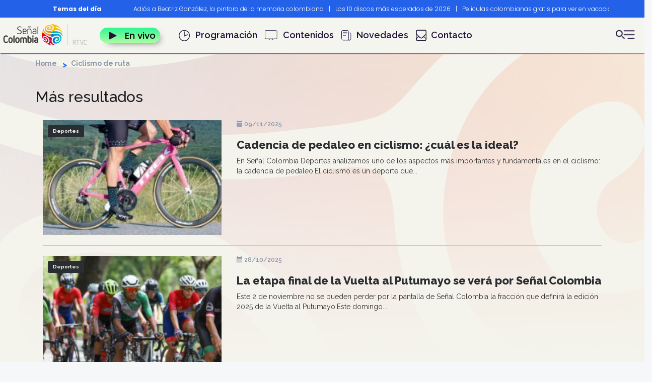

--- FILE ---
content_type: text/html; charset=UTF-8
request_url: https://www.senalcolombia.tv/etiquetas/ciclismo-de-ruta
body_size: 13499
content:
<!DOCTYPE html>
<html  lang="es" dir="ltr" prefix="og: https://ogp.me/ns#">
<head>
  <meta charset="utf-8" />
<meta name="description" content="El ciclismo en ruta o ciclismo en carretera es una modalidad de ciclismo de competición que consiste en competir en carretera." />
<link rel="canonical" href="https://www.senalcolombia.tv/etiquetas/ciclismo-de-ruta" />
<link rel="shortlink" href="https://www.senalcolombia.tv/etiquetas/ciclismo-de-ruta" />
<meta name="generator" content="Señal Colombia" />
<meta property="og:site_name" content="Series, películas, documentales, deportes y más..." />
<meta property="og:type" content="Home" />
<meta property="og:url" content="https://www.senalcolombia.tv/etiquetas/ciclismo-de-ruta" />
<meta property="og:title" content="Señal Colombia: una experiencia educativa y cultural." />
<meta property="og:description" content="Descubre la mejor experiencia de la TV: series, películas, documentales, programas infantiles, especiales culturales y deportivos." />
<meta name="MobileOptimized" content="width" />
<meta name="HandheldFriendly" content="true" />
<meta name="viewport" content="width=device-width, initial-scale=1.0" />
<link rel="icon" href="/themes/custom/colombia_subtheme/favicon.ico" type="image/vnd.microsoft.icon" />
<link rel="alternate" type="application/rss+xml" title="Ciclismo de ruta" href="http://www.senalcolombia.tv/taxonomy/term/25/feed?_wrapper_format=html" />

    <title>Ciclismo de ruta | Señal Colombia </title>
    <link rel="stylesheet" media="all" href="/modules/contrib/slick/css/layout/slick.module.css?t84e93" />
<link rel="stylesheet" media="all" href="/core/misc/components/progress.module.css?t84e93" />
<link rel="stylesheet" media="all" href="/core/misc/components/ajax-progress.module.css?t84e93" />
<link rel="stylesheet" media="all" href="/core/modules/system/css/components/align.module.css?t84e93" />
<link rel="stylesheet" media="all" href="/core/modules/system/css/components/fieldgroup.module.css?t84e93" />
<link rel="stylesheet" media="all" href="/core/modules/system/css/components/container-inline.module.css?t84e93" />
<link rel="stylesheet" media="all" href="/core/modules/system/css/components/clearfix.module.css?t84e93" />
<link rel="stylesheet" media="all" href="/core/modules/system/css/components/details.module.css?t84e93" />
<link rel="stylesheet" media="all" href="/core/modules/system/css/components/hidden.module.css?t84e93" />
<link rel="stylesheet" media="all" href="/core/modules/system/css/components/item-list.module.css?t84e93" />
<link rel="stylesheet" media="all" href="/core/modules/system/css/components/js.module.css?t84e93" />
<link rel="stylesheet" media="all" href="/core/modules/system/css/components/nowrap.module.css?t84e93" />
<link rel="stylesheet" media="all" href="/core/modules/system/css/components/position-container.module.css?t84e93" />
<link rel="stylesheet" media="all" href="/core/modules/system/css/components/reset-appearance.module.css?t84e93" />
<link rel="stylesheet" media="all" href="/core/modules/system/css/components/resize.module.css?t84e93" />
<link rel="stylesheet" media="all" href="/core/modules/system/css/components/system-status-counter.css?t84e93" />
<link rel="stylesheet" media="all" href="/core/modules/system/css/components/system-status-report-counters.css?t84e93" />
<link rel="stylesheet" media="all" href="/core/modules/system/css/components/system-status-report-general-info.css?t84e93" />
<link rel="stylesheet" media="all" href="/core/modules/system/css/components/tablesort.module.css?t84e93" />
<link rel="stylesheet" media="all" href="/core/modules/views/css/views.module.css?t84e93" />
<link rel="stylesheet" media="all" href="/modules/custom/block_recommends/css/theme_block_recommends.css?t84e93" />
<link rel="stylesheet" media="all" href="/modules/contrib/slick/css/theme/slick.theme.css?t84e93" />
<link rel="stylesheet" media="all" href="/modules/contrib/webform/modules/webform_bootstrap/css/webform_bootstrap.css?t84e93" />
<link rel="stylesheet" media="all" href="https://cdn.jsdelivr.net/npm/entreprise7pro-bootstrap@3.4.8/dist/css/bootstrap.css" integrity="sha256-3p/H8uQndDeQADwalAGPYNGwk6732TJRjYcY05O81og=" crossorigin="anonymous" />
<link rel="stylesheet" media="all" href="https://cdn.jsdelivr.net/npm/@unicorn-fail/drupal-bootstrap-styles@0.0.2/dist/3.1.1/7.x-3.x/drupal-bootstrap.css" integrity="sha512-ys0R7vWvMqi0PjJvf7827YdAhjeAfzLA3DHX0gE/sPUYqbN/sxO6JFzZLvc/wazhj5utAy7rECg1qXQKIEZOfA==" crossorigin="anonymous" />
<link rel="stylesheet" media="all" href="https://cdn.jsdelivr.net/npm/@unicorn-fail/drupal-bootstrap-styles@0.0.2/dist/3.1.1/8.x-3.x/drupal-bootstrap.css" integrity="sha512-ixuOBF5SPFLXivQ0U4/J9sQbZ7ZjmBzciWMBNUEudf6sUJ6ph2zwkpFkoUrB0oUy37lxP4byyHasSpA4rZJSKg==" crossorigin="anonymous" />
<link rel="stylesheet" media="all" href="https://cdn.jsdelivr.net/npm/@unicorn-fail/drupal-bootstrap-styles@0.0.2/dist/3.2.0/7.x-3.x/drupal-bootstrap.css" integrity="sha512-MiCziWBODHzeWsTWg4TMsfyWWoMltpBKnf5Pf5QUH9CXKIVeGpEsHZZ4NiWaJdgqpDzU/ahNWaW80U1ZX99eKw==" crossorigin="anonymous" />
<link rel="stylesheet" media="all" href="https://cdn.jsdelivr.net/npm/@unicorn-fail/drupal-bootstrap-styles@0.0.2/dist/3.2.0/8.x-3.x/drupal-bootstrap.css" integrity="sha512-US+XMOdYSqB2lE8RSbDjBb/r6eTTAv7ydpztf8B7hIWSlwvzQDdaAGun5M4a6GRjCz+BIZ6G43l+UolR+gfLFQ==" crossorigin="anonymous" />
<link rel="stylesheet" media="all" href="https://cdn.jsdelivr.net/npm/@unicorn-fail/drupal-bootstrap-styles@0.0.2/dist/3.3.1/7.x-3.x/drupal-bootstrap.css" integrity="sha512-3gQUt+MI1o8v7eEveRmZzYx6fsIUJ6bRfBLMaUTzdmNQ/1vTWLpNPf13Tcrf7gQ9iHy9A9QjXKxRGoXEeiQnPA==" crossorigin="anonymous" />
<link rel="stylesheet" media="all" href="https://cdn.jsdelivr.net/npm/@unicorn-fail/drupal-bootstrap-styles@0.0.2/dist/3.3.1/8.x-3.x/drupal-bootstrap.css" integrity="sha512-AwNfHm/YKv4l+2rhi0JPat+4xVObtH6WDxFpUnGXkkNEds3OSnCNBSL9Ygd/jQj1QkmHgod9F5seqLErhbQ6/Q==" crossorigin="anonymous" />
<link rel="stylesheet" media="all" href="https://cdn.jsdelivr.net/npm/@unicorn-fail/drupal-bootstrap-styles@0.0.2/dist/3.4.0/8.x-3.x/drupal-bootstrap.css" integrity="sha512-j4mdyNbQqqp+6Q/HtootpbGoc2ZX0C/ktbXnauPFEz7A457PB6le79qasOBVcrSrOBtGAm0aVU2SOKFzBl6RhA==" crossorigin="anonymous" />
<link rel="stylesheet" media="all" href="/libraries/owlcarousel/assets/owl.carousel.min.css?t84e93" />
<link rel="stylesheet" media="all" href="/libraries/owlcarousel/assets/owl.theme.default.css?t84e93" />
<link rel="stylesheet" media="all" href="/libraries/slick/slick/slick.css?t84e93" />
<link rel="stylesheet" media="all" href="/libraries/slick/slick/slick-theme.css?t84e93" />
<link rel="stylesheet" media="all" href="/themes/custom/colombia_subtheme/css/style.css?t84e93" />
<link rel="stylesheet" media="all" href="/themes/custom/colombia_subtheme/css/auth0.css?t84e93" />

      <script type="application/json" data-drupal-selector="drupal-settings-json">{"path":{"baseUrl":"\/","pathPrefix":"","currentPath":"taxonomy\/term\/25","currentPathIsAdmin":false,"isFront":false,"currentLanguage":"es","currentQuery":{"_wrapper_format":"html"}},"pluralDelimiter":"\u0003","suppressDeprecationErrors":true,"gtag":{"tagId":"","consentMode":false,"otherIds":[],"events":[],"additionalConfigInfo":[]},"ajaxPageState":{"libraries":"[base64]","theme":"colombia_subtheme","theme_token":null},"ajaxTrustedUrl":{"\/search-senal":true},"gtm":{"tagId":null,"settings":{"data_layer":"dataLayer","include_classes":false,"allowlist_classes":"","blocklist_classes":"","include_environment":false,"environment_id":"","environment_token":""},"tagIds":["GTM-KBQMLLM"]},"bootstrap":{"forms_has_error_value_toggle":1,"modal_animation":1,"modal_backdrop":"true","modal_focus_input":1,"modal_keyboard":1,"modal_select_text":1,"modal_show":1,"modal_size":"","popover_enabled":1,"popover_animation":1,"popover_auto_close":1,"popover_container":"body","popover_content":"","popover_delay":"0","popover_html":0,"popover_placement":"right","popover_selector":"","popover_title":"","popover_trigger":"click","tooltip_enabled":1,"tooltip_animation":1,"tooltip_container":"body","tooltip_delay":"0","tooltip_html":0,"tooltip_placement":"auto left","tooltip_selector":"","tooltip_trigger":"hover"},"user":{"uid":0,"permissionsHash":"f69c5f4dc09e6c006117dafef57401581d0b8bae0554dffd8ea4f5e736c21dd9"}}</script>
<script src="/core/misc/drupalSettingsLoader.js?v=10.5.6"></script>
<script src="/modules/contrib/google_tag/js/gtag.js?t84e93"></script>
<script src="/modules/contrib/google_tag/js/gtm.js?t84e93"></script>

        <script src="//assets.adobedtm.com/3b2ff8d26e7864055bfabaab03e204cab3e7afd1/satelliteLib-b0ea50500cc51e64e60dfba7f595d7bb8555301d.js"></script>
        <!-- Google Tag Manager -->
        <script>(function(w,d,s,l,i){w[l]=w[l]||[];w[l].push({'gtm.start':
              new Date().getTime(),event:'gtm.js'});var f=d.getElementsByTagName(s)[0],
            j=d.createElement(s),dl=l!='dataLayer'?'&l='+l:'';j.async=true;j.src=
            'https://www.googletagmanager.com/gtm.js?id='+i+dl;f.parentNode.insertBefore(j,f);
          })(window,document,'script','dataLayer','GTM-KBQMLLM');</script>
        <!-- End Google Tag Manager -->
        <script type="text/javascript">
          (function() {
            /** CONFIGURATION START **/
            var _sf_async_config = window._sf_async_config = (window._sf_async_config || {});
            _sf_async_config.uid = 66267;
            _sf_async_config.domain = 'www.senalcolombia.tv'; //CHANGE THIS TO THE ROOT DOMAIN
            _sf_async_config.flickerControl = false;
            _sf_async_config.useCanonical = true;
            _sf_async_config.useCanonicalDomain = true;
            _sf_async_config.sections = 'etiquetas-ciclismo-de-ruta';
            _sf_async_config.authors = 'RTVC';
            _sf_async_config.autoDetect = false;
            /** CONFIGURATION END **/
            function loadChartbeat() {
              var e = document.createElement('script');
              var n = document.getElementsByTagName('script')[0];
              e.type = 'text/javascript';
              e.async = true;
              e.src = '//static.chartbeat.com/js/chartbeat.js';
              n.parentNode.insertBefore(e, n);
            }
            loadChartbeat();
          })();
        </script>
        <script async src="//static.chartbeat.com/js/chartbeat_mab.js"></script>
        </head>
<body class="page-node-term-tags path-taxonomy navbar-is-fixed-top has-glyphicons">
<!-- Google Tag Manager (noscript) -->
<noscript><iframe src="https://www.googletagmanager.com/ns.html?id=GTM-KBQMLLM" height="0" width="0" style="display:none;visibility:hidden"></iframe></noscript>
<!-- End Google Tag Manager (noscript) -->
<a href="#main-content" class="visually-hidden focusable skip-link">
  Pasar al contenido principal
</a>
<noscript><iframe src="https://www.googletagmanager.com/ns.html?id=GTM-KBQMLLM"
                  height="0" width="0" style="display:none;visibility:hidden"></iframe></noscript>

  <div class="dialog-off-canvas-main-canvas" data-off-canvas-main-canvas>
    <div id="auth-profile" style="display: none;">
  <div class="auth-wrapper">
      <div class="logged-in-display-pic">
      <a href="#" class="auth-card-trigger">
        <svg xmlns="http://www.w3.org/2000/svg" width="22.841" height="26.104" viewBox="0 0 22.841 26.104">
          <path id="Icon_awesome-user" data-name="Icon awesome-user" d="M11.42,13.052A6.526,6.526,0,1,0,4.894,6.526,6.525,6.525,0,0,0,11.42,13.052Zm4.568,1.631h-.851a8.875,8.875,0,0,1-7.433,0H6.852A6.854,6.854,0,0,0,0,21.536v2.121A2.448,2.448,0,0,0,2.447,26.1H20.394a2.448,2.448,0,0,0,2.447-2.447V21.536A6.854,6.854,0,0,0,15.989,14.683Z" fill="#fff"/>
        </svg>
      </a>
    </div>
    <div class="auth-card">
      <div class="arrow-up"></div>
      <ul class="auth-options">
        <li><a href="/user/login" class="login">Iniciar Sesión</a></li>
        <li><span class="hr"></span></li>
        <li><a href="/user/login" class="login">Registrarse</a></li>
      </ul>
    </div>
    </div>
</div>      <header class="navbar navbar-default navbar-fixed-top" id="navbar" role="banner">
        <div class="container-fluid">
              <div class="row">
                        <div class="region region-headernew">
    <section id="block-bloquepreheader" class="fixed-top block block-home-sc block-preheader-block clearfix">
  
    

        <div class="container desktop">
    <div class="row">
      <div class="col-md-2 col-xs-2">
        <div class="title">Temas del día</div>
      </div>
      <div class="col-md-10 col-xs-10 carousel-container">
        <div class="autoplay">
                      <div class="item">
              <a href="https://www.senalcolombia.tv/cultura/beatriz-gonzalez-muerte">Adiós a Beatriz González, la pintora de la memoria colombiana</a><span class="separator">|</span>
            </div>
                      <div class="item">
              <a href="https://www.senalcolombia.tv/general/10-discos-mas-esperados-de-2026">Los 10 discos más esperados de 2026</a><span class="separator">|</span>
            </div>
                      <div class="item">
              <a href="https://www.senalcolombia.tv/cine/peliculas-colombianas-gratis-para-ver-en-vacaciones">Películas colombianas gratis para ver en vacaciones</a><span class="separator">|</span>
            </div>
                      <div class="item">
              <a href="https://www.senalcolombia.tv/cine/chibiriquete-documental-investigadores">Documental sobre Chiribiquete</a><span class="separator">|</span>
            </div>
                      <div class="item">
              <a href="https://www.senalcolombia.tv/denominacion-de-origen-senal-colombia">Productos con sello Denominación de origen</a><span class="separator">|</span>
            </div>
                      <div class="item">
              <a href="https://www.senalcolombia.tv/serie/noticracia-con-santiago-moure">Nuevo programa de Santiago Moure en Señal Colombia</a><span class="separator">|</span>
            </div>
                      <div class="item">
              <a href="https://www.senalcolombia.tv/cultura/muere-manuel-elkin-patarroyo">Polémicas de Manuel Elkin Patarroyo</a><span class="separator">|</span>
            </div>
                      <div class="item">
              <a href="https://www.senalcolombia.tv/cultura/historia-carnaval-negros-y-blancos">¿Conoces la historia del Carnaval de negros y blancos?</a><span class="separator">|</span>
            </div>
                      <div class="item">
              <a href="https://www.senalcolombia.tv/cultura/diccionario-narinense">Diccionario nariñense</a><span class="separator">|</span>
            </div>
                      <div class="item">
              <a href="https://www.senalcolombia.tv/cultura/leon-dan-muere-legado-inigualable-musica-composiciones">Murió Leo Dan</a><span class="separator">|</span>
            </div>
                  </div>
      </div>
    </div>
  </div>
  <div class="container mobile">
    <div class="row no-gutter">
      <div class="col-xs-3 title-container">
        <div class="title">Temas del día</div>
      </div>
      <div class="col-xs-9 carousel-container">
        <div class="autoplay-mobile">
                      <div class="item">
              <a href="https://www.senalcolombia.tv/cultura/beatriz-gonzalez-muerte">Adiós a Beatriz González, la pintora de la memoria colombiana</a> <span class="separator">  |  </span>
            </div>
                      <div class="item">
              <a href="https://www.senalcolombia.tv/general/10-discos-mas-esperados-de-2026">Los 10 discos más esperados de 2026</a> <span class="separator">  |  </span>
            </div>
                      <div class="item">
              <a href="https://www.senalcolombia.tv/cine/peliculas-colombianas-gratis-para-ver-en-vacaciones">Películas colombianas gratis para ver en vacaciones</a> <span class="separator">  |  </span>
            </div>
                      <div class="item">
              <a href="https://www.senalcolombia.tv/cine/chibiriquete-documental-investigadores">Documental sobre Chiribiquete</a> <span class="separator">  |  </span>
            </div>
                      <div class="item">
              <a href="https://www.senalcolombia.tv/denominacion-de-origen-senal-colombia">Productos con sello Denominación de origen</a> <span class="separator">  |  </span>
            </div>
                      <div class="item">
              <a href="https://www.senalcolombia.tv/serie/noticracia-con-santiago-moure">Nuevo programa de Santiago Moure en Señal Colombia</a> <span class="separator">  |  </span>
            </div>
                      <div class="item">
              <a href="https://www.senalcolombia.tv/cultura/muere-manuel-elkin-patarroyo">Polémicas de Manuel Elkin Patarroyo</a> <span class="separator">  |  </span>
            </div>
                      <div class="item">
              <a href="https://www.senalcolombia.tv/cultura/historia-carnaval-negros-y-blancos">¿Conoces la historia del Carnaval de negros y blancos?</a> <span class="separator">  |  </span>
            </div>
                      <div class="item">
              <a href="https://www.senalcolombia.tv/cultura/diccionario-narinense">Diccionario nariñense</a> <span class="separator">  |  </span>
            </div>
                      <div class="item">
              <a href="https://www.senalcolombia.tv/cultura/leon-dan-muere-legado-inigualable-musica-composiciones">Murió Leo Dan</a> <span class="separator">  |  </span>
            </div>
                  </div>
      </div>
    </div>
  </div>
  <div class="categorias hidden">
    
      <ul class="menu menu--menu-categorias nav">
                      <li class="first">
                                        <a href="/categoria/cine" data-drupal-link-system-path="taxonomy/term/2">Cine</a>
              </li>
                      <li>
                                        <a href="/categoria/cultura" data-drupal-link-system-path="taxonomy/term/5">Cultura</a>
              </li>
                      <li>
                                        <a href="/categoria/deportes" data-drupal-link-system-path="taxonomy/term/1">Deportes</a>
              </li>
                      <li>
                                        <a href="/categoria/documental" data-drupal-link-system-path="taxonomy/term/4">Documental</a>
              </li>
                      <li>
                                        <a href="/categoria/general" data-drupal-link-system-path="taxonomy/term/3">General</a>
              </li>
                      <li>
                                        <a href="/categoria/infantil" data-drupal-link-system-path="taxonomy/term/6">Infantil</a>
              </li>
                      <li class="last">
                                        <a href="/categoria/serie" data-drupal-link-system-path="taxonomy/term/7">Serie</a>
              </li>
        </ul>
  

  </div>

  </section>

      <div id="block-branding" id="block-colombia-subtheme-branding" class="col-xs-4 col-sm-3 col-md-2 block block-system block-system-branding-block clearfix">
                  <a class="logo navbar-btn pull-right" href="/" title="Home" rel="home">
            <img src="/themes/custom/colombia_subtheme/img/nuevo_home/logo.svg" alt="Home" class="hidden-xs svglogo"/>
            <img src="/themes/custom/colombia_subtheme/img/barra_principal/logo_mobile.png"
                 class="hidden-sm hidden-md hidden-lg" alt="Home">
          </a>
              </div>
    <section id="block-botonenvivo" class="envivo col-xs-4 col-xs-offset-2 col-sm-1 col-sm-offset-0 block block-block-content block-block-content7c92f1f2-c041-44e9-9d4a-cffddcd9391f clearfix">
  
    

      
            <div class="field field--name-body field--type-text-with-summary field--label-hidden field--item"><p><a href="/senal-en-vivo"><img alt="icon play" class="icon-envivo" src="/themes/custom/colombia_subtheme/img/nuevo_home/iconplay.png"><span>En vivo</span></a></p>
</div>
      
  </section>

<nav role="navigation" aria-labelledby="block-colombia-subtheme-main-menu-menu" id="block-colombia-subtheme-main-menu" class="col-md-8">
            <span class="sr-only" id="block-colombia-subtheme-main-menu-menu">Navegación principal</span>

      
      <ul class="menu menu--main nav navbar-nav">
                      <li class="first">
                                        <a href="/parrilla" class="programacion" data-drupal-link-system-path="parrilla">Programación</a>
              </li>
                      <li>
                                        <a href="/programas" class="contenidos" data-drupal-link-system-path="programas">Contenidos</a>
              </li>
                      <li>
                                        <a href="/novedades" class="novedades" data-drupal-link-system-path="novedades">Novedades</a>
              </li>
                      <li class="last">
                                        <a href="/que-es-senal-colombia" class="contacto" data-drupal-link-system-path="node/8270">Contacto</a>
              </li>
        </ul>
  

  </nav>
<section id="block-botonesadicionales" class="btns-adicionales col-xs-2 col-sm-1 col-xs-offset-0 col-sm-offset-7 col-md-offset-0 block block-block-content block-block-content3ded1fa6-a061-40e5-97f2-d674c417d434 clearfix">
  
    

      
            <div class="field field--name-body field--type-text-with-summary field--label-hidden field--item"><div class="botones"><buttom class="open-mn-seg container-inline content " title="Menú secundario"><img alternative="puntos" src="/themes/custom/colombia_subtheme/img/nuevo_home/icon_bar.png"> </buttom></div>
</div>
      
  </section>


  </div>

                  </div>
        <div class="row">
          <div class="contentmenu">
            <div class="menu-content">
              <div class="col-md-12 col-xs-12 col-sm-12 logo-search">
                <div class="col-md-8 col-xs-8 col-sm-8">
                  <div class="btn"><img src="/themes/custom/colombia_subtheme/img/nuevo_home/icon_senal.png"></div>
                </div>
                <div class="col-md-4 col-xs-4 col-sm-4">
                  <div class="btn"><img src="/themes/custom/colombia_subtheme/img/nuevo_home/cerrar_search.png"></div>
                </div>
              </div>
              <div class="row cerrar hidden-sm">
                      <div id="block-branding" id="block-colombia-subtheme-branding" class="col-xs-4 col-sm-3 col-md-2 block block-system block-system-branding-block clearfix">
                  <a class="logo navbar-btn pull-right" href="/" title="Home" rel="home">
            <img src="/themes/custom/colombia_subtheme/img/nuevo_home/logo.svg" alt="Home" class="hidden-xs svglogo"/>
            <img src="/themes/custom/colombia_subtheme/img/barra_principal/logo_mobile.png"
                 class="hidden-sm hidden-md hidden-lg" alt="Home">
          </a>
              </div>
    
                <div class="col-xs-8">
                  <div class="btn"><img src="/themes/custom/colombia_subtheme/img/nuevo_home/cerrar_search.png"></div>
                </div>
              </div>
              <div class="search">
                <section
  class="views-exposed-form block block-views block-views-exposed-filter-blocksearch-senal-page-1 clearfix hidden"
  data-drupal-selector="views-exposed-form-search-senal-page-1" id="block-exposedformsearch-senalpage-1">

  <form action="/search-senal" method="get" id="views-exposed-form-buscador" accept-charset="UTF-8">

    <div id="edit-actions-limpia">
      <a class="clear-search" title="Limpiar busqueda"><img
          src="/themes/custom/colombia_subtheme/img/buscador/erase.svg"></a>
    </div>
    <div class="form-item form-group">
      <input data-drupal-selector="edit-search-api-fulltext" class="form-text form-control"
             id="edit-search-api-fulltext" name="search_api_fulltext" value="" size="30" maxlength="128" type="text"
             placeholder="Buscar artículos, noticias, programas">
    </div>
    <div data-drupal-selector="edit-actions" class="form-actions" id="edit-actions">
      <button data-drupal-selector="edit-submit-search-senal" class="button js-form-submit form-submit btn-default btn"
              type="submit" id="edit-submit-search" value="Buscar" name="">
        <img src="/themes/custom/colombia_subtheme/img/nuevo_home/iconlupa.png" class="hidden-xs">
      </button>
    </div>
  </form>
</section>


<nav role="navigation" aria-labelledby="" class="views-exposed-form" data-drupal-selector="views-exposed-form-search-senal-page-1" id="block-formularioexpuestosearch-senalpage-1">
            <span class="sr-only"></span>

      <form action="/search-senal" method="get" id="views-exposed-form-search-senal-page-1" accept-charset="UTF-8">
  <div class="form--inline form-inline clearfix">
  <div class="form-item js-form-item form-type-textfield js-form-type-textfield form-item-search-api-fulltext js-form-item-search-api-fulltext form-group">
      <label for="edit-search-api-fulltext" class="control-label">Buscar</label>
  
  
  <input data-drupal-selector="edit-search-api-fulltext" class="form-text form-control" type="text" id="edit-search-api-fulltext" name="search_api_fulltext" value="" size="30" maxlength="128" />

  
  
  </div>
<input data-drupal-selector="edit-anoncsrf" class="form-control" type="hidden" name="anoncsrf" value="_Kpcm7frs5avsv5TqIaPV4XdOB21rr4N6VHPB_HgVEk" /><div data-drupal-selector="edit-actions" class="form-actions form-group js-form-wrapper form-wrapper" id="edit-actions--2"><button data-drupal-selector="edit-submit-search-senal" class="button js-form-submit form-submit btn-default btn" type="submit" id="edit-submit-search-senal" value="Buscar ">Buscar </button></div>

</div>

</form>

  </nav>


              </div>
              <div class="col-md-12 col-xs-12 col-sm-12 body-search">
                <div class="button-envivo">
                  <a  href="/senal-en-vivo">
                    <img alt="icon play" class="iconenvivo" id="" src="/themes/custom/colombia_subtheme/img/nuevo_home/iconplay.png" title="icon" />
                    <span>En vivo</span></a>
                </div>
                <div class="enlaces">
                  <ul class="main-menu">
                    <li class="first"><a href="/parrilla">Programación</a></li>
                    <li class="novedades"><a href="/novedades">Novedades</a></li>
                    <li class="contenidos"><a href="/programas">Contenidos</a></li>
                    <li class="contacto"><a href="/que-es-senal-colombia">Contacto</a></li>
                  </ul>
                  <div class="iconos-redes">
                    <span class="title-siguenos-redes">Síguenos:</span>
                    <a href="https://www.facebook.com/senalcolombiapaginaoficial" class="first-element" target="_blank" title="Facebook"><img alt="Facebook" src="/themes/custom/colombia_subtheme/img/nuevo_home/icon_facebook.png"/></a>
                    <a href="https://www.instagram.com/senalcolombiatv/" target="_blank" title="Instagram"><img alt="Instagram"  src="/themes/custom/colombia_subtheme/img/nuevo_home/icon_instragram.png"/></a>
                    <a href="https://twitter.com/senalcolombia" target="_blank" title="X"><img alt="X" src="/themes/custom/colombia_subtheme/img/nuevo_home/tw_icn.png"/></a>
                    <a href="https://www.youtube.com/senalcolombia" target="_blank" title="Youtube"><img alt="Youtube" src="/themes/custom/colombia_subtheme/img/nuevo_home/icon_youtube.png"/></a>
                    <a href="https://www.tiktok.com/@senalcolombia"  target="_blank" title="Tiktok"><img width="25px" height="auto" alt="Tiktok" src="/themes/custom/colombia_subtheme/img/nuevo_home/Tiktok.png"/></a>
                  </div>
                  <hr class="line-search">
                    <div class="otros_fila">
                      <a href="https://www.rtvcnoticias.com/" target="_blank" title="RTVC Noticias">
                        <img height="45px" layout="responsive" alt="RTVC Noticias" src="/themes/custom/colombia_subtheme/img/brands/noticias.svg">
                      </a>
                      <a href="https://www.misenal.tv/" target="_blank" title="Mi Señal">
                        <img height="45px" layout="responsive" alt="Mi Señal" src="/themes/custom/colombia_subtheme/img/brands/mi_senal.svg">
                      </a>
                      <a href="https://www.senalcolombia.tv/deportes" target="_blank" title="Deportes">
                        <img height="45px" layout="responsive" alt="Deportes" src="/themes/custom/colombia_subtheme/img/brands/deportes.svg">
                      </a>
                      <a href="https://proyecta.senalcolombia.tv/" target="_blank" title="Proyecta">
                        <img height="45px" layout="responsive" alt="Proyecta" src="/themes/custom/colombia_subtheme/img/brands/proyecta.svg">
                      </a>
                    </div>
                    </div>
                </div>
              </div>
            </div>
          </div>
        </div>

    </div>
            <div class="region region-navigation">
    <section
  class="views-exposed-form block block-views block-views-exposed-filter-blocksearch-senal-page-1 clearfix hidden"
  data-drupal-selector="views-exposed-form-search-senal-page-1" id="block-exposedformsearch-senalpage-1">

  <form action="/search-senal" method="get" id="views-exposed-form-buscador" accept-charset="UTF-8">

    <div id="edit-actions-limpia">
      <a class="clear-search" title="Limpiar busqueda"><img
          src="/themes/custom/colombia_subtheme/img/buscador/erase.svg"></a>
    </div>
    <div class="form-item form-group">
      <input data-drupal-selector="edit-search-api-fulltext" class="form-text form-control"
             id="edit-search-api-fulltext" name="search_api_fulltext" value="" size="30" maxlength="128" type="text"
             placeholder="Buscar artículos, noticias, programas">
    </div>
    <div data-drupal-selector="edit-actions" class="form-actions" id="edit-actions">
      <button data-drupal-selector="edit-submit-search-senal" class="button js-form-submit form-submit btn-default btn"
              type="submit" id="edit-submit-search" value="Buscar" name="">
        <img src="/themes/custom/colombia_subtheme/img/nuevo_home/iconlupa.png" class="hidden-xs">
      </button>
    </div>
  </form>
</section>


<nav role="navigation" aria-labelledby="" class="views-exposed-form" data-drupal-selector="views-exposed-form-search-senal-page-1" id="block-formularioexpuestosearch-senalpage-1">
            <span class="sr-only"></span>

      <form action="/search-senal" method="get" id="views-exposed-form-search-senal-page-1" accept-charset="UTF-8">
  <div class="form--inline form-inline clearfix">
  <div class="form-item js-form-item form-type-textfield js-form-type-textfield form-item-search-api-fulltext js-form-item-search-api-fulltext form-group">
      <label for="edit-search-api-fulltext" class="control-label">Buscar</label>
  
  
  <input data-drupal-selector="edit-search-api-fulltext" class="form-text form-control" type="text" id="edit-search-api-fulltext" name="search_api_fulltext" value="" size="30" maxlength="128" />

  
  
  </div>
<input data-drupal-selector="edit-anoncsrf" class="form-control" type="hidden" name="anoncsrf" value="_Kpcm7frs5avsv5TqIaPV4XdOB21rr4N6VHPB_HgVEk" /><div data-drupal-selector="edit-actions" class="form-actions form-group js-form-wrapper form-wrapper" id="edit-actions--2"><button data-drupal-selector="edit-submit-search-senal" class="button js-form-submit form-submit btn-default btn" type="submit" id="edit-submit-search-senal" value="Buscar ">Buscar </button></div>

</div>

</form>

  </nav>


  </div>

              </div>
      </header>


  <div role="main"
       class="main-container container-fluid js-quickedit-main-content">
    <div class="row">

            
            
                  <div class="container">
        <section class="col-sm-12 contenedor">
                    
                    
                    
                    
                                <a id="main-content"></a>
            <h1 class="hidden">Ciclismo de ruta</h1>
            <div class="row">
              <div class="col-xs-12">
                <ul class="breadcrumb">
                  <li>
                    <a
                      href="/">Home</a>
                  </li>
                  <li>
                    <span>Ciclismo de ruta</span>
                  </li>
                </ul>
              </div>
            </div>
              <div class="region region-content">
    <div data-drupal-messages-fallback class="hidden"></div>  <div class="views-element-container form-group"><div class="view view-taxonomy-term view-id-taxonomy_term view-display-id-page_1 js-view-dom-id-85cfe90df2352d6bfde5d590f6f236e875ca04a9ee28085fb2bbdf2d2777f4d8">
  
    
      <div class="view-header">
      <div class="row"><div class="col-xs-12">
<h2>Más resultados</h2>
</div></div>
    </div>
      
      <div class="view-content">
          <div class="views-row"><div class="views-field views-field-nid"><span class="field-content"><div class="row searchResult">
	
	<div class="col-md-4">
		<span class="searchCate"><a href="/categoria/deportes" hreflang="es">Deportes</a></span>   <a href="/deportes/tips-ciclismo-cadencia-de-pedaleo-ideal" hreflang="es"><img loading="lazy" src="https://s3.amazonaws.com/rtvc-assets-senalcolombia.gov.co/s3fs-public/styles/medium/public/field/image/cadencia-ciclismo-final.JPG?itok=GPSwMEzF" width="220" height="141" alt="Cadencia de pedaleo en ciclismo: ¿cuál es la ideal?" title="Cadencia de pedaleo en ciclismo: ¿cuál es la ideal?" class="img-responsive" />

</a>

	</div>
	<div class="col-md-8">
		<p class="date">
			<span class="glyphicon glyphicon-calendar" aria-hidden="true"></span> 
			<time datetime="2025-11-09T17:39:07-05:00">09/11/2025</time>

	</p>
	<h2><a href="/deportes/tips-ciclismo-cadencia-de-pedaleo-ideal" hreflang="es">Cadencia de pedaleo en ciclismo: ¿cuál es la ideal?</a></h2>
	En Señal Colombia Deportes analizamos uno de los aspectos más importantes y fundamentales en el ciclismo: la cadencia de pedaleo.El ciclismo es un deporte que...
	</div>
</div></span></div></div>
    <div class="views-row"><div class="views-field views-field-nid"><span class="field-content"><div class="row searchResult">
	
	<div class="col-md-4">
		<span class="searchCate"><a href="/categoria/deportes" hreflang="es">Deportes</a></span>   <a href="/deportes/senal-colombia-transmite-vuelta-al-putumayo-2025" hreflang="es"><img loading="lazy" src="https://s3.amazonaws.com/rtvc-assets-senalcolombia.gov.co/s3fs-public/styles/medium/public/field/image/vuelta-al-putumayo-2025.png?itok=NWXLmH5X" width="220" height="147" alt="La etapa final de la Vuelta al Putumayo se verá por Señal Colombia" title="La etapa final de la Vuelta al Putumayo se verá por Señal Colombia" class="img-responsive" />

</a>

	</div>
	<div class="col-md-8">
		<p class="date">
			<span class="glyphicon glyphicon-calendar" aria-hidden="true"></span> 
			<time datetime="2025-10-28T12:09:34-05:00">28/10/2025</time>

	</p>
	<h2><a href="/deportes/senal-colombia-transmite-vuelta-al-putumayo-2025" hreflang="es">La etapa final de la Vuelta al Putumayo se verá por Señal Colombia</a></h2>
	Este 2 de noviembre no se pueden perder por la pantalla de Señal Colombia la fracción que definirá la edición 2025 de la Vuelta al Putumayo.Este domingo...
	</div>
</div></span></div></div>
    <div class="views-row"><div class="views-field views-field-nid"><span class="field-content"><div class="row searchResult">
	
	<div class="col-md-4">
		<span class="searchCate"><a href="/categoria/deportes" hreflang="es">Deportes</a></span>   <a href="/deportes/perfil-tadej-pogacar" hreflang="es"><img loading="lazy" src="https://s3.amazonaws.com/rtvc-assets-senalcolombia.gov.co/s3fs-public/styles/medium/public/field/image/perfil-historia-tadej-pogacar.png?itok=_OKqqrNS" width="220" height="147" alt="La historia y la carrera del gran Tadej Pogačar" title="La historia y la carrera del gran Tadej Pogačar" class="img-responsive" />

</a>

	</div>
	<div class="col-md-8">
		<p class="date">
			<span class="glyphicon glyphicon-calendar" aria-hidden="true"></span> 
			<time datetime="2025-10-16T15:07:09-05:00">16/10/2025</time>

	</p>
	<h2><a href="/deportes/perfil-tadej-pogacar" hreflang="es">La historia y la carrera del gran Tadej Pogačar</a></h2>
	En Señal Colombia Deportes les contamos la historia, la carrera y los logros deportivos del gran Tadej Pogačar, el hombre que es considerado como el mejor...
	</div>
</div></span></div></div>
    <div class="views-row"><div class="views-field views-field-nid"><span class="field-content"><div class="row searchResult">
	
	<div class="col-md-4">
		<span class="searchCate"><a href="/categoria/deportes" hreflang="es">Deportes</a></span>   <a href="/deportes/senal-colombia-transmite-la-tre-valli-varesine-2025" hreflang="es"><img loading="lazy" src="https://s3.amazonaws.com/rtvc-assets-senalcolombia.gov.co/s3fs-public/styles/medium/public/field/image/tadej-pogacar-tre-valli-varesine-2025-senal-colombia.png?itok=PURXa8yA" width="220" height="122" alt="Con Tadej Pogacar y Egan Bernal Señal Colombia transmitirá la Tre Valli Varesine 2025" title="Con Tadej Pogacar y Egan Bernal Señal Colombia transmitirá la Tre Valli Varesine 2025" class="img-responsive" />

</a>

	</div>
	<div class="col-md-8">
		<p class="date">
			<span class="glyphicon glyphicon-calendar" aria-hidden="true"></span> 
			<time datetime="2025-10-06T12:11:29-05:00">06/10/2025</time>

	</p>
	<h2><a href="/deportes/senal-colombia-transmite-la-tre-valli-varesine-2025" hreflang="es">Con Tadej Pogacar y Egan Bernal Señal Colombia transmitirá la Tre Valli Varesine 2025</a></h2>
	La pantalla de la televisión pública de Colombia transmitirá en vivo y en directo este martes 7 de octubre la edición 103 de la Tre Valli Varesine.Una de las...
	</div>
</div></span></div></div>
    <div class="views-row"><div class="views-field views-field-nid"><span class="field-content"><div class="row searchResult">
	
	<div class="col-md-4">
		<span class="searchCate"><a href="/categoria/deportes" hreflang="es">Deportes</a></span>   <a href="/deportes/giro-dell-emilia-2025-por-senal-colombia" hreflang="es"><img loading="lazy" src="https://s3.amazonaws.com/rtvc-assets-senalcolombia.gov.co/s3fs-public/styles/medium/public/field/image/giro-dele-emilia-2025-senal-colombia.png?itok=yJbXEjB2" width="220" height="128" alt="El Giro dell’Emilia en su versión 108 se verá por la pantalla de Señal Colombia" title="El Giro dell’Emilia en su versión 108 se verá por la pantalla de Señal Colombia" class="img-responsive" />

</a>

	</div>
	<div class="col-md-8">
		<p class="date">
			<span class="glyphicon glyphicon-calendar" aria-hidden="true"></span> 
			<time datetime="2025-09-30T16:40:35-05:00">30/09/2025</time>

	</p>
	<h2><a href="/deportes/giro-dell-emilia-2025-por-senal-colombia" hreflang="es">El Giro dell’Emilia en su versión 108 se verá por la pantalla de Señal Colombia</a></h2>
	Señal Colombia Deportes transmitirá este sábado 4 de octubre a las 7:00 a. m. la edición número 108 de una de las carreras más tradicionales del planeta, el...
	</div>
</div></span></div></div>
    <div class="views-row"><div class="views-field views-field-nid"><span class="field-content"><div class="row searchResult">
	
	<div class="col-md-4">
		<span class="searchCate"><a href="/categoria/deportes" hreflang="es">Deportes</a></span>   <a href="/deportes/etapas-recorridos-cro-race-2025-senal-colombia" hreflang="es"><img loading="lazy" src="https://s3.amazonaws.com/rtvc-assets-senalcolombia.gov.co/s3fs-public/styles/medium/public/field/image/etapas-cro-race-2025-senal-colombia.png?itok=R2KxpFr2" width="220" height="131" alt="Etapas y recorridos de la Cro Race 2025" title="Etapas y recorridos de la Cro Race 2025" class="img-responsive" />

</a>

	</div>
	<div class="col-md-8">
		<p class="date">
			<span class="glyphicon glyphicon-calendar" aria-hidden="true"></span> 
			<time datetime="2025-09-29T12:40:06-05:00">29/09/2025</time>

	</p>
	<h2><a href="/deportes/etapas-recorridos-cro-race-2025-senal-colombia" hreflang="es">Etapas y recorridos de la Cro Race 2025</a></h2>
	En Señal Colombia Deportes les mostramos cómo serán las seis etapas confirmadas de la Cro Race 2025.Todo está listo para que vivamos por la pantalla de Señal...
	</div>
</div></span></div></div>
    <div class="views-row"><div class="views-field views-field-nid"><span class="field-content"><div class="row searchResult">
	
	<div class="col-md-4">
		<span class="searchCate"><a href="/categoria/deportes" hreflang="es">Deportes</a></span>   <a href="/deportes/cro-race-2025-transmite-senal-colombia" hreflang="es"><img loading="lazy" src="https://s3.amazonaws.com/rtvc-assets-senalcolombia.gov.co/s3fs-public/styles/medium/public/field/image/cro-race-2025-senal-colombia-final.jpg?itok=QA-IOX5Q" width="220" height="124" alt="La Cro Race 2025 se transmitirá por Señal Colombia" title="La Cro Race 2025 se transmitirá por Señal Colombia" class="img-responsive" />

</a>

	</div>
	<div class="col-md-8">
		<p class="date">
			<span class="glyphicon glyphicon-calendar" aria-hidden="true"></span> 
			<time datetime="2025-09-29T11:59:27-05:00">29/09/2025</time>

	</p>
	<h2><a href="/deportes/cro-race-2025-transmite-senal-colombia" hreflang="es">La Cro Race 2025 se transmitirá por Señal Colombia</a></h2>
	La pantalla de Señal Colombia transmitirá del 20 de septiembre al 5 de octubre la Cro Race 2025. Acá les contamos todo lo que deb saber.Todo está listo para...
	</div>
</div></span></div></div>
    <div class="views-row"><div class="views-field views-field-nid"><span class="field-content"><div class="row searchResult">
	
	<div class="col-md-4">
		<span class="searchCate"><a href="/categoria/deportes" hreflang="es">Deportes</a></span>   <a href="/deportes/cual-es-diferencia-entre-las-bicicletas-pista-y-ruta" hreflang="und"><img loading="lazy" src="https://s3.amazonaws.com/rtvc-assets-senalcolombia.gov.co/s3fs-public/styles/medium/public/bicipista_i.jpg?itok=6wca29qa" width="220" height="85" alt="¿Cuál es la diferencia entre las bicicletas de pista y ruta?  / Fedeciclismo" title="¿Cuál es la diferencia entre las bicicletas de pista y ruta?  / Fedeciclismo" class="img-responsive" />

</a>

	</div>
	<div class="col-md-8">
		<p class="date">
			<span class="glyphicon glyphicon-calendar" aria-hidden="true"></span> 
			<time datetime="2025-09-16T03:06:23-05:00">16/09/2025</time>

	</p>
	<h2><a href="/deportes/cual-es-diferencia-entre-las-bicicletas-pista-y-ruta" hreflang="und">¿Cuál es la diferencia entre las bicicletas de pista y ruta? </a></h2>
	La mayor diferencia entre la&nbsp;bicicleta&nbsp;que usa Fabián Puerta y la que monta Nairo Quintana es que la de Puerta no tiene frenos y cuenta con un...
	</div>
</div></span></div></div>
    <div class="views-row"><div class="views-field views-field-nid"><span class="field-content"><div class="row searchResult">
	
	<div class="col-md-4">
		<span class="searchCate"><a href="/categoria/deportes" hreflang="es">Deportes</a></span>   <a href="/deportes/calendario-ciclismo-mundial-2025" hreflang="es"><img loading="lazy" src="https://s3.amazonaws.com/rtvc-assets-senalcolombia.gov.co/s3fs-public/styles/medium/public/field/image/calendario-ciclismo-mundial-2025.JPG?itok=WTOlAIAQ" width="220" height="146" alt="Calendario del ciclismo mundial 2025" title="Calendario del ciclismo mundial 2025" class="img-responsive" />

</a>

	</div>
	<div class="col-md-8">
		<p class="date">
			<span class="glyphicon glyphicon-calendar" aria-hidden="true"></span> 
			<time datetime="2025-09-14T11:29:15-05:00">14/09/2025</time>

	</p>
	<h2><a href="/deportes/calendario-ciclismo-mundial-2025" hreflang="es">Calendario del ciclismo mundial 2025</a></h2>
	En Señal Colombia Deportes les mostramos cómo será el calendario del ciclismo mundial para el 2025.El calendario ciclístico mundial en 2024 bajó su telón en...
	</div>
</div></span></div></div>
    <div class="views-row"><div class="views-field views-field-nid"><span class="field-content"><div class="row searchResult">
	
	<div class="col-md-4">
		<span class="searchCate"><a href="/categoria/deportes" hreflang="es">Deportes</a></span>   <a href="/deportes/clasificacion-general-vuelta-a-espana-2025" hreflang="es"><img loading="lazy" src="https://s3.amazonaws.com/rtvc-assets-senalcolombia.gov.co/s3fs-public/styles/medium/public/field/image/clasificacion-general-la-vuelta-2025.png?itok=7lrPVDCV" width="220" height="146" alt="Clasificación general de La Vuelta a España 2025" title="Clasificación general de La Vuelta a España 2025" class="img-responsive" />

</a>

	</div>
	<div class="col-md-8">
		<p class="date">
			<span class="glyphicon glyphicon-calendar" aria-hidden="true"></span> 
			<time datetime="2025-09-14T11:25:09-05:00">14/09/2025</time>

	</p>
	<h2><a href="/deportes/clasificacion-general-vuelta-a-espana-2025" hreflang="es">Clasificación general de La Vuelta a España 2025</a></h2>
	En Señal Colombia Deportes les&nbsp;mostramos cómo va la clasificación general de la Vuelta a España 2025, la última gran carrera de ciclismo del año&nbsp;...
	</div>
</div></span></div></div>

    </div>
  
        <nav class="pager-nav text-center" role="navigation" aria-labelledby="pagination-heading">
    <h4 id="pagination-heading" class="visually-hidden">Paginación</h4>
    <ul class="pagination js-pager__items">

            
            
            
                    <li class="pager__item is-active active">
                                          <a href="?_wrapper_format=html&amp;page=0" title="Página actual" aria-current="page">
            <span class="visually-hidden">
              Página actual
            </span>1</a>
        </li>
              <li class="pager__item">
                                          <a href="?_wrapper_format=html&amp;page=1" title="Go to page 2">
            <span class="visually-hidden">
              Página
            </span>2</a>
        </li>
              <li class="pager__item">
                                          <a href="?_wrapper_format=html&amp;page=2" title="Go to page 3">
            <span class="visually-hidden">
              Página
            </span>3</a>
        </li>
              <li class="pager__item">
                                          <a href="?_wrapper_format=html&amp;page=3" title="Go to page 4">
            <span class="visually-hidden">
              Página
            </span>4</a>
        </li>
              <li class="pager__item">
                                          <a href="?_wrapper_format=html&amp;page=4" title="Go to page 5">
            <span class="visually-hidden">
              Página
            </span>5</a>
        </li>
              <li class="pager__item">
                                          <a href="?_wrapper_format=html&amp;page=5" title="Go to page 6">
            <span class="visually-hidden">
              Página
            </span>6</a>
        </li>
              <li class="pager__item">
                                          <a href="?_wrapper_format=html&amp;page=6" title="Go to page 7">
            <span class="visually-hidden">
              Página
            </span>7</a>
        </li>
              <li class="pager__item">
                                          <a href="?_wrapper_format=html&amp;page=7" title="Go to page 8">
            <span class="visually-hidden">
              Página
            </span>8</a>
        </li>
              <li class="pager__item">
                                          <a href="?_wrapper_format=html&amp;page=8" title="Go to page 9">
            <span class="visually-hidden">
              Página
            </span>9</a>
        </li>
      
                    <li class="page-item" role="presentation"><span class="page-link">&hellip;</span></li>
      
                    <li class="pager__item pager__item--next">
          <a href="?_wrapper_format=html&amp;page=1" title="Ir a la página siguiente" rel="next">
            <span class="visually-hidden">Siguiente página</span>
            <span aria-hidden="true">››</span>
          </a>
        </li>
      
                  <li class="pager__item pager__item--last">
        <a href="?_wrapper_format=html&amp;page=52" title="Ir a la última página" rel="last">
          <span class="visually-hidden">Última página</span>
          <span aria-hidden="true">Último »</span>
        </a>
      </li>
      
    </ul>
  </nav>

              <div class="feed-icons">
      <a href="http://www.senalcolombia.tv/taxonomy/term/25/feed?_wrapper_format=html" class="feed-icon">
  Suscribirse a Ciclismo de ruta
</a>

    </div>
  </div>
</div>


  </div>

                  </section>
                      </div>
    </div>
  </div>
      <section class="pre-footer container-fluid" role="contentinfo">
        <div class="region region-pre-footer">
    <section id="block-backgroundfooter" class="block block-home-sc block-footer-bg-block clearfix">
  
    

      <div class="container-fluid no-padding pt-relative">
  <div class="row">
    <div class="col-12 col-md-12 no-padding">
            <div class="img-bg-footer">
      </div>
    </div>
  </div>
</div>

  </section>


  </div>

    </section>
  
      <footer class="footer container-fluid" role="contentinfo">
      <div class="footer-bg">
          <div class="region region-footer">
    <section id="block-informacionpie" class="container bt-footer block block-block-content block-block-content94d2d838-fdc3-42c0-a8b1-94eb43e28881 clearfix">
  
    

      
            <div class="field field--name-body field--type-text-with-summary field--label-hidden field--item"><div class="content-footer">
    <div class="row">
        <div class="col-12 col-md-12 no-padding">
            <div class="img-bg-footer text-center h2" id="titulo-footer">
                RTVC - Sistema de Medios Públicos
            </div>
        </div>
        <div class="col-md-4 col-sm-6">
            <h4>
                RTVC - SISTEMA DE MEDIOS PÚBLICOS
            </h4>
            <ul>
                <li>
                    <a href="https://www.rtvc.gov.co/quienes-somos/directorio/funcionarios-colaboradores" target="_blank">Directorio de funcionarios y contratistas</a>
                </li>
                <li>
                    <a href="https://www.rtvc.gov.co/atencion-al-ciudadano/preguntas-frecuentes" target="_blank">Preguntas y respuestas frecuentes</a>
                </li>
                <li>
                    <a href="https://www.rtvc.gov.co/ninos/" target="_blank">Nuestro sistema para niños</a>
                </li>
                <li>
                    <a href="https://www.rtvc.gov.co/sala-de-prensa/noticias" target="_blank">Noticias recientes</a>
                </li>
                <li>
                    <a href="https://www.rtvc.gov.co/sala-de-prensa/visitanos" target="_blank">Visítenos</a>
                </li>
            </ul>
            <h4>
                SEÑAL COLOMBIA
            </h4>
            <ul>
                <li>
                    <a href="https://www.senalcolombia.tv/que-es-senal-colombia">¿Qué es Señal Colombia?</a>
                </li>
                <li>
                    <a href="https://www.senalcolombia.tv/deportes/">Señal Colombia Deportes</a>
                </li>
                <li>
                    <a href="https://www.misenal.tv/" target="_blank">Mi Señal</a>
                </li>
                <li>
                    <a href="https://proyecta.senalcolombia.tv/" target="_blank">Señal Colombia Proyecta</a>
                </li>
                <li>
                    <a href="https://proyecta.senalcolombia.tv/mercado" target="_blank">Mercado de coproducción</a>
                </li>
            </ul>
        </div>
        <div class="contactos col-md-4 col-sm-6" id="datos-contacto">
            <h4>
                DIRECCIÓN
            </h4>
            <ul>
                <li>
                    Av. El Dorado Cr.45 # 26 - 33 Bogotá D.C. Colombia.
                </li>
                <li>
                    Código Postal: 111321
                </li>
            </ul>
            <h4>
                TELÉFONOS
            </h4>
            <ul>
                <li>
                    (+57) (601) 2200700. Línea gratuita nacional: 018000123414
                </li>
            </ul>
            <h4>
                HORARIO DE ATENCIÓN
            </h4>
            <ul>
                <li>
                    Lunes a viernes de 8:00 a.m. a 5:00 p.m.
                </li>
            </ul>
            <!-- ====== BLOQUE REDES RTVC (SVG + texto) ====== -->
            <div class="rtvc_footer_rtvc_info_redes rtvc-social-links">
                <ul class="he_footer_redes">
                    <li>
                        <!-- Instagram SVG --><a href="https://www.instagram.com/rtvcco/" target="_blank" aria-label="Instagram RTVC" rel="noopener noreferrer"><span class="icon-circle" aria-hidden="true"><svg xmlns="http://www.w3.org/2000/svg" viewBox="0 0 24 24" width="22" height="22" aria-hidden="true" focusable="false"><path fill="currentColor" d="M7.5 2h9A5.5 5.5 0 0 1 22 7.5v9A5.5 5.5 0 0 1 16.5 22h-9A5.5 5.5 0 0 1 2 16.5v-9A5.5 5.5 0 0 1 7.5 2Zm0 2A3.5 3.5 0 0 0 4 7.5v9A3.5 3.5 0 0 0 7.5 20h9A3.5 3.5 0 0 0 20 16.5v-9A3.5 3.5 0 0 0 16.5 4h-9Zm4.5 4a4.5 4.5 0 1 1 0 9 4.5 4.5 0 0 1 0-9Zm0 2a2.5 2.5 0 1 0 0 5 2.5 2.5 0 0 0 0-5Zm5.1-2.35a1.1 1.1 0 1 1 0 2.2 1.1 1.1 0 0 1 0-2.2Z"></path></svg></span><span class="fa_text">Instagram</span></a>
                    </li>
                    <li>
                        <!-- Facebook SVG --><a href="https://www.facebook.com/RTVCColombia" target="_blank" aria-label="Facebook RTVC" rel="noopener noreferrer"><span class="icon-circle" aria-hidden="true"><svg xmlns="http://www.w3.org/2000/svg" viewBox="0 0 24 24" width="22" height="22" aria-hidden="true" focusable="false"><path fill="currentColor" d="M14 8.5V7.2c0-.8.4-1.2 1.3-1.2H17V3h-2.3C12.3 3 11 4.4 11 6.9v1.6H9v3h2V21h3v-9.5h2.6l.4-3H14Z"></path></svg></span><span class="fa_text">Facebook</span></a>
                    </li>
                    <li>
                        <!-- X SVG --><a href="https://twitter.com/rtvcco" target="_blank" aria-label="X RTVC" rel="noopener noreferrer"><span class="icon-circle" aria-hidden="true"><svg xmlns="http://www.w3.org/2000/svg" viewBox="0 0 24 24" width="22" height="22" aria-hidden="true" focusable="false"><path fill="currentColor" d="M18.9 2H22l-7.3 8.3L23 22h-6.6l-5.2-6.9L5 22H2l7.9-9L1 2h6.7l4.7 6.2L18.9 2Zm-1.2 18h1.7L6.4 3.9H4.5L17.7 20Z"></path></svg></span><span class="fa_text">X</span>&nbsp;</a>
                    </li>
                </ul>
            </div>
            <!-- ====== LINKS LEGALES EN FILA ====== -->
            <div class="rtvc_footer_rtvc_info_redes rtvc-legal-links">
                <ul class="he_footer_redes">
                    <li>
                        <a href="https://www.rtvc.gov.co/politicas-de-privacidad" rel="noreferrer">Política de privacidad y tratamiento de datos personales</a>
                    </li>
                    <li>
                        <a href="https://www.rtvc.gov.co/terminos-y-condiciones" rel="noreferrer">Condiciones de uso</a>
                    </li>
                    <li>
                        <a href="https://www.rtvc.gov.co/accesibilidad-web" target="_blank" rel="noopener noreferrer">Accesibilidad&nbsp;</a>
                    </li>
                </ul>
            </div>
            <!-- ====== /BLOQUE REDES + LEGALES ====== -->
        </div>
        <div class="col-md-4" id="socialFooter">
            <h4>
                CONTACTO VIRTUAL
            </h4>
            <ul class="contacto_vitual">
                <li>
                    <p>
                        Estimado Ciudadano: Para radicar Peticiones, Quejas, Reclamos, Solicitudes y Felicitaciones a la Entidad puede remitir lo pertinente al Correo Oficial Institucional de RTVC &nbsp;<a href="mailto:correspondencia@rtvc.gov.co">correspondencia@rtvc.gov.co</a> o diligenciar el formulario en línea: <a href="https://www.rtvc.gov.co/pqrd/create" target="_blank">Contacto PQRSD.&nbsp;</a>
                    </p>
                    <p>
                        &nbsp;
                    </p>
                </li>
                <li>
                    <p>
                        Al momento de registrar su petición, se generará un código con el cual usted podrá realizar el seguimiento, para ello, ingrese a: <a href="https://www.rtvc.gov.co/pqrd/search" target="_blank">Seguimiento de PQRS</a>
                    </p>
                    <p>
                        &nbsp;
                    </p>
                </li>
                <li>
                    Asesor en línea: lunes 9:30 a.m. - 12 m
                </li>
                <li>
                    (+57) (601) 2200700
                </li>
                <li>
                    &nbsp;
                </li>
                <li>
                    <strong>Correo de notificaciones judiciales:</strong><br>
                    <a href="mailto:notificacionesjudiciales@rtvc.gov.co">notificacionesjudiciales@rtvc.gov.co</a>
                </li>
                <li>
                    &nbsp;
                </li>
                <li>
                    <strong>Denuncias por actos de corrupción:</strong><br>
                    <a href="mailto:soytransparente@rtvc.gov.co" target="_blank">soytransparente@rtvc.gov.co</a><br>
                    &nbsp;
                </li>
            </ul>
            <div class="follow-footer">
                <h4>
                    Síguenos:
                </h4>
                <ul>
                    <li class="redes first">
                        <a href="https://www.facebook.com/senalcolombiapaginaoficial" target="_blank"><img class="facebook" src="/themes/custom/colombia_subtheme/img/nuevo_home/f-white.png" alt="Facebook" width="11" height="21" title="Facebook"></a>
                    </li>
                    <li class="redes">
                        <a href="https://www.instagram.com/senalcolombiatv" target="_blank"><img class="instagram" src="/themes/custom/colombia_subtheme/img/nuevo_home/i-white.png" alt="Instagram" width="23" height="23" title="Instagram"></a>
                    </li>
                    <li class="redes">
                        <a href="https://www.twitter.com/senalcolombia" target="_blank"><img class="twitter" src="/themes/custom/colombia_subtheme/img/nuevo_home/tw_icn_white.png" alt="X" width="19" height="20" title="X"></a>
                    </li>
                    <li class="redes">
                        <a href="https://youtube.com/senalcolombia" target="_blank"><img class="youtube" src="/themes/custom/colombia_subtheme/img/nuevo_home/y-white.png" alt="Youtube" width="31" height="22" title="Youtube"></a>
                    </li>
                    <li class="redes">
                        <a href="https://www.tiktok.com/@senalcolombia" target="_blank"><img class="tiktok" src="/themes/custom/colombia_subtheme/img/nuevo_home/ti-white.png" alt="Tiktok" width="38" height="43" title="Tiktok">&nbsp;</a>
                    </li>
                </ul>
            </div>
        </div>
    </div>
    <div class="row justify-content-center justify-self-center py-3 d-flex" style="display:flex;justify-content:center;">
        <div class="col-auto">
            Este contenido fue financiado con recursos del Fondo Único de Tecnologías de<br>
            la Información y las Comunicaciones de MinTic.
        </div>
        <div class="col-auto px-3" style="margin:0 2rem;">
            <img class="RNcredits_mintic_img img-fluid" src="https://s3.amazonaws.com/rtvc-assets-proyecta/s3fs-public/mintic_white.png" alt="Logos Mintic" role="img" width="85" height="46">
        </div>
    </div>
    <style>
        /* ===== RTVC redes (SVG) ===== */
    .rtvc-social-links .he_footer_redes {
      list-style: none;
      padding: 0;
      margin: 18px 0 10px;
      display: flex;
      gap: 22px;
      align-items: center;
    }
    .rtvc-social-links .he_footer_redes li {
      margin: 0;
      padding: 0;
    }
    .rtvc-social-links .he_footer_redes li a {
      display: inline-flex;
      align-items: center;
      gap: 10px;
      text-decoration: none;
      color: #fff;
    }
    .rtvc-social-links .icon-circle {
      width: 44px;
      height: 44px;
      border-radius: 999px;
      background: rgba(255,255,255,.15);
      display: inline-flex;
      align-items: center;
      justify-content: center;
      flex: 0 0 44px;
    }
    .rtvc-social-links .icon-circle svg {
      color: #fff; /* currentColor */
    }
    /* ===== links legales en fila ===== */
    .rtvc-legal-links .he_footer_redes {
      list-style: none;
      padding: 0;
      margin: 12px 0 0;
      display: flex;
      flex-wrap: wrap;
      gap: 18px;
      align-items: center;
    }
    .rtvc-legal-links .he_footer_redes li {
      margin: 0;
      padding: 0;
    }
    .rtvc-legal-links .he_footer_redes li a {
      color: #fff;
      text-decoration: none;
      font-size: 14px;
      line-height: 1.2;
    }
    .rtvc-legal-links .he_footer_redes li a:hover,
    .rtvc-legal-links .he_footer_redes li a:focus {
      text-decoration: underline;
    }
    </style>
</div></div>
      
  </section>

<section id="block-sitiosrtvcenlaces" class="block block-home-sc block-post-footer-block clearfix">
  
    

      <div class="container-fluid pt-relative no-visible-mobile">
  <div class="container">
    <div class="row">
      <div class="col-xs-12 col-md-12">
        <div class="vt marcas-rtvc">
          <ul class="list-inline text-center">
            <li class="list-inline-item">
              <a href="https://www.rtvc.gov.co/" target="_blank">
                <img class="img-responsive" alt="Logo RTVC"
                     src="/themes/custom/colombia_subtheme/img/nuevo_home/logos/1-RTVC.svg"/>
              </a>
            </li>
            <li class="list-inline-item">
              <a href="https://www.senalcolombia.tv/" target="_blank">
                <img class="img-responsive" alt="Logo Señal Colombia"
                     src="/themes/custom/colombia_subtheme/img/nuevo_home/logos/2-senal-colombia.svg"/>
              </a>
            </li>
            <li class="list-inline-item">
              <a href="https://www.canalinstitucional.tv/" target="_blank">
                <img class="img-responsive" alt="Logo Señal Colombia"
                     src="/themes/custom/colombia_subtheme/img/nuevo_home/logos/3-institucional.svg"/>
              </a>
            </li>
            <li class="list-inline-item">
              <a href="https://www.radionacional.co/" target="_blank">
                <img class="img-responsive" alt="Logo Radio Nacional de Colombia"
                     src="/themes/custom/colombia_subtheme/img/nuevo_home/logos/4-radionacional.svg"/>
              </a>
            </li>
            <li class="list-inline-item">
              <a href="https://www.radionica.rocks/" target="_blank">
                <img class="img-responsive" alt="Logo  Radionica"
                     src="/themes/custom/colombia_subtheme/img/nuevo_home/logos/5-radionica.svg"/>
              </a>
            </li>
            <li class="list-inline-item">
              <a href="https://www.senalmemoria.co/" target="_blank">
                <img class="img-responsive" alt="Logo Señal Memoria"
                     src="/themes/custom/colombia_subtheme/img/nuevo_home/logos/6-senalmemoria.svg"/>
              </a>
            </li>
            <li class="list-inline-item">
              <a href="https://www.rtvcplay.co/" target="_blank">
                <img class="img-responsive" alt="Logo RTVC Play"
                     src="/themes/custom/colombia_subtheme/img/nuevo_home/logos/7-rtvcplay.svg"/>
              </a>
            </li>
          </ul>
        </div>
      </div>
    </div>
  </div>
</div>
</div>
<div class="container-fluid no-padding pt-relative no-visible bg-blue visible-mobile">
  <div class="row">
    <div class="col-12 col-md-12 no-padding">
      <ul class="list-inline text-center">
        <li class="list-inline-item"><a class="text-xs-center" target="_blank" href="https://www.rtvcnoticias.com/"><img
              src="/themes/custom/colombia_subtheme/img/nuevo_home/footer-responsive.png" class="boton-rtvc img-fluid"
              alt="boton-rtvc-noticias"></a></li>
      </ul>
    </div>
  </div>
</div>
</div>
<div class="container-fluid pt-relative f-bottom">
  <div class="container">
    <div class="row footer-botom ">
      <div class="col col-12 col-md-12"><img alt="MINTIC" src="/themes/custom/colombia_subtheme/img/nuevo_home/TIC.png"></div>
      <div class="col col-12 col-md-12">
        <p>Este contenido fue financiado con recursos del Fondo Único de Tecnologías de la Información y las Comunicaciones de MinTic.</p>
      </div>
    </div>
  </div>
</div>
</div>

</div>

  </section>


  </div>

      </div>
    </footer>
  
  </div>


<script src="/core/assets/vendor/jquery/jquery.min.js?v=3.7.1"></script>
<script src="/core/assets/vendor/underscore/underscore-min.js?v=1.13.7"></script>
<script src="/core/assets/vendor/once/once.min.js?v=1.0.1"></script>
<script src="/modules/contrib/slick/js/jquery-type-polyfill.min.js?t84e93"></script>
<script src="https://s3.amazonaws.com/rtvc-assets-senalcolombia.gov.co/s3fs-public/languages/es_XStcGFNPJytDw3eLPYaT1bMgylQrPcCeOd2hO99mpBY.js?t84e93"></script>
<script src="/core/misc/drupal.js?v=10.5.6"></script>
<script src="/core/misc/drupal.init.js?v=10.5.6"></script>
<script src="/core/misc/debounce.js?v=10.5.6"></script>
<script src="/modules/contrib/blazy/js/dblazy.min.js?t84e93"></script>
<script src="/modules/contrib/blazy/js/plugin/blazy.once.min.js?t84e93"></script>
<script src="/modules/contrib/blazy/js/plugin/blazy.sanitizer.min.js?t84e93"></script>
<script src="/modules/contrib/blazy/js/plugin/blazy.dom.min.js?t84e93"></script>
<script src="/core/assets/vendor/tabbable/index.umd.min.js?v=6.2.0"></script>
<script src="/modules/custom/block_movie/js/TweenMax/TweenMax.min.js?t84e93"></script>
<script src="/modules/custom/block_movie/js/encv.js?t84e93"></script>
<script src="/themes/contrib/bootstrap/js/bootstrap-pre-init.js?t84e93"></script>
<script src="https://cdn.jsdelivr.net/npm/entreprise7pro-bootstrap@3.4.8/dist/js/bootstrap.js" integrity="sha256-DSHWUwfs+dyvqNBAlaN3fBLYhXtZgMDSoNiXIPCv+E4=" crossorigin="anonymous"></script>
<script src="/themes/contrib/bootstrap/js/drupal.bootstrap.js?t84e93"></script>
<script src="/themes/contrib/bootstrap/js/attributes.js?t84e93"></script>
<script src="/themes/contrib/bootstrap/js/theme.js?t84e93"></script>
<script src="/themes/contrib/bootstrap/js/popover.js?t84e93"></script>
<script src="/themes/contrib/bootstrap/js/tooltip.js?t84e93"></script>
<script src="/modules/contrib/slick/js/slick.load.min.js?v=10.5.6"></script>
<script src="/libraries/owlcarousel/owl.carousel.min.js?v=2.0.1"></script>
<script src="/libraries/owlcarousel/owl.carousel2.thumbs.min.js?v=2.0.1"></script>
<script src="/libraries/slick/slick/slick.min.js?v=2.0.1"></script>
<script src="/themes/custom/colombia_subtheme/js/block_banner.js?v=2.0.1"></script>
<script src="/themes/custom/colombia_subtheme/js/stickOnScroll.js?v=2.0.1"></script>
<script src="/themes/custom/colombia_subtheme/js/searchbox.js?v=2.0.1"></script>
<script src="/themes/custom/colombia_subtheme/js/common.js?v=2.0.1"></script>
<script src="/themes/custom/colombia_subtheme/js/lightbox.js?v=2.0.1"></script>
<script src="/core/misc/progress.js?v=10.5.6"></script>
<script src="/themes/contrib/bootstrap/js/misc/progress.js?t84e93"></script>
<script src="/core/assets/vendor/loadjs/loadjs.min.js?v=4.3.0"></script>
<script src="/core/misc/announce.js?v=10.5.6"></script>
<script src="/core/misc/message.js?v=10.5.6"></script>
<script src="/themes/contrib/bootstrap/js/misc/message.js?t84e93"></script>
<script src="/core/misc/ajax.js?v=10.5.6"></script>
<script src="/themes/contrib/bootstrap/js/misc/ajax.js?t84e93"></script>
<script src="/modules/contrib/google_tag/js/gtag.ajax.js?t84e93"></script>
<script src="/modules/contrib/webform/js/webform.behaviors.js?v=10.5.6"></script>
<script src="/core/misc/states.js?v=10.5.6"></script>
<script src="/themes/contrib/bootstrap/js/misc/states.js?t84e93"></script>
<script src="/modules/contrib/webform/js/webform.states.js?v=10.5.6"></script>
<script src="/modules/contrib/webform/modules/webform_bootstrap/js/webform_bootstrap.states.js?v=10.5.6"></script>

  <script type="text/javascript">_satellite.pageBottom();</script>
</body>
</html>


--- FILE ---
content_type: text/css
request_url: https://www.senalcolombia.tv/themes/custom/colombia_subtheme/css/style.css?t84e93
body_size: 37453
content:
@import url("https://fonts.googleapis.com/css?family=Raleway:300,400,500,600,700,800,900’");@import url("https://fonts.googleapis.com/css2?family=Poppins:ital,wght@0,100;0,200;0,300;0,400;0,500;0,600;0,700;0,800;0,900;1,100;1,200;1,300;1,400;1,500;1,600;1,700;1,800;1,900&display=swap");@import url("https://fonts.googleapis.com/css?family=Raleway:300,400,500,600,700,800,900’");@import url("https://fonts.googleapis.com/css2?family=Montserrat:wght@300;400;600;700;800&display=swap");@import url("https://fonts.googleapis.com/css2?family=Work+Sans:wght@300;400;600;700&display=swap");@import url("https://fonts.googleapis.com/css?family=Raleway:300,400,500,600,700,800,900’");@import url("https://fonts.googleapis.com/css2?family=Montserrat:wght@300;400;600;700;800&display=swap");@import url("https://fonts.googleapis.com/css2?family=Work+Sans:wght@300;400;600;700&display=swap");@import url("https://fonts.googleapis.com/css?family=Raleway:300,400,500,600,700,800,900’");@import url("https://fonts.googleapis.com/css2?family=Montserrat:wght@300;400;600;700;800&display=swap");@import url("https://fonts.googleapis.com/css2?family=Work+Sans:wght@300;400;600;700&display=swap");@import url("https://fonts.googleapis.com/css2?family=Poppins:ital,wght@0,100;0,200;0,300;0,400;0,500;0,600;0,700;0,800;0,900;1,100;1,200;1,300;1,400;1,500;1,600;1,700;1,800;1,900&display=swap");@import url("https://fonts.googleapis.com/css?family=Raleway:300,400,500,600,700,800,900’");@import url("https://fonts.googleapis.com/css2?family=Montserrat:wght@300;400;600;700;800&display=swap");@import url("https://fonts.googleapis.com/css2?family=Work+Sans:wght@300;400;600;700&display=swap");@import url("https://fonts.googleapis.com/css2?family=Poppins:ital,wght@0,100;0,200;0,300;0,400;0,500;0,600;0,700;0,800;0,900;1,100;1,200;1,300;1,400;1,500;1,600;1,700;1,800;1,900&display=swap");.path-taxonomy .main-container .view-header,.path-novedades .main-container .view-header,.path-search-senal .main-container .view-header,.path-programas .main-container .view-header,.path-taxonomy .main-container .view-header h1,.path-novedades .main-container .view-header h1,.path-search-senal .main-container .view-header h1,.path-programas .main-container .view-header h1,.path-programas .titulo_pagina h1{font-weight:900;font-size:55px}html #block-exposedformsearch-senalpage-1 #views-exposed-form-buscador div.form-item .form-control,body #block-exposedformsearch-senalpage-1 #views-exposed-form-buscador div.form-item .form-control,html .main-container .contenedor-banner-principal .container-datos .titulo a,body .main-container .contenedor-banner-principal .container-datos .titulo a{font-weight:500;font-size:35px}#block-bloquederecomendados .contenido-recomendado .cabecera .contenidos{font-weight:700;font-size:20px}footer.footer .footer-bg .region-footer h4{font-weight:900;font-size:20px}html .main-container .contenedor-banner-principal .container-datos .cuerpo,body .main-container .contenedor-banner-principal .container-datos .cuerpo{font-weight:500;font-size:18px}html .main-container #block-reditorblock .contenido-reditor .owl-reditor .news-data .news-title a,html .main-container #block-reditorblock .contenido-reditor .owl-rdeporte .news-data .news-title a,html .main-container #block-reditorblock .contenido-rdeporte .owl-reditor .news-data .news-title a,html .main-container #block-reditorblock .contenido-rdeporte .owl-rdeporte .news-data .news-title a,html .main-container #block-rdeporteblock .contenido-reditor .owl-reditor .news-data .news-title a,html .main-container #block-rdeporteblock .contenido-reditor .owl-rdeporte .news-data .news-title a,html .main-container #block-rdeporteblock .contenido-rdeporte .owl-reditor .news-data .news-title a,html .main-container #block-rdeporteblock .contenido-rdeporte .owl-rdeporte .news-data .news-title a,body .main-container #block-reditorblock .contenido-reditor .owl-reditor .news-data .news-title a,body .main-container #block-reditorblock .contenido-reditor .owl-rdeporte .news-data .news-title a,body .main-container #block-reditorblock .contenido-rdeporte .owl-reditor .news-data .news-title a,body .main-container #block-reditorblock .contenido-rdeporte .owl-rdeporte .news-data .news-title a,body .main-container #block-rdeporteblock .contenido-reditor .owl-reditor .news-data .news-title a,body .main-container #block-rdeporteblock .contenido-reditor .owl-rdeporte .news-data .news-title a,body .main-container #block-rdeporteblock .contenido-rdeporte .owl-reditor .news-data .news-title a,body .main-container #block-rdeporteblock .contenido-rdeporte .owl-rdeporte .news-data .news-title a,html .block-loultimo .owl-item .node .data-add .news-title,body .block-loultimo .owl-item .node .data-add .news-title{font-weight:700;font-size:18px}html .main-container .contenedor-banner-principal .container-datos .vermas a,body .main-container .contenedor-banner-principal .container-datos .vermas a,html .main-container .contenedor-banner-principal .container-datos .enlace a,body .main-container .contenedor-banner-principal .container-datos .enlace a,html .main-container #block-reditorblock .contenido-reditor .cabecera .vermas,html .main-container #block-reditorblock .contenido-rdeporte .cabecera .vermas,html .main-container #block-rdeporteblock .contenido-reditor .cabecera .vermas,html .main-container #block-rdeporteblock .contenido-rdeporte .cabecera .vermas,body .main-container #block-reditorblock .contenido-reditor .cabecera .vermas,body .main-container #block-reditorblock .contenido-rdeporte .cabecera .vermas,body .main-container #block-rdeporteblock .contenido-reditor .cabecera .vermas,body .main-container #block-rdeporteblock .contenido-rdeporte .cabecera .vermas,html .block-loultimo .owl-item .node .data-add .verMas a,body .block-loultimo .owl-item .node .data-add .verMas a{font-weight:500;font-size:16px}#block-bloquederecomendados .contenido-recomendado .item .contenido-marcas .marcas .titulo a{font-weight:700;font-size:15px}html .block-loultimo .owl-item .node .data-add .news-sumary,body .block-loultimo .owl-item .node .data-add .news-sumary{font-weight:500;font-size:14px}#block-bloquederecomendados .contenido-recomendado .pie .masrtvc,footer.footer .footer-bg .region-footer ul li{font-weight:600;font-size:14px}#block-bloquederecomendados .contenido-recomendado .item .contenido-marcas .marcas .resumen,.searchResult .date{font-weight:600;font-size:12px}html .main-container #block-reditorblock .contenido-reditor .owl-reditor .news-tags a,html .main-container #block-reditorblock .contenido-reditor .owl-rdeporte .news-tags a,html .main-container #block-reditorblock .contenido-rdeporte .owl-reditor .news-tags a,html .main-container #block-reditorblock .contenido-rdeporte .owl-rdeporte .news-tags a,html .main-container #block-rdeporteblock .contenido-reditor .owl-reditor .news-tags a,html .main-container #block-rdeporteblock .contenido-reditor .owl-rdeporte .news-tags a,html .main-container #block-rdeporteblock .contenido-rdeporte .owl-reditor .news-tags a,html .main-container #block-rdeporteblock .contenido-rdeporte .owl-rdeporte .news-tags a,body .main-container #block-reditorblock .contenido-reditor .owl-reditor .news-tags a,body .main-container #block-reditorblock .contenido-reditor .owl-rdeporte .news-tags a,body .main-container #block-reditorblock .contenido-rdeporte .owl-reditor .news-tags a,body .main-container #block-reditorblock .contenido-rdeporte .owl-rdeporte .news-tags a,body .main-container #block-rdeporteblock .contenido-reditor .owl-reditor .news-tags a,body .main-container #block-rdeporteblock .contenido-reditor .owl-rdeporte .news-tags a,body .main-container #block-rdeporteblock .contenido-rdeporte .owl-reditor .news-tags a,body .main-container #block-rdeporteblock .contenido-rdeporte .owl-rdeporte .news-tags a{font-weight:700;font-size:10px}.path-node .main-container .titulo_pagina h1.page-header,.path-node .pre-footer #block-views-block-recomendados-editor-block-1-2 .view-header .titulo_dos,#block-views-block-recomendados-editor-block-2 .view-header .titulo_dos,#block-views-block-te-puede-interesar-block-1 .view-header .titulo_dos,#block-views-block-recomendados-editor-block-1-2 .view-header .titulo_dos{font-weight:800;font-size:45px}.path-node .main-container .field--name-body blockquote p,.path-node .pre-footer #block-views-block-recomendados-editor-block-1-2 .view-header .titulo_uno,#block-views-block-recomendados-editor-block-2 .view-header .titulo_uno,#block-views-block-te-puede-interesar-block-1 .view-header .titulo_uno,#block-views-block-recomendados-editor-block-1-2 .view-header .titulo_uno{font-weight:700;font-size:22px}.path-node .main-container .field--name-body div.horario1,.path-node .main-container .field--name-body h4.nprograma,.path-node .main-container .field--name-body span.int,.path-node .main-container #block-views-block-categorias-block-1 .block-title,.path-node .main-container #block-views-block-categorias-block-1 .view-header,.path-node .main-container #block-views-block-categorias-block-1--2 .block-title,.path-node .main-container #block-views-block-categorias-block-1--2 .view-header,.path-node .main-container #block-views-block-etiquetas-block-1 .block-title,.path-node .main-container #block-views-block-etiquetas-block-1 .view-header,.path-node .main-container #block-views-block-etiquetas-block-1--2 .block-title,.path-node .main-container #block-views-block-etiquetas-block-1--2 .view-header,.searchResult h2{font-weight:800;font-size:22px}.path-node .main-container .page-somos p{font-weight:600;font-size:18px}.path-node .main-container .field--name-body strong,.path-node .main-container #block-socialsharingblock .block-title,.path-node .main-container #block-socialsharingblock--2 .block-title,.path-node .main-container .page-somos .pbold,.path-node .main-container .page-somos h2,.path-node .main-container .page-somos h3,.path-node .pre-footer #block-views-block-recomendados-editor-block-1-2 .block-title,#block-views-block-recomendados-editor-block-2 .block-title,#block-views-block-te-puede-interesar-block-1 .block-title,#block-views-block-recomendados-editor-block-1-2 .block-title{font-weight:800;font-size:18px}.path-node .main-container .titulo_pagina .fecha,.path-node .main-container .titulo_pagina .autor #elautor{font-weight:600;font-size:16px}.path-node .main-container #block-views-block-etiquetas-block-1 .views-field-term-node-tid ul li a,.path-node .main-container #block-views-block-etiquetas-block-1--2 .views-field-term-node-tid ul li a{font-weight:700;font-size:14px}.searchResult p{font-weight:600;font-size:14px}.path-node .pre-footer #block-views-block-recomendados-editor-block-1-2 .views-field-title a,#block-views-block-recomendados-editor-block-2 .view-content ul li .views-field-title a,#block-views-block-te-puede-interesar-block-1 .view-content ul li .views-field-title a,#block-views-block-recomendados-editor-block-1-2 .view-content ul li .views-field-title a{font-weight:800;font-size:14px}#block-views-block-recomendados-editor-block-2 .view-content ul li .views-field-body,#block-views-block-te-puede-interesar-block-1 .view-content ul li .views-field-body,#block-views-block-recomendados-editor-block-1-2 .view-content ul li .views-field-body{font-weight:600;font-size:12px}.path-node .main-container #imagen_titulo .autor_imagen,.path-node .main-container .field--name-body span.descimg,.path-node .main-container .field--name-body blockquote p.autor{font-weight:700;font-size:12px}.path-node .main-container #block-views-block-categorias-block-1 .views-field-term-node-tid ul li a,.path-node .main-container #block-views-block-categorias-block-1--2 .views-field-term-node-tid ul li a,.searchResult .searchCate{font-weight:700;font-size:10px}html .block-loultimo .block-title,body .block-loultimo .block-title{font-weight:700;font-size:70px}html,body{height:100%;background-color:#f6f7f9}html.category-deportes .main-container,body.category-deportes .main-container{padding-top:158px}@media screen and (max-width: 800px){html.category-deportes .main-container,body.category-deportes .main-container{padding-top:178px}}html.abc-deportes-interna .main-container,html.deportes-deportistas .main-container,body.abc-deportes-interna .main-container,body.deportes-deportistas .main-container{padding-top:158px}@media screen and (max-width: 800px){html.abc-deportes-interna .main-container,html.deportes-deportistas .main-container,body.abc-deportes-interna .main-container,body.deportes-deportistas .main-container{padding-top:178px}}html.page-node-term-abc .main-container,body.page-node-term-abc .main-container{padding-top:158px}@media screen and (max-width: 800px){html.page-node-term-abc .main-container,body.page-node-term-abc .main-container{padding-top:178px}}html.path-deportes .main-container,html.page-node-type-especial-deportes .main-container,body.path-deportes .main-container,body.page-node-type-especial-deportes .main-container{padding-top:158px}@media screen and (max-width: 800px){html.path-deportes .main-container,html.page-node-type-especial-deportes .main-container,body.path-deportes .main-container,body.page-node-type-especial-deportes .main-container{padding-top:178px}}html.form_login,html.form_password,body.form_login,body.form_password{padding-top:79px}html .vertical-center,body .vertical-center{display:-ms-flexbox;display:-webkit-flex;display:flex;-webkit-flex-direction:row;-ms-flex-direction:row;flex-direction:row;-webkit-flex-wrap:wrap;-ms-flex-wrap:wrap;flex-wrap:wrap;-webkit-justify-content:flex-start;-ms-flex-pack:start;justify-content:flex-start;-webkit-align-content:stretch;-ms-flex-line-pack:stretch;align-content:stretch;-webkit-align-items:center;-ms-flex-align:center;align-items:center}html .h-100,body .h-100{height:100%}html *,body *{outline:none}html .container,body .container{position:relative}html body.navbar-is-fixed-top,body body.navbar-is-fixed-top{font-family:"Raleway";margin-top:0;padding-top:0}html .overlaymenu,body .overlaymenu{display:block;position:fixed;top:0;left:0;width:100%;height:100%;background-color:#191b1e;opacity:0.7;z-index:100}@media screen and (max-width: 992px){html .overlaymenu,body .overlaymenu{background-color:#191b1e}}html header#navbar,body header#navbar{background-color:#F5F5F0;border:0;margin:0 auto}html header#navbar .container-fluid,body header#navbar .container-fluid{padding:0}html header#navbar .container-fluid #block-branding a.logo img.svglogo,body header#navbar .container-fluid #block-branding a.logo img.svglogo{width:167px;height:42px}@media screen and (max-width: 1200px){html header#navbar .container-fluid #block-branding a.logo img.svglogo,body header#navbar .container-fluid #block-branding a.logo img.svglogo{width:152px;height:38px}}@media screen and (max-width: 576px){html header#navbar .container-fluid #block-branding a.logo img.svglogo,body header#navbar .container-fluid #block-branding a.logo img.svglogo{width:auto;height:auto}}html header#navbar .container-fluid .btns-adicionales,body header#navbar .container-fluid .btns-adicionales{float:left;margin-top:21px}@media screen and (max-width: 576px){html header#navbar .container-fluid .btns-adicionales,body header#navbar .container-fluid .btns-adicionales{margin-top:29px}}html header#navbar .container-fluid .btns-adicionales .botones,body header#navbar .container-fluid .btns-adicionales .botones{display:flex;justify-content:center;align-items:center;align-content:center}@media screen and (max-width: 992px){html header#navbar .container-fluid .btns-adicionales .botones,body header#navbar .container-fluid .btns-adicionales .botones{left:-15px}}@media screen and (max-width: 800px){html header#navbar .container-fluid .btns-adicionales .botones,body header#navbar .container-fluid .btns-adicionales .botones{position:relative;right:40px;left:unset}}@media screen and (max-width: 576px){html header#navbar .container-fluid .btns-adicionales .botones,body header#navbar .container-fluid .btns-adicionales .botones{right:-15px}}@media screen and (max-width: 800px){html header#navbar .container-fluid .btns-adicionales .botones .open-search,body header#navbar .container-fluid .btns-adicionales .botones .open-search{display:none}}html header#navbar .container-fluid .btns-adicionales buttom,body header#navbar .container-fluid .btns-adicionales buttom{padding:0 0.5em;cursor:pointer;float:left}html header#navbar .container-fluid .btns-adicionales buttom.open-mn-seg img,body header#navbar .container-fluid .btns-adicionales buttom.open-mn-seg img{width:41px;height:21px}@media screen and (max-width: 800px){html header#navbar .container-fluid .btns-adicionales buttom.open-mn-seg img,body header#navbar .container-fluid .btns-adicionales buttom.open-mn-seg img{width:41px;height:21px}}html header#navbar .container-fluid .btns-adicionales buttom.open-search img,body header#navbar .container-fluid .btns-adicionales buttom.open-search img{width:40px;height:40px}@media screen and (max-width: 992px){html header#navbar .container-fluid #block-colombia-subtheme-main-menu,body header#navbar .container-fluid #block-colombia-subtheme-main-menu{display:none}}html header#navbar .container-fluid #block-colombia-subtheme-main-menu ul.navbar-nav,body header#navbar .container-fluid #block-colombia-subtheme-main-menu ul.navbar-nav{margin:0}html header#navbar .container-fluid #block-colombia-subtheme-main-menu ul.navbar-nav li.active a,body header#navbar .container-fluid #block-colombia-subtheme-main-menu ul.navbar-nav li.active a{background-color:inherit;color:inherit}html header#navbar .container-fluid #block-colombia-subtheme-main-menu ul.navbar-nav li a,body header#navbar .container-fluid #block-colombia-subtheme-main-menu ul.navbar-nav li a{padding-top:25px;padding-bottom:25px;color:#20123A;font-size:16px;font-weight:600}html header#navbar .container-fluid #block-colombia-subtheme-main-menu ul.navbar-nav li a.deportes,body header#navbar .container-fluid #block-colombia-subtheme-main-menu ul.navbar-nav li a.deportes{text-decoration:underline;font-weight:600;color:#ff5454}html header#navbar .container-fluid #block-colombia-subtheme-main-menu ul.navbar-nav li a.infantil,body header#navbar .container-fluid #block-colombia-subtheme-main-menu ul.navbar-nav li a.infantil{color:#44c8ff;text-decoration:underline}html header#navbar .container-fluid #block-colombia-subtheme-main-menu ul.navbar-nav li a.rtvc-noticias,body header#navbar .container-fluid #block-colombia-subtheme-main-menu ul.navbar-nav li a.rtvc-noticias{color:#EE732E !important;text-decoration:underline}html header#navbar .container-fluid .envivo,body header#navbar .container-fluid .envivo{float:left}@media screen and (max-width: 576px){html header#navbar .container-fluid .envivo,body header#navbar .container-fluid .envivo{margin-left:30px}}html header#navbar .container-fluid .envivo a,body header#navbar .container-fluid .envivo a{background-image:url("../img/barra_principal/icnenvivo.png");background-color:#2df694;background-position:0.8em center;background-size:17px 15px;background-repeat:no-repeat;width:120px;height:31px;border-radius:1em;padding:3px 0.5em 3px 0;text-align:right;font-weight:bold;font-size:18px;font-family:"Poppins", sans-serif;float:left;color:#000;cursor:pointer}@media screen and (max-width: 992px){html header#navbar .container-fluid .envivo a,body header#navbar .container-fluid .envivo a{border-radius:40px}}html header#navbar .container-fluid .contentmenu,body header#navbar .container-fluid .contentmenu{position:absolute;float:right;right:50px;top:0px;width:542px;display:none}html header#navbar .container-fluid .contentmenu #block-botonenvivo a,body header#navbar .container-fluid .contentmenu #block-botonenvivo a{display:none}html header#navbar .container-fluid .contentmenu #block-exposedformsearch-senalpage-1,body header#navbar .container-fluid .contentmenu #block-exposedformsearch-senalpage-1{display:block !important;position:relative;height:auto;background-color:#0c0d0f;padding-top:10px;border-bottom:1px solid rgba(50,52,71,0.8);padding-bottom:5px}@media screen and (min-width: 1200px){html header#navbar .container-fluid .contentmenu #block-exposedformsearch-senalpage-1,body header#navbar .container-fluid .contentmenu #block-exposedformsearch-senalpage-1{display:none !important}}html header#navbar .container-fluid .contentmenu #block-exposedformsearch-senalpage-1 .bucador-cabecera,body header#navbar .container-fluid .contentmenu #block-exposedformsearch-senalpage-1 .bucador-cabecera{display:none}html header#navbar .container-fluid .contentmenu #block-exposedformsearch-senalpage-1 #views-exposed-form-buscador,body header#navbar .container-fluid .contentmenu #block-exposedformsearch-senalpage-1 #views-exposed-form-buscador{background-color:transparent;margin:0;height:auto}html header#navbar .container-fluid .contentmenu #block-exposedformsearch-senalpage-1 #views-exposed-form-buscador #edit-actions-limpia,body header#navbar .container-fluid .contentmenu #block-exposedformsearch-senalpage-1 #views-exposed-form-buscador #edit-actions-limpia{display:none}html header#navbar .container-fluid .contentmenu #block-exposedformsearch-senalpage-1 #views-exposed-form-buscador div.form-item .form-control,body header#navbar .container-fluid .contentmenu #block-exposedformsearch-senalpage-1 #views-exposed-form-buscador div.form-item .form-control{font-size:18px;height:30px;line-height:30px}html header#navbar .container-fluid .contentmenu #block-exposedformsearch-senalpage-1 #views-exposed-form-buscador div .btn-default,body header#navbar .container-fluid .contentmenu #block-exposedformsearch-senalpage-1 #views-exposed-form-buscador div .btn-default{padding-top:0}@media screen and (max-width: 576px){html header#navbar .container-fluid .contentmenu #block-exposedformsearch-senalpage-1 #views-exposed-form-buscador div .btn-default,body header#navbar .container-fluid .contentmenu #block-exposedformsearch-senalpage-1 #views-exposed-form-buscador div .btn-default{padding-left:0 !important}}html header#navbar .container-fluid .contentmenu #block-exposedformsearch-senalpage-1 #views-exposed-form-buscador div .btn-default img,body header#navbar .container-fluid .contentmenu #block-exposedformsearch-senalpage-1 #views-exposed-form-buscador div .btn-default img{margin-top:-8px}@media screen and (max-width: 992px){html header#navbar .container-fluid .contentmenu,body header#navbar .container-fluid .contentmenu{width:100%;right:0;top:0}}@media screen and (max-width: 576px){html header#navbar .container-fluid .contentmenu,body header#navbar .container-fluid .contentmenu{max-height:100%;overflow:auto;float:none;height:100%;position:fixed}}html header#navbar .container-fluid .contentmenu .menu-content,body header#navbar .container-fluid .contentmenu .menu-content{float:left;background-color:#2B3540;border:1px solid #585e68;width:100%;border-radius:3px;position:absolute;z-index:400}@media screen and (max-width: 992px){html header#navbar .container-fluid .contentmenu .menu-content,body header#navbar .container-fluid .contentmenu .menu-content{margin-top:0;border:none}}html header#navbar .container-fluid .contentmenu .menu-content .cerrar,body header#navbar .container-fluid .contentmenu .menu-content .cerrar{text-align:right;background-color:#F5F5F0}@media screen and (min-width: 992px){html header#navbar .container-fluid .contentmenu .menu-content .cerrar,body header#navbar .container-fluid .contentmenu .menu-content .cerrar{display:none}}html header#navbar .container-fluid .contentmenu .menu-content .cerrar .btn,body header#navbar .container-fluid .contentmenu .menu-content .cerrar .btn{color:#8c98aa;font-size:20px;font-weight:500}@media screen and (max-width: 800px){html header#navbar .container-fluid .contentmenu .menu-content .cerrar .btn,body header#navbar .container-fluid .contentmenu .menu-content .cerrar .btn{top:8px;position:relative;right:15px}}html header#navbar .container-fluid .contentmenu .menu-content .enlaces,body header#navbar .container-fluid .contentmenu .menu-content .enlaces{background-color:#323447;height:230px;float:left;width:315px;padding-top:25px;padding-bottom:25px}@media screen and (max-width: 992px){html header#navbar .container-fluid .contentmenu .menu-content .enlaces,body header#navbar .container-fluid .contentmenu .menu-content .enlaces{width:100%}}html header#navbar .container-fluid .contentmenu .menu-content .enlaces a,body header#navbar .container-fluid .contentmenu .menu-content .enlaces a{font-size:18px;font-weight:600;color:#8c98aa;margin-bottom:15px;margin-right:1em;padding-left:30px;padding-right:30px;float:left;width:100%}html header#navbar .container-fluid .contentmenu .menu-content .enlaces a:last-child,body header#navbar .container-fluid .contentmenu .menu-content .enlaces a:last-child{margin-bottom:0}html header#navbar .container-fluid .contentmenu .menu-content .enlaces a.exp_dig,body header#navbar .container-fluid .contentmenu .menu-content .enlaces a.exp_dig{color:#2bfff8}html header#navbar .container-fluid .contentmenu .menu-content .enlaces a.asi_som,body header#navbar .container-fluid .contentmenu .menu-content .enlaces a.asi_som{color:#ff864b}html header#navbar .container-fluid .contentmenu .menu-content .redes,body header#navbar .container-fluid .contentmenu .menu-content .redes{width:225px;float:left;height:230px;background-color:#111418;display:-ms-flexbox;display:-webkit-flex;display:flex;-webkit-flex-direction:row;-ms-flex-direction:row;flex-direction:row;-webkit-flex-wrap:wrap;-ms-flex-wrap:wrap;flex-wrap:wrap;-webkit-justify-content:center;-ms-flex-pack:center;justify-content:center;-webkit-align-content:stretch;-ms-flex-line-pack:stretch;align-content:stretch;-webkit-align-items:center;-ms-flex-align:center;align-items:center}@media screen and (max-width: 992px){html header#navbar .container-fluid .contentmenu .menu-content .redes,body header#navbar .container-fluid .contentmenu .menu-content .redes{width:100%;display:block;padding:30px;height:auto}}@media screen and (max-width: 800px){html header#navbar .container-fluid .contentmenu .menu-content .redes,body header#navbar .container-fluid .contentmenu .menu-content .redes{padding-top:0}}html header#navbar .container-fluid .contentmenu .menu-content .redes .iconos-redes p,body header#navbar .container-fluid .contentmenu .menu-content .redes .iconos-redes p{color:#515865;font-size:20px;font-weight:700}html header#navbar .container-fluid .contentmenu .menu-content .redes .iconos-redes a,body header#navbar .container-fluid .contentmenu .menu-content .redes .iconos-redes a{margin-left:20px}html header#navbar .container-fluid .contentmenu .menu-content .redes .iconos-redes a.first,body header#navbar .container-fluid .contentmenu .menu-content .redes .iconos-redes a.first{margin-left:0}html header#navbar .container-fluid .contentmenu .menu-content .redes .iconos-redes a img,body header#navbar .container-fluid .contentmenu .menu-content .redes .iconos-redes a img{height:20px;width:auto}html header#navbar .container-fluid .contentmenu #block-colombia-subtheme-main-menu--2,html header#navbar .container-fluid .contentmenu #block-colombia-subtheme-main-menu,body header#navbar .container-fluid .contentmenu #block-colombia-subtheme-main-menu--2,body header#navbar .container-fluid .contentmenu #block-colombia-subtheme-main-menu{width:100%;display:none}@media screen and (max-width: 992px){html header#navbar .container-fluid .contentmenu #block-colombia-subtheme-main-menu--2,html header#navbar .container-fluid .contentmenu #block-colombia-subtheme-main-menu,body header#navbar .container-fluid .contentmenu #block-colombia-subtheme-main-menu--2,body header#navbar .container-fluid .contentmenu #block-colombia-subtheme-main-menu{display:block;background-color:#0c0d0f;padding-top:30px}}@media screen and (max-width: 992px) and (max-width: 800px){html header#navbar .container-fluid .contentmenu #block-colombia-subtheme-main-menu--2,html header#navbar .container-fluid .contentmenu #block-colombia-subtheme-main-menu,body header#navbar .container-fluid .contentmenu #block-colombia-subtheme-main-menu--2,body header#navbar .container-fluid .contentmenu #block-colombia-subtheme-main-menu{padding-top:0}}@media screen and (max-width: 992px){html header#navbar .container-fluid .contentmenu #block-colombia-subtheme-main-menu--2 ul,html header#navbar .container-fluid .contentmenu #block-colombia-subtheme-main-menu ul,body header#navbar .container-fluid .contentmenu #block-colombia-subtheme-main-menu--2 ul,body header#navbar .container-fluid .contentmenu #block-colombia-subtheme-main-menu ul{float:none;margin:0}html header#navbar .container-fluid .contentmenu #block-colombia-subtheme-main-menu--2 ul li,html header#navbar .container-fluid .contentmenu #block-colombia-subtheme-main-menu ul li,body header#navbar .container-fluid .contentmenu #block-colombia-subtheme-main-menu--2 ul li,body header#navbar .container-fluid .contentmenu #block-colombia-subtheme-main-menu ul li{margin-left:0;margin-right:40px;margin-bottom:40px}html header#navbar .container-fluid .contentmenu #block-colombia-subtheme-main-menu--2 ul li.active a,html header#navbar .container-fluid .contentmenu #block-colombia-subtheme-main-menu ul li.active a,body header#navbar .container-fluid .contentmenu #block-colombia-subtheme-main-menu--2 ul li.active a,body header#navbar .container-fluid .contentmenu #block-colombia-subtheme-main-menu ul li.active a{background-color:transparent}}@media screen and (max-width: 992px) and (max-width: 800px){html header#navbar .container-fluid .contentmenu #block-colombia-subtheme-main-menu--2 ul li,html header#navbar .container-fluid .contentmenu #block-colombia-subtheme-main-menu ul li,body header#navbar .container-fluid .contentmenu #block-colombia-subtheme-main-menu--2 ul li,body header#navbar .container-fluid .contentmenu #block-colombia-subtheme-main-menu ul li{margin-right:30px;margin-bottom:0}}@media screen and (max-width: 992px){html header#navbar .container-fluid .contentmenu #block-colombia-subtheme-main-menu--2 ul li a,html header#navbar .container-fluid .contentmenu #block-colombia-subtheme-main-menu ul li a,body header#navbar .container-fluid .contentmenu #block-colombia-subtheme-main-menu--2 ul li a,body header#navbar .container-fluid .contentmenu #block-colombia-subtheme-main-menu ul li a{color:#ffffff;font-weight:600}}@media screen and (max-width: 992px) and (max-width: 800px){html header#navbar .container-fluid .contentmenu #block-colombia-subtheme-main-menu--2 ul li a,html header#navbar .container-fluid .contentmenu #block-colombia-subtheme-main-menu ul li a,body header#navbar .container-fluid .contentmenu #block-colombia-subtheme-main-menu--2 ul li a,body header#navbar .container-fluid .contentmenu #block-colombia-subtheme-main-menu ul li a{font-size:24px;padding-top:15px;padding-bottom:15px}}@media screen and (max-width: 992px){html header#navbar .container-fluid .contentmenu #block-colombia-subtheme-main-menu--2 ul li a.deportes,html header#navbar .container-fluid .contentmenu #block-colombia-subtheme-main-menu ul li a.deportes,body header#navbar .container-fluid .contentmenu #block-colombia-subtheme-main-menu--2 ul li a.deportes,body header#navbar .container-fluid .contentmenu #block-colombia-subtheme-main-menu ul li a.deportes{text-decoration:underline;font-weight:600;color:#ff5454}html header#navbar .container-fluid .contentmenu #block-colombia-subtheme-main-menu--2 ul li a.infantil,html header#navbar .container-fluid .contentmenu #block-colombia-subtheme-main-menu ul li a.infantil,body header#navbar .container-fluid .contentmenu #block-colombia-subtheme-main-menu--2 ul li a.infantil,body header#navbar .container-fluid .contentmenu #block-colombia-subtheme-main-menu ul li a.infantil{color:#44c8ff;text-decoration:underline}}@media screen and (max-width: 992px) and (max-width: 800px){html header#navbar .container-fluid .contentmenu #block-colombia-subtheme-main-menu--2 ul li:nth-child(6),html header#navbar .container-fluid .contentmenu #block-colombia-subtheme-main-menu ul li:nth-child(6),body header#navbar .container-fluid .contentmenu #block-colombia-subtheme-main-menu--2 ul li:nth-child(6),body header#navbar .container-fluid .contentmenu #block-colombia-subtheme-main-menu ul li:nth-child(6){margin-bottom:15px}}html .breadcrumb>li+li:before,body .breadcrumb>li+li:before{content:"";margin:0 7px;background-image:url("../img/nuevo_home/iconosiguiente.png");background-repeat:no-repeat;background-size:cover;width:14px;height:14px}html .breadcrumb,body .breadcrumb{padding:8px 15px 0 0;background-color:inherit;border-radius:4px}html .breadcrumb a,html .breadcrumb li,body .breadcrumb a,body .breadcrumb li{color:#8C98AA;font-size:14px;font-weight:700;font-family:'Raleway', sans-serif}html .breadcrumb li.active,body .breadcrumb li.active{color:#8C98AA}html .breadcrumb .icon-b-home,body .breadcrumb .icon-b-home{vertical-align:sub;padding-right:1rem}html #block-exposedformsearch-senalpage-1,body #block-exposedformsearch-senalpage-1{display:none;position:fixed;top:0;width:100%;background:rgba(50,52,71,0.8);height:100%;z-index:500}html #block-exposedformsearch-senalpage-1 .bucador-cabecera,body #block-exposedformsearch-senalpage-1 .bucador-cabecera{float:left;width:100%;padding:1em 10%}html #block-exposedformsearch-senalpage-1 .bucador-cabecera .btns-adicionales,body #block-exposedformsearch-senalpage-1 .bucador-cabecera .btns-adicionales{margin-top:1em;float:right}html #block-exposedformsearch-senalpage-1 .bucador-cabecera .close-search,body #block-exposedformsearch-senalpage-1 .bucador-cabecera .close-search{color:#8c98aa;font-size:20px;font-weight:500}html #block-exposedformsearch-senalpage-1 .bucador-cabecera .close-search img,body #block-exposedformsearch-senalpage-1 .bucador-cabecera .close-search img{width:35px;height:35px}html #block-exposedformsearch-senalpage-1 #views-exposed-form-buscador,body #block-exposedformsearch-senalpage-1 #views-exposed-form-buscador{background-color:#323447;border-radius:5em;width:95%;height:73px;padding:1em 30px 0 50px;margin:70px auto}@media screen and (max-width: 992px){html #block-exposedformsearch-senalpage-1 #views-exposed-form-buscador,body #block-exposedformsearch-senalpage-1 #views-exposed-form-buscador{width:100%;margin-top:110px;padding:0.3em 20px 0 10px}}html #block-exposedformsearch-senalpage-1 #views-exposed-form-buscador div,body #block-exposedformsearch-senalpage-1 #views-exposed-form-buscador div{display:inline-block;float:none}html #block-exposedformsearch-senalpage-1 #views-exposed-form-buscador div button.close-search,body #block-exposedformsearch-senalpage-1 #views-exposed-form-buscador div button.close-search{border:0}html #block-exposedformsearch-senalpage-1 #views-exposed-form-buscador div button.close-search img,body #block-exposedformsearch-senalpage-1 #views-exposed-form-buscador div button.close-search img{width:35px;height:35px}html #block-exposedformsearch-senalpage-1 #views-exposed-form-buscador div .btn-default,body #block-exposedformsearch-senalpage-1 #views-exposed-form-buscador div .btn-default{border:0;background:transparent}html #block-exposedformsearch-senalpage-1 #views-exposed-form-buscador div#edit-actions-limpia,body #block-exposedformsearch-senalpage-1 #views-exposed-form-buscador div#edit-actions-limpia{width:5%;text-align:right}html #block-exposedformsearch-senalpage-1 #views-exposed-form-buscador div#edit-actions-limpia .clear-search,body #block-exposedformsearch-senalpage-1 #views-exposed-form-buscador div#edit-actions-limpia .clear-search{cursor:pointer}html #block-exposedformsearch-senalpage-1 #views-exposed-form-buscador div#edit-actions-limpia .clear-search img,body #block-exposedformsearch-senalpage-1 #views-exposed-form-buscador div#edit-actions-limpia .clear-search img{width:35px;height:35px;margin-top:3px}html #block-exposedformsearch-senalpage-1 #views-exposed-form-buscador div.form-item,body #block-exposedformsearch-senalpage-1 #views-exposed-form-buscador div.form-item{width:90%;margin-bottom:0}html #block-exposedformsearch-senalpage-1 #views-exposed-form-buscador div.form-item .form-control,body #block-exposedformsearch-senalpage-1 #views-exposed-form-buscador div.form-item .form-control{background:transparent;padding:6px 20px;border:0;box-shadow:none;height:1.2em;color:#8c98aa}html #block-exposedformsearch-senalpage-1 #views-exposed-form-buscador div.form-item .form-control::-webkit-input-placeholder,body #block-exposedformsearch-senalpage-1 #views-exposed-form-buscador div.form-item .form-control::-webkit-input-placeholder{color:#838383}html #block-exposedformsearch-senalpage-1 #views-exposed-form-buscador div.form-item .form-control:-ms-input-placeholder,body #block-exposedformsearch-senalpage-1 #views-exposed-form-buscador div.form-item .form-control:-ms-input-placeholder{color:#838383}html #block-exposedformsearch-senalpage-1 #views-exposed-form-buscador div.form-item .form-control::placeholder,body #block-exposedformsearch-senalpage-1 #views-exposed-form-buscador div.form-item .form-control::placeholder{color:#838383}html #block-exposedformsearch-senalpage-1 #views-exposed-form-buscador div#edit-actions,body #block-exposedformsearch-senalpage-1 #views-exposed-form-buscador div#edit-actions{width:5%}html #block-exposedformsearch-senalpage-1 #views-exposed-form-buscador div#edit-actions img,body #block-exposedformsearch-senalpage-1 #views-exposed-form-buscador div#edit-actions img{width:35px;height:35px}@media screen and (max-width: 576px){html #block-exposedformsearch-senalpage-1 #views-exposed-form-buscador div#edit-actions img,body #block-exposedformsearch-senalpage-1 #views-exposed-form-buscador div#edit-actions img{display:inline !important;width:22px;height:22px}}html .main-container,body .main-container{padding:108px 0 0 0}@media screen and (max-width: 800px){html .main-container,body .main-container{padding-top:116px}}html .main-container .contenedor,body .main-container .contenedor{padding:0}html .main-container .row,body .main-container .row{margin:0}html .main-container .contenedor-banner-principal,body .main-container .contenedor-banner-principal{max-width:1500px;padding:0;background:#000}html .main-container .contenedor-banner-principal .container-datos,body .main-container .contenedor-banner-principal .container-datos{position:absolute;left:0;top:70px;padding:0;width:100%}@media screen and (max-width: 576px){html .main-container .contenedor-banner-principal .container-datos,body .main-container .contenedor-banner-principal .container-datos{position:relative;margin-top:-140px;padding-bottom:100px}}html .main-container .contenedor-banner-principal .container-datos .titulo,body .main-container .contenedor-banner-principal .container-datos .titulo{margin-top:50px;margin-bottom:20px}html .main-container .contenedor-banner-principal .container-datos .titulo a,body .main-container .contenedor-banner-principal .container-datos .titulo a{max-height:3.3em;padding-bottom:12px;line-height:40px;overflow-y:hidden;text-shadow:2px 2px 20px #000000;color:#fff}@media screen and (max-width: 992px){html .main-container .contenedor-banner-principal .container-datos .titulo a,body .main-container .contenedor-banner-principal .container-datos .titulo a{font-size:30px;line-height:32px}}@media screen and (max-width: 576px){html .main-container .contenedor-banner-principal .container-datos .titulo a,body .main-container .contenedor-banner-principal .container-datos .titulo a{font-size:24px;line-height:26px}}html .main-container .contenedor-banner-principal .container-datos .cuerpo,body .main-container .contenedor-banner-principal .container-datos .cuerpo{color:#fff;height:40px;overflow-y:hidden;line-height:18px;margin-bottom:30px}@media screen and (max-width: 992px){html .main-container .contenedor-banner-principal .container-datos .cuerpo,body .main-container .contenedor-banner-principal .container-datos .cuerpo{font-size:16px;height:auto}}html .main-container .contenedor-banner-principal .container-datos .vermas a,body .main-container .contenedor-banner-principal .container-datos .vermas a{background:#490db6;text-align:center;float:left;padding:0.1em 2em;margin:0 30px 0 15px;border-radius:1em;color:#fff}html .main-container .contenedor-banner-principal .container-datos .vermas.deportes a,body .main-container .contenedor-banner-principal .container-datos .vermas.deportes a{background:#e52e3b}@media screen and (max-width: 576px){html .main-container .contenedor-banner-principal .container-datos .enlace,body .main-container .contenedor-banner-principal .container-datos .enlace{position:relative;left:1em;top:1em}}@media screen and (max-width: 992px){html .main-container .contenedor-banner-principal .container-datos .enlace,body .main-container .contenedor-banner-principal .container-datos .enlace{position:relative;left:1em;top:1em}}html .main-container .contenedor-banner-principal .container-datos .enlace a,body .main-container .contenedor-banner-principal .container-datos .enlace a{text-align:center;border:1px solid #fff;border-radius:1em;float:left;padding:0.1em 2em;color:#fff}@media screen and (max-width: 800px){html .main-container .contenedor-banner-principal .owl-carousel img,body .main-container .contenedor-banner-principal .owl-carousel img{width:150% !important;height:auto;max-width:none}}@media screen and (max-width: 576px){html .main-container .contenedor-banner-principal .owl-carousel img,body .main-container .contenedor-banner-principal .owl-carousel img{width:200% !important}}html .main-container .contenedor-banner-principal .owl-carousel .overlay,body .main-container .contenedor-banner-principal .owl-carousel .overlay{position:absolute;top:0;left:0;width:100%;height:100%;background-position:center;background-size:contain;background:-moz-linear-gradient(top, transparent 50%, #000 66%, #000 100%);background:-webkit-linear-gradient(top, transparent 50%, #000 66%, #000 100%);background:linear-gradient(to bottom, transparent 50%, #000 66%, #000 100%)}@media screen and (max-width: 992px) and (min-width: 576px){html .main-container .contenedor-banner-principal .owl-carousel .overlay,body .main-container .contenedor-banner-principal .owl-carousel .overlay{background:-moz-linear-gradient(top, transparent 50%, #000 98%, #000 100%);background:-webkit-linear-gradient(top, transparent 50%, #000 98%, #000 100%);background:linear-gradient(to bottom, transparent 50%, #000 98%, #000 100%)}}@media screen and (min-width: 1200px){html .main-container .contenedor-banner-principal .owl-carousel .overlay,body .main-container .contenedor-banner-principal .owl-carousel .overlay{display:none}}html .main-container .contenedor-banner-principal .owl-thumbs,body .main-container .contenedor-banner-principal .owl-thumbs{position:absolute;bottom:60px;width:41.66666667%;right:5%;padding:0 15px;height:55px;overflow:hidden}@media screen and (max-width: 992px){html .main-container .contenedor-banner-principal .owl-thumbs,body .main-container .contenedor-banner-principal .owl-thumbs{display:none}}html .main-container .contenedor-banner-principal .owl-thumbs .owl-thumb-item,body .main-container .contenedor-banner-principal .owl-thumbs .owl-thumb-item{width:98px;padding:0;margin:0 15px 0 0;background:transparent;border:0;height:55px;overflow:hidden}html .main-container .contenedor-banner-principal .owl-thumbs .owl-thumb-item img,body .main-container .contenedor-banner-principal .owl-thumbs .owl-thumb-item img{height:100%}html .main-container .contenedor-banner-principal .owl-thumbs .owl-thumb-item.active,body .main-container .contenedor-banner-principal .owl-thumbs .owl-thumb-item.active{border:1px solid #490db6;border-radius:2px}html .main-container .contenedor-banner-principal .owl-thumbs .owl-thumb-item.active img,body .main-container .contenedor-banner-principal .owl-thumbs .owl-thumb-item.active img{border-radius:0.2em}html .main-container .contenedor-banner-principal .owl-thumbs:hover,body .main-container .contenedor-banner-principal .owl-thumbs:hover{opacity:1}html .main-container .contenedor-banner-principal .owl-nav button,body .main-container .contenedor-banner-principal .owl-nav button{width:62px;height:72px;background-repeat:no-repeat;background-size:contain;z-index:50;position:absolute;bottom:40%;outline:none}@media screen and (max-width: 800px){html .main-container .contenedor-banner-principal .owl-nav button,body .main-container .contenedor-banner-principal .owl-nav button{width:54px;height:74px}}@media screen and (max-width: 576px){html .main-container .contenedor-banner-principal .owl-nav button,body .main-container .contenedor-banner-principal .owl-nav button{bottom:unset;top:100px;width:52px;height:74px}}html .main-container .contenedor-banner-principal .owl-nav button span,body .main-container .contenedor-banner-principal .owl-nav button span{display:none}html .main-container .contenedor-banner-principal .owl-nav button.owl-prev,body .main-container .contenedor-banner-principal .owl-nav button.owl-prev{background-image:url("../img/banner/back.png") !important;left:0}html .main-container .contenedor-banner-principal .owl-nav button.owl-next,body .main-container .contenedor-banner-principal .owl-nav button.owl-next{background-image:url("../img/banner/next.png") !important;right:0}html .main-container .contenedor-banner-principal .owl-dots,body .main-container .contenedor-banner-principal .owl-dots{display:none}@media screen and (max-width: 992px){html .main-container .contenedor-banner-principal .owl-dots,body .main-container .contenedor-banner-principal .owl-dots{display:block;position:relative;bottom:0;margin:30px auto;width:50%;text-align:center}html .main-container .contenedor-banner-principal .owl-dots .owl-dot,body .main-container .contenedor-banner-principal .owl-dots .owl-dot{background:0 0;color:inherit;border:none;padding:0 !important;font:inherit}html .main-container .contenedor-banner-principal .owl-dots .owl-dot span,body .main-container .contenedor-banner-principal .owl-dots .owl-dot span{width:20px;height:20px;background:#2e2e2e;display:block;border-radius:50%;margin:0 10px}html .main-container .contenedor-banner-principal .owl-dots .owl-dot.active span,body .main-container .contenedor-banner-principal .owl-dots .owl-dot.active span{background-color:#fff}}html .main-container #block-reditorblock,html .main-container #block-rdeporteblock,body .main-container #block-reditorblock,body .main-container #block-rdeporteblock{background-color:#f6f7f9;background-size:100%;background-repeat:no-repeat;max-width:1500px;margin:0 auto}html .main-container #block-reditorblock .contenido-reditor,html .main-container #block-reditorblock .contenido-rdeporte,html .main-container #block-rdeporteblock .contenido-reditor,html .main-container #block-rdeporteblock .contenido-rdeporte,body .main-container #block-reditorblock .contenido-reditor,body .main-container #block-reditorblock .contenido-rdeporte,body .main-container #block-rdeporteblock .contenido-reditor,body .main-container #block-rdeporteblock .contenido-rdeporte{border-radius:0;background-color:#f6f7f9;margin-top:7em;margin-bottom:6em}@media screen and (max-width: 992px){html .main-container #block-reditorblock .contenido-reditor,html .main-container #block-reditorblock .contenido-rdeporte,html .main-container #block-rdeporteblock .contenido-reditor,html .main-container #block-rdeporteblock .contenido-rdeporte,body .main-container #block-reditorblock .contenido-reditor,body .main-container #block-reditorblock .contenido-rdeporte,body .main-container #block-rdeporteblock .contenido-reditor,body .main-container #block-rdeporteblock .contenido-rdeporte{padding-left:10px;padding-right:10px}}@media screen and (max-width: 576px){html .main-container #block-reditorblock .contenido-reditor,html .main-container #block-reditorblock .contenido-rdeporte,html .main-container #block-rdeporteblock .contenido-reditor,html .main-container #block-rdeporteblock .contenido-rdeporte,body .main-container #block-reditorblock .contenido-reditor,body .main-container #block-reditorblock .contenido-rdeporte,body .main-container #block-rdeporteblock .contenido-reditor,body .main-container #block-rdeporteblock .contenido-rdeporte{padding:0}}html .main-container #block-reditorblock .contenido-reditor .cabecera-content,html .main-container #block-reditorblock .contenido-rdeporte .cabecera-content,html .main-container #block-rdeporteblock .contenido-reditor .cabecera-content,html .main-container #block-rdeporteblock .contenido-rdeporte .cabecera-content,body .main-container #block-reditorblock .contenido-reditor .cabecera-content,body .main-container #block-reditorblock .contenido-rdeporte .cabecera-content,body .main-container #block-rdeporteblock .contenido-reditor .cabecera-content,body .main-container #block-rdeporteblock .contenido-rdeporte .cabecera-content{padding:0}html .main-container #block-reditorblock .contenido-reditor .cabecera,html .main-container #block-reditorblock .contenido-rdeporte .cabecera,html .main-container #block-rdeporteblock .contenido-reditor .cabecera,html .main-container #block-rdeporteblock .contenido-rdeporte .cabecera,body .main-container #block-reditorblock .contenido-reditor .cabecera,body .main-container #block-reditorblock .contenido-rdeporte .cabecera,body .main-container #block-rdeporteblock .contenido-reditor .cabecera,body .main-container #block-rdeporteblock .contenido-rdeporte .cabecera{margin-top:1em;margin-bottom:30px}html .main-container #block-reditorblock .contenido-reditor .cabecera .titulo_uno,html .main-container #block-reditorblock .contenido-reditor .cabecera .titulo_dos,html .main-container #block-reditorblock .contenido-rdeporte .cabecera .titulo_uno,html .main-container #block-reditorblock .contenido-rdeporte .cabecera .titulo_dos,html .main-container #block-rdeporteblock .contenido-reditor .cabecera .titulo_uno,html .main-container #block-rdeporteblock .contenido-reditor .cabecera .titulo_dos,html .main-container #block-rdeporteblock .contenido-rdeporte .cabecera .titulo_uno,html .main-container #block-rdeporteblock .contenido-rdeporte .cabecera .titulo_dos,body .main-container #block-reditorblock .contenido-reditor .cabecera .titulo_uno,body .main-container #block-reditorblock .contenido-reditor .cabecera .titulo_dos,body .main-container #block-reditorblock .contenido-rdeporte .cabecera .titulo_uno,body .main-container #block-reditorblock .contenido-rdeporte .cabecera .titulo_dos,body .main-container #block-rdeporteblock .contenido-reditor .cabecera .titulo_uno,body .main-container #block-rdeporteblock .contenido-reditor .cabecera .titulo_dos,body .main-container #block-rdeporteblock .contenido-rdeporte .cabecera .titulo_uno,body .main-container #block-rdeporteblock .contenido-rdeporte .cabecera .titulo_dos{color:#191b1e;display:block;font-weight:700}html .main-container #block-reditorblock .contenido-reditor .cabecera .titulo_uno.deportes,html .main-container #block-reditorblock .contenido-reditor .cabecera .titulo_dos.deportes,html .main-container #block-reditorblock .contenido-rdeporte .cabecera .titulo_uno.deportes,html .main-container #block-reditorblock .contenido-rdeporte .cabecera .titulo_dos.deportes,html .main-container #block-rdeporteblock .contenido-reditor .cabecera .titulo_uno.deportes,html .main-container #block-rdeporteblock .contenido-reditor .cabecera .titulo_dos.deportes,html .main-container #block-rdeporteblock .contenido-rdeporte .cabecera .titulo_uno.deportes,html .main-container #block-rdeporteblock .contenido-rdeporte .cabecera .titulo_dos.deportes,body .main-container #block-reditorblock .contenido-reditor .cabecera .titulo_uno.deportes,body .main-container #block-reditorblock .contenido-reditor .cabecera .titulo_dos.deportes,body .main-container #block-reditorblock .contenido-rdeporte .cabecera .titulo_uno.deportes,body .main-container #block-reditorblock .contenido-rdeporte .cabecera .titulo_dos.deportes,body .main-container #block-rdeporteblock .contenido-reditor .cabecera .titulo_uno.deportes,body .main-container #block-rdeporteblock .contenido-reditor .cabecera .titulo_dos.deportes,body .main-container #block-rdeporteblock .contenido-rdeporte .cabecera .titulo_uno.deportes,body .main-container #block-rdeporteblock .contenido-rdeporte .cabecera .titulo_dos.deportes{color:#191b1e;display:block}html .main-container #block-reditorblock .contenido-reditor .cabecera .titulo_uno,html .main-container #block-reditorblock .contenido-rdeporte .cabecera .titulo_uno,html .main-container #block-rdeporteblock .contenido-reditor .cabecera .titulo_uno,html .main-container #block-rdeporteblock .contenido-rdeporte .cabecera .titulo_uno,body .main-container #block-reditorblock .contenido-reditor .cabecera .titulo_uno,body .main-container #block-reditorblock .contenido-rdeporte .cabecera .titulo_uno,body .main-container #block-rdeporteblock .contenido-reditor .cabecera .titulo_uno,body .main-container #block-rdeporteblock .contenido-rdeporte .cabecera .titulo_uno{margin-bottom:5px;font-size:40px}@media screen and (max-width: 992px){html .main-container #block-reditorblock .contenido-reditor .cabecera .titulo_uno,html .main-container #block-reditorblock .contenido-rdeporte .cabecera .titulo_uno,html .main-container #block-rdeporteblock .contenido-reditor .cabecera .titulo_uno,html .main-container #block-rdeporteblock .contenido-rdeporte .cabecera .titulo_uno,body .main-container #block-reditorblock .contenido-reditor .cabecera .titulo_uno,body .main-container #block-reditorblock .contenido-rdeporte .cabecera .titulo_uno,body .main-container #block-rdeporteblock .contenido-reditor .cabecera .titulo_uno,body .main-container #block-rdeporteblock .contenido-rdeporte .cabecera .titulo_uno{font-size:24px;margin-bottom:0}}html .main-container #block-reditorblock .contenido-reditor .cabecera .titulo_dos,html .main-container #block-reditorblock .contenido-rdeporte .cabecera .titulo_dos,html .main-container #block-rdeporteblock .contenido-reditor .cabecera .titulo_dos,html .main-container #block-rdeporteblock .contenido-rdeporte .cabecera .titulo_dos,body .main-container #block-reditorblock .contenido-reditor .cabecera .titulo_dos,body .main-container #block-reditorblock .contenido-rdeporte .cabecera .titulo_dos,body .main-container #block-rdeporteblock .contenido-reditor .cabecera .titulo_dos,body .main-container #block-rdeporteblock .contenido-rdeporte .cabecera .titulo_dos{line-height:80px;letter-spacing:-5px;font-size:100px}@media screen and (max-width: 992px){html .main-container #block-reditorblock .contenido-reditor .cabecera .titulo_dos,html .main-container #block-reditorblock .contenido-rdeporte .cabecera .titulo_dos,html .main-container #block-rdeporteblock .contenido-reditor .cabecera .titulo_dos,html .main-container #block-rdeporteblock .contenido-rdeporte .cabecera .titulo_dos,body .main-container #block-reditorblock .contenido-reditor .cabecera .titulo_dos,body .main-container #block-reditorblock .contenido-rdeporte .cabecera .titulo_dos,body .main-container #block-rdeporteblock .contenido-reditor .cabecera .titulo_dos,body .main-container #block-rdeporteblock .contenido-rdeporte .cabecera .titulo_dos{font-size:65px;line-height:65px}}@media screen and (max-width: 576px){html .main-container #block-reditorblock .contenido-reditor .cabecera .titulo_dos,html .main-container #block-reditorblock .contenido-rdeporte .cabecera .titulo_dos,html .main-container #block-rdeporteblock .contenido-reditor .cabecera .titulo_dos,html .main-container #block-rdeporteblock .contenido-rdeporte .cabecera .titulo_dos,body .main-container #block-reditorblock .contenido-reditor .cabecera .titulo_dos,body .main-container #block-reditorblock .contenido-rdeporte .cabecera .titulo_dos,body .main-container #block-rdeporteblock .contenido-reditor .cabecera .titulo_dos,body .main-container #block-rdeporteblock .contenido-rdeporte .cabecera .titulo_dos{font-size:52px;line-height:52px}}html .main-container #block-reditorblock .contenido-reditor .cabecera .vermas,html .main-container #block-reditorblock .contenido-rdeporte .cabecera .vermas,html .main-container #block-rdeporteblock .contenido-reditor .cabecera .vermas,html .main-container #block-rdeporteblock .contenido-rdeporte .cabecera .vermas,body .main-container #block-reditorblock .contenido-reditor .cabecera .vermas,body .main-container #block-reditorblock .contenido-rdeporte .cabecera .vermas,body .main-container #block-rdeporteblock .contenido-reditor .cabecera .vermas,body .main-container #block-rdeporteblock .contenido-rdeporte .cabecera .vermas{background-color:#005aff;color:#fff;padding:0.2em 1em;top:6em;right:1em;position:absolute;cursor:pointer}html .main-container #block-reditorblock .contenido-reditor .cabecera .vermas.deportes,html .main-container #block-reditorblock .contenido-rdeporte .cabecera .vermas.deportes,html .main-container #block-rdeporteblock .contenido-reditor .cabecera .vermas.deportes,html .main-container #block-rdeporteblock .contenido-rdeporte .cabecera .vermas.deportes,body .main-container #block-reditorblock .contenido-reditor .cabecera .vermas.deportes,body .main-container #block-reditorblock .contenido-rdeporte .cabecera .vermas.deportes,body .main-container #block-rdeporteblock .contenido-reditor .cabecera .vermas.deportes,body .main-container #block-rdeporteblock .contenido-rdeporte .cabecera .vermas.deportes{background-color:#e52e3b}html .main-container #block-reditorblock .contenido-reditor .no-js .owl-carousel,html .main-container #block-reditorblock .contenido-reditor .owl-carousel.owl-loaded,html .main-container #block-reditorblock .contenido-rdeporte .no-js .owl-carousel,html .main-container #block-reditorblock .contenido-rdeporte .owl-carousel.owl-loaded,html .main-container #block-rdeporteblock .contenido-reditor .no-js .owl-carousel,html .main-container #block-rdeporteblock .contenido-reditor .owl-carousel.owl-loaded,html .main-container #block-rdeporteblock .contenido-rdeporte .no-js .owl-carousel,html .main-container #block-rdeporteblock .contenido-rdeporte .owl-carousel.owl-loaded,body .main-container #block-reditorblock .contenido-reditor .no-js .owl-carousel,body .main-container #block-reditorblock .contenido-reditor .owl-carousel.owl-loaded,body .main-container #block-reditorblock .contenido-rdeporte .no-js .owl-carousel,body .main-container #block-reditorblock .contenido-rdeporte .owl-carousel.owl-loaded,body .main-container #block-rdeporteblock .contenido-reditor .no-js .owl-carousel,body .main-container #block-rdeporteblock .contenido-reditor .owl-carousel.owl-loaded,body .main-container #block-rdeporteblock .contenido-rdeporte .no-js .owl-carousel,body .main-container #block-rdeporteblock .contenido-rdeporte .owl-carousel.owl-loaded{display:inline-block}html .main-container #block-reditorblock .contenido-reditor .owl-reditor .news-tags,html .main-container #block-reditorblock .contenido-reditor .owl-rdeporte .news-tags,html .main-container #block-reditorblock .contenido-rdeporte .owl-reditor .news-tags,html .main-container #block-reditorblock .contenido-rdeporte .owl-rdeporte .news-tags,html .main-container #block-rdeporteblock .contenido-reditor .owl-reditor .news-tags,html .main-container #block-rdeporteblock .contenido-reditor .owl-rdeporte .news-tags,html .main-container #block-rdeporteblock .contenido-rdeporte .owl-reditor .news-tags,html .main-container #block-rdeporteblock .contenido-rdeporte .owl-rdeporte .news-tags,body .main-container #block-reditorblock .contenido-reditor .owl-reditor .news-tags,body .main-container #block-reditorblock .contenido-reditor .owl-rdeporte .news-tags,body .main-container #block-reditorblock .contenido-rdeporte .owl-reditor .news-tags,body .main-container #block-reditorblock .contenido-rdeporte .owl-rdeporte .news-tags,body .main-container #block-rdeporteblock .contenido-reditor .owl-reditor .news-tags,body .main-container #block-rdeporteblock .contenido-reditor .owl-rdeporte .news-tags,body .main-container #block-rdeporteblock .contenido-rdeporte .owl-reditor .news-tags,body .main-container #block-rdeporteblock .contenido-rdeporte .owl-rdeporte .news-tags{position:absolute;margin:0.5em;z-index:500}html .main-container #block-reditorblock .contenido-reditor .owl-reditor .news-tags a,html .main-container #block-reditorblock .contenido-reditor .owl-rdeporte .news-tags a,html .main-container #block-reditorblock .contenido-rdeporte .owl-reditor .news-tags a,html .main-container #block-reditorblock .contenido-rdeporte .owl-rdeporte .news-tags a,html .main-container #block-rdeporteblock .contenido-reditor .owl-reditor .news-tags a,html .main-container #block-rdeporteblock .contenido-reditor .owl-rdeporte .news-tags a,html .main-container #block-rdeporteblock .contenido-rdeporte .owl-reditor .news-tags a,html .main-container #block-rdeporteblock .contenido-rdeporte .owl-rdeporte .news-tags a,body .main-container #block-reditorblock .contenido-reditor .owl-reditor .news-tags a,body .main-container #block-reditorblock .contenido-reditor .owl-rdeporte .news-tags a,body .main-container #block-reditorblock .contenido-rdeporte .owl-reditor .news-tags a,body .main-container #block-reditorblock .contenido-rdeporte .owl-rdeporte .news-tags a,body .main-container #block-rdeporteblock .contenido-reditor .owl-reditor .news-tags a,body .main-container #block-rdeporteblock .contenido-reditor .owl-rdeporte .news-tags a,body .main-container #block-rdeporteblock .contenido-rdeporte .owl-reditor .news-tags a,body .main-container #block-rdeporteblock .contenido-rdeporte .owl-rdeporte .news-tags a{padding:0.5em 1em;text-align:center;border-radius:5px;color:#fff;background:#191b1e;text-transform:uppercase}html .main-container #block-reditorblock .contenido-reditor .owl-reditor .box_cover,html .main-container #block-reditorblock .contenido-reditor .owl-rdeporte .box_cover,html .main-container #block-reditorblock .contenido-rdeporte .owl-reditor .box_cover,html .main-container #block-reditorblock .contenido-rdeporte .owl-rdeporte .box_cover,html .main-container #block-rdeporteblock .contenido-reditor .owl-reditor .box_cover,html .main-container #block-rdeporteblock .contenido-reditor .owl-rdeporte .box_cover,html .main-container #block-rdeporteblock .contenido-rdeporte .owl-reditor .box_cover,html .main-container #block-rdeporteblock .contenido-rdeporte .owl-rdeporte .box_cover,body .main-container #block-reditorblock .contenido-reditor .owl-reditor .box_cover,body .main-container #block-reditorblock .contenido-reditor .owl-rdeporte .box_cover,body .main-container #block-reditorblock .contenido-rdeporte .owl-reditor .box_cover,body .main-container #block-reditorblock .contenido-rdeporte .owl-rdeporte .box_cover,body .main-container #block-rdeporteblock .contenido-reditor .owl-reditor .box_cover,body .main-container #block-rdeporteblock .contenido-reditor .owl-rdeporte .box_cover,body .main-container #block-rdeporteblock .contenido-rdeporte .owl-reditor .box_cover,body .main-container #block-rdeporteblock .contenido-rdeporte .owl-rdeporte .box_cover{background-image:url("../img/reditor/grad_2.png");height:100%;position:absolute;bottom:0;width:100%;z-index:100;border:1px solid #fff}html .main-container #block-reditorblock .contenido-reditor .owl-reditor .news-data,html .main-container #block-reditorblock .contenido-reditor .owl-rdeporte .news-data,html .main-container #block-reditorblock .contenido-rdeporte .owl-reditor .news-data,html .main-container #block-reditorblock .contenido-rdeporte .owl-rdeporte .news-data,html .main-container #block-rdeporteblock .contenido-reditor .owl-reditor .news-data,html .main-container #block-rdeporteblock .contenido-reditor .owl-rdeporte .news-data,html .main-container #block-rdeporteblock .contenido-rdeporte .owl-reditor .news-data,html .main-container #block-rdeporteblock .contenido-rdeporte .owl-rdeporte .news-data,body .main-container #block-reditorblock .contenido-reditor .owl-reditor .news-data,body .main-container #block-reditorblock .contenido-reditor .owl-rdeporte .news-data,body .main-container #block-reditorblock .contenido-rdeporte .owl-reditor .news-data,body .main-container #block-reditorblock .contenido-rdeporte .owl-rdeporte .news-data,body .main-container #block-rdeporteblock .contenido-reditor .owl-reditor .news-data,body .main-container #block-rdeporteblock .contenido-reditor .owl-rdeporte .news-data,body .main-container #block-rdeporteblock .contenido-rdeporte .owl-reditor .news-data,body .main-container #block-rdeporteblock .contenido-rdeporte .owl-rdeporte .news-data{height:100%;position:absolute;bottom:0;width:100%;z-index:200}html .main-container #block-reditorblock .contenido-reditor .owl-reditor .news-data .news-title,html .main-container #block-reditorblock .contenido-reditor .owl-rdeporte .news-data .news-title,html .main-container #block-reditorblock .contenido-rdeporte .owl-reditor .news-data .news-title,html .main-container #block-reditorblock .contenido-rdeporte .owl-rdeporte .news-data .news-title,html .main-container #block-rdeporteblock .contenido-reditor .owl-reditor .news-data .news-title,html .main-container #block-rdeporteblock .contenido-reditor .owl-rdeporte .news-data .news-title,html .main-container #block-rdeporteblock .contenido-rdeporte .owl-reditor .news-data .news-title,html .main-container #block-rdeporteblock .contenido-rdeporte .owl-rdeporte .news-data .news-title,body .main-container #block-reditorblock .contenido-reditor .owl-reditor .news-data .news-title,body .main-container #block-reditorblock .contenido-reditor .owl-rdeporte .news-data .news-title,body .main-container #block-reditorblock .contenido-rdeporte .owl-reditor .news-data .news-title,body .main-container #block-reditorblock .contenido-rdeporte .owl-rdeporte .news-data .news-title,body .main-container #block-rdeporteblock .contenido-reditor .owl-reditor .news-data .news-title,body .main-container #block-rdeporteblock .contenido-reditor .owl-rdeporte .news-data .news-title,body .main-container #block-rdeporteblock .contenido-rdeporte .owl-reditor .news-data .news-title,body .main-container #block-rdeporteblock .contenido-rdeporte .owl-rdeporte .news-data .news-title{position:absolute;bottom:20px;text-shadow:1px 1px #000}html .main-container #block-reditorblock .contenido-reditor .owl-reditor .news-data .news-title a,html .main-container #block-reditorblock .contenido-reditor .owl-rdeporte .news-data .news-title a,html .main-container #block-reditorblock .contenido-rdeporte .owl-reditor .news-data .news-title a,html .main-container #block-reditorblock .contenido-rdeporte .owl-rdeporte .news-data .news-title a,html .main-container #block-rdeporteblock .contenido-reditor .owl-reditor .news-data .news-title a,html .main-container #block-rdeporteblock .contenido-reditor .owl-rdeporte .news-data .news-title a,html .main-container #block-rdeporteblock .contenido-rdeporte .owl-reditor .news-data .news-title a,html .main-container #block-rdeporteblock .contenido-rdeporte .owl-rdeporte .news-data .news-title a,body .main-container #block-reditorblock .contenido-reditor .owl-reditor .news-data .news-title a,body .main-container #block-reditorblock .contenido-reditor .owl-rdeporte .news-data .news-title a,body .main-container #block-reditorblock .contenido-rdeporte .owl-reditor .news-data .news-title a,body .main-container #block-reditorblock .contenido-rdeporte .owl-rdeporte .news-data .news-title a,body .main-container #block-rdeporteblock .contenido-reditor .owl-reditor .news-data .news-title a,body .main-container #block-rdeporteblock .contenido-reditor .owl-rdeporte .news-data .news-title a,body .main-container #block-rdeporteblock .contenido-rdeporte .owl-reditor .news-data .news-title a,body .main-container #block-rdeporteblock .contenido-rdeporte .owl-rdeporte .news-data .news-title a{height:inherit;display:table-cell;vertical-align:bottom;padding:0 10px;overflow-y:hidden;width:100%;float:left;text-align:left;color:#fff}@media screen and (max-width: 992px){html .main-container #block-reditorblock .contenido-reditor .owl-reditor .news-data .news-title a,html .main-container #block-reditorblock .contenido-reditor .owl-rdeporte .news-data .news-title a,html .main-container #block-reditorblock .contenido-rdeporte .owl-reditor .news-data .news-title a,html .main-container #block-reditorblock .contenido-rdeporte .owl-rdeporte .news-data .news-title a,html .main-container #block-rdeporteblock .contenido-reditor .owl-reditor .news-data .news-title a,html .main-container #block-rdeporteblock .contenido-reditor .owl-rdeporte .news-data .news-title a,html .main-container #block-rdeporteblock .contenido-rdeporte .owl-reditor .news-data .news-title a,html .main-container #block-rdeporteblock .contenido-rdeporte .owl-rdeporte .news-data .news-title a,body .main-container #block-reditorblock .contenido-reditor .owl-reditor .news-data .news-title a,body .main-container #block-reditorblock .contenido-reditor .owl-rdeporte .news-data .news-title a,body .main-container #block-reditorblock .contenido-rdeporte .owl-reditor .news-data .news-title a,body .main-container #block-reditorblock .contenido-rdeporte .owl-rdeporte .news-data .news-title a,body .main-container #block-rdeporteblock .contenido-reditor .owl-reditor .news-data .news-title a,body .main-container #block-rdeporteblock .contenido-reditor .owl-rdeporte .news-data .news-title a,body .main-container #block-rdeporteblock .contenido-rdeporte .owl-reditor .news-data .news-title a,body .main-container #block-rdeporteblock .contenido-rdeporte .owl-rdeporte .news-data .news-title a{font-size:22px}}@media screen and (max-width: 576px){html .main-container #block-reditorblock .contenido-reditor .owl-reditor .news-data .news-title a,html .main-container #block-reditorblock .contenido-reditor .owl-rdeporte .news-data .news-title a,html .main-container #block-reditorblock .contenido-rdeporte .owl-reditor .news-data .news-title a,html .main-container #block-reditorblock .contenido-rdeporte .owl-rdeporte .news-data .news-title a,html .main-container #block-rdeporteblock .contenido-reditor .owl-reditor .news-data .news-title a,html .main-container #block-rdeporteblock .contenido-reditor .owl-rdeporte .news-data .news-title a,html .main-container #block-rdeporteblock .contenido-rdeporte .owl-reditor .news-data .news-title a,html .main-container #block-rdeporteblock .contenido-rdeporte .owl-rdeporte .news-data .news-title a,body .main-container #block-reditorblock .contenido-reditor .owl-reditor .news-data .news-title a,body .main-container #block-reditorblock .contenido-reditor .owl-rdeporte .news-data .news-title a,body .main-container #block-reditorblock .contenido-rdeporte .owl-reditor .news-data .news-title a,body .main-container #block-reditorblock .contenido-rdeporte .owl-rdeporte .news-data .news-title a,body .main-container #block-rdeporteblock .contenido-reditor .owl-reditor .news-data .news-title a,body .main-container #block-rdeporteblock .contenido-reditor .owl-rdeporte .news-data .news-title a,body .main-container #block-rdeporteblock .contenido-rdeporte .owl-reditor .news-data .news-title a,body .main-container #block-rdeporteblock .contenido-rdeporte .owl-rdeporte .news-data .news-title a{font-size:20px}}html .main-container #block-reditorblock .contenido-reditor .owl-reditor .news_box_des,html .main-container #block-reditorblock .contenido-reditor .owl-rdeporte .news_box_des,html .main-container #block-reditorblock .contenido-rdeporte .owl-reditor .news_box_des,html .main-container #block-reditorblock .contenido-rdeporte .owl-rdeporte .news_box_des,html .main-container #block-rdeporteblock .contenido-reditor .owl-reditor .news_box_des,html .main-container #block-rdeporteblock .contenido-reditor .owl-rdeporte .news_box_des,html .main-container #block-rdeporteblock .contenido-rdeporte .owl-reditor .news_box_des,html .main-container #block-rdeporteblock .contenido-rdeporte .owl-rdeporte .news_box_des,body .main-container #block-reditorblock .contenido-reditor .owl-reditor .news_box_des,body .main-container #block-reditorblock .contenido-reditor .owl-rdeporte .news_box_des,body .main-container #block-reditorblock .contenido-rdeporte .owl-reditor .news_box_des,body .main-container #block-reditorblock .contenido-rdeporte .owl-rdeporte .news_box_des,body .main-container #block-rdeporteblock .contenido-reditor .owl-reditor .news_box_des,body .main-container #block-rdeporteblock .contenido-reditor .owl-rdeporte .news_box_des,body .main-container #block-rdeporteblock .contenido-rdeporte .owl-reditor .news_box_des,body .main-container #block-rdeporteblock .contenido-rdeporte .owl-rdeporte .news_box_des{overflow:hidden;height:474px;background-position:center center;background-repeat:no-repeat;background-size:cover}html .main-container #block-reditorblock .contenido-reditor .owl-reditor .news_box_des .box_cover,html .main-container #block-reditorblock .contenido-reditor .owl-rdeporte .news_box_des .box_cover,html .main-container #block-reditorblock .contenido-rdeporte .owl-reditor .news_box_des .box_cover,html .main-container #block-reditorblock .contenido-rdeporte .owl-rdeporte .news_box_des .box_cover,html .main-container #block-rdeporteblock .contenido-reditor .owl-reditor .news_box_des .box_cover,html .main-container #block-rdeporteblock .contenido-reditor .owl-rdeporte .news_box_des .box_cover,html .main-container #block-rdeporteblock .contenido-rdeporte .owl-reditor .news_box_des .box_cover,html .main-container #block-rdeporteblock .contenido-rdeporte .owl-rdeporte .news_box_des .box_cover,body .main-container #block-reditorblock .contenido-reditor .owl-reditor .news_box_des .box_cover,body .main-container #block-reditorblock .contenido-reditor .owl-rdeporte .news_box_des .box_cover,body .main-container #block-reditorblock .contenido-rdeporte .owl-reditor .news_box_des .box_cover,body .main-container #block-reditorblock .contenido-rdeporte .owl-rdeporte .news_box_des .box_cover,body .main-container #block-rdeporteblock .contenido-reditor .owl-reditor .news_box_des .box_cover,body .main-container #block-rdeporteblock .contenido-reditor .owl-rdeporte .news_box_des .box_cover,body .main-container #block-rdeporteblock .contenido-rdeporte .owl-reditor .news_box_des .box_cover,body .main-container #block-rdeporteblock .contenido-rdeporte .owl-rdeporte .news_box_des .box_cover{background-image:url("../img/reditor/grad_1.png")}html .main-container #block-reditorblock .contenido-reditor .owl-reditor .news_box_des img,html .main-container #block-reditorblock .contenido-reditor .owl-rdeporte .news_box_des img,html .main-container #block-reditorblock .contenido-rdeporte .owl-reditor .news_box_des img,html .main-container #block-reditorblock .contenido-rdeporte .owl-rdeporte .news_box_des img,html .main-container #block-rdeporteblock .contenido-reditor .owl-reditor .news_box_des img,html .main-container #block-rdeporteblock .contenido-reditor .owl-rdeporte .news_box_des img,html .main-container #block-rdeporteblock .contenido-rdeporte .owl-reditor .news_box_des img,html .main-container #block-rdeporteblock .contenido-rdeporte .owl-rdeporte .news_box_des img,body .main-container #block-reditorblock .contenido-reditor .owl-reditor .news_box_des img,body .main-container #block-reditorblock .contenido-reditor .owl-rdeporte .news_box_des img,body .main-container #block-reditorblock .contenido-rdeporte .owl-reditor .news_box_des img,body .main-container #block-reditorblock .contenido-rdeporte .owl-rdeporte .news_box_des img,body .main-container #block-rdeporteblock .contenido-reditor .owl-reditor .news_box_des img,body .main-container #block-rdeporteblock .contenido-reditor .owl-rdeporte .news_box_des img,body .main-container #block-rdeporteblock .contenido-rdeporte .owl-reditor .news_box_des img,body .main-container #block-rdeporteblock .contenido-rdeporte .owl-rdeporte .news_box_des img{width:250%;height:475px !important;max-width:none;margin-left:-75%;z-index:50}html .main-container #block-reditorblock .contenido-reditor .owl-reditor .news_box img,html .main-container #block-reditorblock .contenido-reditor .owl-rdeporte .news_box img,html .main-container #block-reditorblock .contenido-rdeporte .owl-reditor .news_box img,html .main-container #block-reditorblock .contenido-rdeporte .owl-rdeporte .news_box img,html .main-container #block-rdeporteblock .contenido-reditor .owl-reditor .news_box img,html .main-container #block-rdeporteblock .contenido-reditor .owl-rdeporte .news_box img,html .main-container #block-rdeporteblock .contenido-rdeporte .owl-reditor .news_box img,html .main-container #block-rdeporteblock .contenido-rdeporte .owl-rdeporte .news_box img,body .main-container #block-reditorblock .contenido-reditor .owl-reditor .news_box img,body .main-container #block-reditorblock .contenido-reditor .owl-rdeporte .news_box img,body .main-container #block-reditorblock .contenido-rdeporte .owl-reditor .news_box img,body .main-container #block-reditorblock .contenido-rdeporte .owl-rdeporte .news_box img,body .main-container #block-rdeporteblock .contenido-reditor .owl-reditor .news_box img,body .main-container #block-rdeporteblock .contenido-reditor .owl-rdeporte .news_box img,body .main-container #block-rdeporteblock .contenido-rdeporte .owl-reditor .news_box img,body .main-container #block-rdeporteblock .contenido-rdeporte .owl-rdeporte .news_box img{min-height:100%;width:100%;max-width:none;z-index:50}html .main-container #block-reditorblock .contenido-reditor .owl-reditor .nopad-both,html .main-container #block-reditorblock .contenido-reditor .owl-rdeporte .nopad-both,html .main-container #block-reditorblock .contenido-rdeporte .owl-reditor .nopad-both,html .main-container #block-reditorblock .contenido-rdeporte .owl-rdeporte .nopad-both,html .main-container #block-rdeporteblock .contenido-reditor .owl-reditor .nopad-both,html .main-container #block-rdeporteblock .contenido-reditor .owl-rdeporte .nopad-both,html .main-container #block-rdeporteblock .contenido-rdeporte .owl-reditor .nopad-both,html .main-container #block-rdeporteblock .contenido-rdeporte .owl-rdeporte .nopad-both,body .main-container #block-reditorblock .contenido-reditor .owl-reditor .nopad-both,body .main-container #block-reditorblock .contenido-reditor .owl-rdeporte .nopad-both,body .main-container #block-reditorblock .contenido-rdeporte .owl-reditor .nopad-both,body .main-container #block-reditorblock .contenido-rdeporte .owl-rdeporte .nopad-both,body .main-container #block-rdeporteblock .contenido-reditor .owl-reditor .nopad-both,body .main-container #block-rdeporteblock .contenido-reditor .owl-rdeporte .nopad-both,body .main-container #block-rdeporteblock .contenido-rdeporte .owl-reditor .nopad-both,body .main-container #block-rdeporteblock .contenido-rdeporte .owl-rdeporte .nopad-both{padding-left:0 !important;padding-right:0 !important}html .main-container #block-reditorblock .contenido-reditor .owl-reditor .pad-news,html .main-container #block-reditorblock .contenido-reditor .owl-rdeporte .pad-news,html .main-container #block-reditorblock .contenido-rdeporte .owl-reditor .pad-news,html .main-container #block-reditorblock .contenido-rdeporte .owl-rdeporte .pad-news,html .main-container #block-rdeporteblock .contenido-reditor .owl-reditor .pad-news,html .main-container #block-rdeporteblock .contenido-reditor .owl-rdeporte .pad-news,html .main-container #block-rdeporteblock .contenido-rdeporte .owl-reditor .pad-news,html .main-container #block-rdeporteblock .contenido-rdeporte .owl-rdeporte .pad-news,body .main-container #block-reditorblock .contenido-reditor .owl-reditor .pad-news,body .main-container #block-reditorblock .contenido-reditor .owl-rdeporte .pad-news,body .main-container #block-reditorblock .contenido-rdeporte .owl-reditor .pad-news,body .main-container #block-reditorblock .contenido-rdeporte .owl-rdeporte .pad-news,body .main-container #block-rdeporteblock .contenido-reditor .owl-reditor .pad-news,body .main-container #block-rdeporteblock .contenido-reditor .owl-rdeporte .pad-news,body .main-container #block-rdeporteblock .contenido-rdeporte .owl-reditor .pad-news,body .main-container #block-rdeporteblock .contenido-rdeporte .owl-rdeporte .pad-news{padding:0 1px !important}html .main-container #block-reditorblock .contenido-reditor .owl-reditor .news_box,html .main-container #block-reditorblock .contenido-reditor .owl-rdeporte .news_box,html .main-container #block-reditorblock .contenido-rdeporte .owl-reditor .news_box,html .main-container #block-reditorblock .contenido-rdeporte .owl-rdeporte .news_box,html .main-container #block-rdeporteblock .contenido-reditor .owl-reditor .news_box,html .main-container #block-rdeporteblock .contenido-reditor .owl-rdeporte .news_box,html .main-container #block-rdeporteblock .contenido-rdeporte .owl-reditor .news_box,html .main-container #block-rdeporteblock .contenido-rdeporte .owl-rdeporte .news_box,body .main-container #block-reditorblock .contenido-reditor .owl-reditor .news_box,body .main-container #block-reditorblock .contenido-reditor .owl-rdeporte .news_box,body .main-container #block-reditorblock .contenido-rdeporte .owl-reditor .news_box,body .main-container #block-reditorblock .contenido-rdeporte .owl-rdeporte .news_box,body .main-container #block-rdeporteblock .contenido-reditor .owl-reditor .news_box,body .main-container #block-rdeporteblock .contenido-reditor .owl-rdeporte .news_box,body .main-container #block-rdeporteblock .contenido-rdeporte .owl-reditor .news_box,body .main-container #block-rdeporteblock .contenido-rdeporte .owl-rdeporte .news_box{background:#efefef;height:237px;overflow:hidden;background-position:center center;background-repeat:no-repeat;background-size:cover}html .main-container #block-reditorblock .contenido-reditor .owl-nav,html .main-container #block-reditorblock .contenido-rdeporte .owl-nav,html .main-container #block-rdeporteblock .contenido-reditor .owl-nav,html .main-container #block-rdeporteblock .contenido-rdeporte .owl-nav,body .main-container #block-reditorblock .contenido-reditor .owl-nav,body .main-container #block-reditorblock .contenido-rdeporte .owl-nav,body .main-container #block-rdeporteblock .contenido-reditor .owl-nav,body .main-container #block-rdeporteblock .contenido-rdeporte .owl-nav{position:absolute;right:0;bottom:58%;width:100%}@media screen and (max-width: 992px){html .main-container #block-reditorblock .contenido-reditor .owl-nav,html .main-container #block-reditorblock .contenido-rdeporte .owl-nav,html .main-container #block-rdeporteblock .contenido-reditor .owl-nav,html .main-container #block-rdeporteblock .contenido-rdeporte .owl-nav,body .main-container #block-reditorblock .contenido-reditor .owl-nav,body .main-container #block-reditorblock .contenido-rdeporte .owl-nav,body .main-container #block-rdeporteblock .contenido-reditor .owl-nav,body .main-container #block-rdeporteblock .contenido-rdeporte .owl-nav{bottom:unset;top:20%}}@media screen and (max-width: 576px){html .main-container #block-reditorblock .contenido-reditor .owl-nav,html .main-container #block-reditorblock .contenido-rdeporte .owl-nav,html .main-container #block-rdeporteblock .contenido-reditor .owl-nav,html .main-container #block-rdeporteblock .contenido-rdeporte .owl-nav,body .main-container #block-reditorblock .contenido-reditor .owl-nav,body .main-container #block-reditorblock .contenido-rdeporte .owl-nav,body .main-container #block-rdeporteblock .contenido-reditor .owl-nav,body .main-container #block-rdeporteblock .contenido-rdeporte .owl-nav{display:none}}html .main-container #block-reditorblock .contenido-reditor .owl-nav .owl-prev,html .main-container #block-reditorblock .contenido-reditor .owl-nav .owl-next,html .main-container #block-reditorblock .contenido-rdeporte .owl-nav .owl-prev,html .main-container #block-reditorblock .contenido-rdeporte .owl-nav .owl-next,html .main-container #block-rdeporteblock .contenido-reditor .owl-nav .owl-prev,html .main-container #block-rdeporteblock .contenido-reditor .owl-nav .owl-next,html .main-container #block-rdeporteblock .contenido-rdeporte .owl-nav .owl-prev,html .main-container #block-rdeporteblock .contenido-rdeporte .owl-nav .owl-next,body .main-container #block-reditorblock .contenido-reditor .owl-nav .owl-prev,body .main-container #block-reditorblock .contenido-reditor .owl-nav .owl-next,body .main-container #block-reditorblock .contenido-rdeporte .owl-nav .owl-prev,body .main-container #block-reditorblock .contenido-rdeporte .owl-nav .owl-next,body .main-container #block-rdeporteblock .contenido-reditor .owl-nav .owl-prev,body .main-container #block-rdeporteblock .contenido-reditor .owl-nav .owl-next,body .main-container #block-rdeporteblock .contenido-rdeporte .owl-nav .owl-prev,body .main-container #block-rdeporteblock .contenido-rdeporte .owl-nav .owl-next{width:70px;height:70px;background-repeat:no-repeat;background-size:26px 18px;background-position:center center;background-color:#490db6;box-shadow:0 6px 20px 0 rgba(25,27,30,0.5);border-radius:4em;position:absolute}html .main-container #block-reditorblock .contenido-reditor .owl-nav .owl-prev span,html .main-container #block-reditorblock .contenido-reditor .owl-nav .owl-next span,html .main-container #block-reditorblock .contenido-rdeporte .owl-nav .owl-prev span,html .main-container #block-reditorblock .contenido-rdeporte .owl-nav .owl-next span,html .main-container #block-rdeporteblock .contenido-reditor .owl-nav .owl-prev span,html .main-container #block-rdeporteblock .contenido-reditor .owl-nav .owl-next span,html .main-container #block-rdeporteblock .contenido-rdeporte .owl-nav .owl-prev span,html .main-container #block-rdeporteblock .contenido-rdeporte .owl-nav .owl-next span,body .main-container #block-reditorblock .contenido-reditor .owl-nav .owl-prev span,body .main-container #block-reditorblock .contenido-reditor .owl-nav .owl-next span,body .main-container #block-reditorblock .contenido-rdeporte .owl-nav .owl-prev span,body .main-container #block-reditorblock .contenido-rdeporte .owl-nav .owl-next span,body .main-container #block-rdeporteblock .contenido-reditor .owl-nav .owl-prev span,body .main-container #block-rdeporteblock .contenido-reditor .owl-nav .owl-next span,body .main-container #block-rdeporteblock .contenido-rdeporte .owl-nav .owl-prev span,body .main-container #block-rdeporteblock .contenido-rdeporte .owl-nav .owl-next span{display:none}html .main-container #block-reditorblock .contenido-reditor .owl-nav .owl-prev,html .main-container #block-reditorblock .contenido-rdeporte .owl-nav .owl-prev,html .main-container #block-rdeporteblock .contenido-reditor .owl-nav .owl-prev,html .main-container #block-rdeporteblock .contenido-rdeporte .owl-nav .owl-prev,body .main-container #block-reditorblock .contenido-reditor .owl-nav .owl-prev,body .main-container #block-reditorblock .contenido-rdeporte .owl-nav .owl-prev,body .main-container #block-rdeporteblock .contenido-reditor .owl-nav .owl-prev,body .main-container #block-rdeporteblock .contenido-rdeporte .owl-nav .owl-prev{background-image:url("../img/reditor/right_3.svg");float:left;left:-4em}@media screen and (max-width: 992px){html .main-container #block-reditorblock .contenido-reditor .owl-nav .owl-prev,html .main-container #block-reditorblock .contenido-rdeporte .owl-nav .owl-prev,html .main-container #block-rdeporteblock .contenido-reditor .owl-nav .owl-prev,html .main-container #block-rdeporteblock .contenido-rdeporte .owl-nav .owl-prev,body .main-container #block-reditorblock .contenido-reditor .owl-nav .owl-prev,body .main-container #block-reditorblock .contenido-rdeporte .owl-nav .owl-prev,body .main-container #block-rdeporteblock .contenido-reditor .owl-nav .owl-prev,body .main-container #block-rdeporteblock .contenido-rdeporte .owl-nav .owl-prev{left:-30px}}html .main-container #block-reditorblock .contenido-reditor .owl-nav .owl-next,html .main-container #block-reditorblock .contenido-rdeporte .owl-nav .owl-next,html .main-container #block-rdeporteblock .contenido-reditor .owl-nav .owl-next,html .main-container #block-rdeporteblock .contenido-rdeporte .owl-nav .owl-next,body .main-container #block-reditorblock .contenido-reditor .owl-nav .owl-next,body .main-container #block-reditorblock .contenido-rdeporte .owl-nav .owl-next,body .main-container #block-rdeporteblock .contenido-reditor .owl-nav .owl-next,body .main-container #block-rdeporteblock .contenido-rdeporte .owl-nav .owl-next{background-image:url("../img/reditor/left_3.svg");float:right;right:-4em}@media screen and (max-width: 992px){html .main-container #block-reditorblock .contenido-reditor .owl-nav .owl-next,html .main-container #block-reditorblock .contenido-rdeporte .owl-nav .owl-next,html .main-container #block-rdeporteblock .contenido-reditor .owl-nav .owl-next,html .main-container #block-rdeporteblock .contenido-rdeporte .owl-nav .owl-next,body .main-container #block-reditorblock .contenido-reditor .owl-nav .owl-next,body .main-container #block-reditorblock .contenido-rdeporte .owl-nav .owl-next,body .main-container #block-rdeporteblock .contenido-reditor .owl-nav .owl-next,body .main-container #block-rdeporteblock .contenido-rdeporte .owl-nav .owl-next{right:-30px}}html .main-container #block-reditorblock .contenido-reditor .owl-dots,html .main-container #block-reditorblock .contenido-rdeporte .owl-dots,html .main-container #block-rdeporteblock .contenido-reditor .owl-dots,html .main-container #block-rdeporteblock .contenido-rdeporte .owl-dots,body .main-container #block-reditorblock .contenido-reditor .owl-dots,body .main-container #block-reditorblock .contenido-rdeporte .owl-dots,body .main-container #block-rdeporteblock .contenido-reditor .owl-dots,body .main-container #block-rdeporteblock .contenido-rdeporte .owl-dots{padding-top:20px}html .main-container #block-reditorblock .contenido-reditor .owl-dots .owl-dot span,html .main-container #block-reditorblock .contenido-rdeporte .owl-dots .owl-dot span,html .main-container #block-rdeporteblock .contenido-reditor .owl-dots .owl-dot span,html .main-container #block-rdeporteblock .contenido-rdeporte .owl-dots .owl-dot span,body .main-container #block-reditorblock .contenido-reditor .owl-dots .owl-dot span,body .main-container #block-reditorblock .contenido-rdeporte .owl-dots .owl-dot span,body .main-container #block-rdeporteblock .contenido-reditor .owl-dots .owl-dot span,body .main-container #block-rdeporteblock .contenido-rdeporte .owl-dots .owl-dot span{width:11px;height:11px;border:1px solid #000;background-color:transparent}html .main-container #block-reditorblock .contenido-reditor .owl-dots .owl-dot.active span,html .main-container #block-reditorblock .contenido-rdeporte .owl-dots .owl-dot.active span,html .main-container #block-rdeporteblock .contenido-reditor .owl-dots .owl-dot.active span,html .main-container #block-rdeporteblock .contenido-rdeporte .owl-dots .owl-dot.active span,body .main-container #block-reditorblock .contenido-reditor .owl-dots .owl-dot.active span,body .main-container #block-reditorblock .contenido-rdeporte .owl-dots .owl-dot.active span,body .main-container #block-rdeporteblock .contenido-reditor .owl-dots .owl-dot.active span,body .main-container #block-rdeporteblock .contenido-rdeporte .owl-dots .owl-dot.active span{background-color:#000}@media screen and (max-width: 992px){html .main-container #block-rdeporteblock .contenido-rdeporte .owl-nav .owl-prev,body .main-container #block-rdeporteblock .contenido-rdeporte .owl-nav .owl-prev{left:-10px}}@media screen and (max-width: 992px){html .main-container #block-rdeporteblock .contenido-rdeporte .owl-nav .owl-next,body .main-container #block-rdeporteblock .contenido-rdeporte .owl-nav .owl-next{right:-10px}}html #block-bloquesenal,body #block-bloquesenal{width:100%;margin:0 auto;background-color:#f6f7f9;background-image:url("../img/senal/sc_bg.png");height:auto;background-repeat:no-repeat;background-position:top right;background-size:748px 644px;border-bottom:10px solid transparent;border-top:0;padding-top:50px}@media screen and (max-width: 992px){html #block-bloquesenal,body #block-bloquesenal{background-position:center top;background-size:contain}}html #block-bloquesenal img.img-responsive,body #block-bloquesenal img.img-responsive{width:100%}@media screen and (max-width: 992px){html #block-bloquesenal img.img-responsive,body #block-bloquesenal img.img-responsive{margin-bottom:15px}}html #block-bloquesenal .fondo,body #block-bloquesenal .fondo{background:rgba(246,247,249,0.8);border-radius:5px}html #block-bloquesenal .fondo .row.bloque-uno,body #block-bloquesenal .fondo .row.bloque-uno{margin:50px 0 80px}html #block-bloquesenal .fondo h3,body #block-bloquesenal .fondo h3{font-size:45px;font-weight:300;color:#490db6;margin:0 0 30px 0}html #block-bloquesenal .fondo p,body #block-bloquesenal .fondo p{font-size:15px;font-weight:500;color:#3f3f3f;margin:0 0 30px 0}html #block-bloquesenal .fondo a,body #block-bloquesenal .fondo a{font-size:16px;font-weight:500;color:#fff;background-color:#490db6;border-radius:3em;width:160px;height:45px;float:left;text-align:center;padding:0.5em 1em;line-height:2em}@media screen and (max-width: 576px){html #block-bloquesenal .fondo a,body #block-bloquesenal .fondo a{width:100%}}html #block-bloquesenal .fondo .row.bloque-dos,body #block-bloquesenal .fondo .row.bloque-dos{margin-bottom:50px}html #block-bloquesenal .fondo .row.bloque-dos h3,body #block-bloquesenal .fondo .row.bloque-dos h3{color:#3774ff}html #block-bloquesenal .fondo .row.bloque-dos a,body #block-bloquesenal .fondo .row.bloque-dos a{background-color:#3774ff}html #block-bloquesenal button,body #block-bloquesenal button{padding:0;background:transparent;border:0}html #block-bloquesenal .modal-content,body #block-bloquesenal .modal-content{background:transparent}html #block-bloquesenal .modal-content .modal-header .modal-title,body #block-bloquesenal .modal-content .modal-header .modal-title{color:#fff;text-align:center}html .block-loultimo,body .block-loultimo{background-image:url(../img/deportes/back_novedades.png);background-size:100%;padding:1em 0 5em 0}@media screen and (max-width: 992px){html .block-loultimo,body .block-loultimo{background-repeat:no-repeat;background-size:cover}}html .block-loultimo .block-title,body .block-loultimo .block-title{color:#fff}@media screen and (max-width: 576px){html .block-loultimo .block-title,body .block-loultimo .block-title{font-size:55px}}html .block-loultimo .owl-item,body .block-loultimo .owl-item{width:83.33333333%}html .block-loultimo .owl-item .node,body .block-loultimo .owl-item .node{background-color:#fff;width:47%;display:inline-block;height:28em;float:left;margin:0 15px}@media screen and (max-width: 992px){html .block-loultimo .owl-item .node,body .block-loultimo .owl-item .node{width:100%;margin:0 0 30px 0;height:16em}}@media screen and (max-width: 576px){html .block-loultimo .owl-item .node,body .block-loultimo .owl-item .node{height:34em}}html .block-loultimo .owl-item .node .img-add,body .block-loultimo .owl-item .node .img-add{width:49%;display:inline-block;overflow:hidden;height:100%}@media screen and (max-width: 992px){html .block-loultimo .owl-item .node .img-add,body .block-loultimo .owl-item .node .img-add{vertical-align:top}}@media screen and (max-width: 576px){html .block-loultimo .owl-item .node .img-add,body .block-loultimo .owl-item .node .img-add{width:100%;height:18em}}html .block-loultimo .owl-item .node .img-add img,body .block-loultimo .owl-item .node .img-add img{height:100%;width:auto}@media screen and (max-width: 992px){html .block-loultimo .owl-item .node .img-add img,body .block-loultimo .owl-item .node .img-add img{width:100%;height:auto}}@media screen and (max-width: 576px){html .block-loultimo .owl-item .node .img-add img,body .block-loultimo .owl-item .node .img-add img{top:-30%;position:relative}}html .block-loultimo .owl-item .node .data-add,body .block-loultimo .owl-item .node .data-add{width:49%;display:inline-block;padding-top:8em;padding-left:15px;padding-right:15px}@media screen and (max-width: 992px){html .block-loultimo .owl-item .node .data-add,body .block-loultimo .owl-item .node .data-add{padding-top:4em}}@media screen and (max-width: 576px){html .block-loultimo .owl-item .node .data-add,body .block-loultimo .owl-item .node .data-add{width:100%}}html .block-loultimo .owl-item .node .data-add .news-title,body .block-loultimo .owl-item .node .data-add .news-title{top:-2em;position:relative}html .block-loultimo .owl-item .node .data-add .news-title a,body .block-loultimo .owl-item .node .data-add .news-title a{color:#2a2d31}html .block-loultimo .owl-item .node .data-add .news-sumary,body .block-loultimo .owl-item .node .data-add .news-sumary{top:-2em;position:relative;color:#2a2d31;margin-bottom:55px}@media screen and (max-width: 992px){html .block-loultimo .owl-item .node .data-add .news-sumary,body .block-loultimo .owl-item .node .data-add .news-sumary{margin-bottom:10px}}html .block-loultimo .owl-item .node .data-add .verMas,body .block-loultimo .owl-item .node .data-add .verMas{top:-2em;position:relative}html .block-loultimo .owl-item .node .data-add .verMas a,body .block-loultimo .owl-item .node .data-add .verMas a{display:block;background-color:#e52e3b;color:#fff;width:120px;height:26px;position:static;bottom:31px;left:15px;text-align:center;line-height:27px}html .block-loultimo .owl-nav,body .block-loultimo .owl-nav{position:absolute;right:2%;bottom:-4em}@media screen and (max-width: 992px){html .block-loultimo .owl-nav,body .block-loultimo .owl-nav{display:none}}html .block-loultimo .owl-nav div,body .block-loultimo .owl-nav div{background-color:transparent}html .block-loultimo .owl-nav .owl-prev,html .block-loultimo .owl-nav .owl-next,body .block-loultimo .owl-nav .owl-prev,body .block-loultimo .owl-nav .owl-next{width:49px;height:49px;background-repeat:no-repeat}html .block-loultimo .owl-nav .owl-prev span,html .block-loultimo .owl-nav .owl-next span,body .block-loultimo .owl-nav .owl-prev span,body .block-loultimo .owl-nav .owl-next span{display:none}html .block-loultimo .owl-nav .owl-prev,body .block-loultimo .owl-nav .owl-prev{background-image:url("../img/banner/back.png") !important}html .block-loultimo .owl-nav .owl-next,body .block-loultimo .owl-nav .owl-next{background-image:url("../img/banner/next.png") !important}html .block-loultimo .owl-dots,body .block-loultimo .owl-dots{text-align:center}@media screen and (min-width: 992px){html .block-loultimo .owl-dots,body .block-loultimo .owl-dots{display:none}}html .block-loultimo .owl-dots .owl-dot,body .block-loultimo .owl-dots .owl-dot{background:0 0;color:inherit;border:none;padding:0 !important;font:inherit}html .block-loultimo .owl-dots .owl-dot span,body .block-loultimo .owl-dots .owl-dot span{width:20px;height:20px;background:#2e2e2e;display:block;border-radius:50%;margin:0 10px}html .block-loultimo .owl-dots .owl-dot.active span,body .block-loultimo .owl-dots .owl-dot.active span{background:#ffffff}#block-blockbannerprincipal,#block-blockbannerdeportes{background-color:#000000}#block-rdeporteblock{background:#ffffff}#block-rdeporteblock .owl-theme .owl-dots .owl-dot span{background:#001043}#block-rdeporteblock .owl-theme .owl-dots .owl-dot.active span,#block-rdeporteblock .owl-theme .owl-dots .owl-dot:hover span{background:#e52e3b}.pre-footer{padding:0;background-color:#f6f7f9}.pre-footer .region-pre-footer{max-width:1500px;margin:0 auto}#block-bloquederecomendados{background-image:-moz-linear-gradient(0deg, #fbfdf0 0%, #fff 0%, #f5f5ee 20%, #ecf9e9 48%, #e7f6fb 78%, #fbfdfe 100%);background-image:-webkit-linear-gradient(0deg, #fbfdf0 0%, #fff 0%, #f5f5ee 20%, #ecf9e9 48%, #e7f6fb 78%, #fbfdfe 100%);background-image:-ms-linear-gradient(0deg, #fbfdf0 0%, #fff 0%, #f5f5ee 20%, #ecf9e9 48%, #e7f6fb 78%, #fbfdfe 100%);width:100%;max-width:1500px;margin:0 auto}#block-bloquederecomendados .contenido-recomendado{margin-top:5em}#block-bloquederecomendados .contenido-recomendado .cabecera{padding:2em 3em}#block-bloquederecomendados .contenido-recomendado .cabecera .contenidos{padding:0 0.5em;background-color:#2a2d31;color:#fff}#block-bloquederecomendados .contenido-recomendado .item{padding:0;margin:0 0.5em}#block-bloquederecomendados .contenido-recomendado .item .img-marcas{height:316px;width:100%}#block-bloquederecomendados .contenido-recomendado .item .contenido-marcas{position:absolute;bottom:0;width:100%;float:left;background-repeat:repeat-x;background-position-y:-6.5em;height:16.6em}#block-bloquederecomendados .contenido-recomendado .item .contenido-marcas .marcas{height:10em}#block-bloquederecomendados .contenido-recomendado .item .contenido-marcas .marcas .titulo{height:4em;overflow-y:hidden;padding:0.5em;margin-top:0;position:relative;bottom:-3em}#block-bloquederecomendados .contenido-recomendado .item .contenido-marcas .marcas .resumen{height:4em;padding:0 0.5em 1em 0.5em;overflow-y:hidden;margin:0.5em 0;color:#fff;position:relative;bottom:-4em}#block-bloquederecomendados .contenido-recomendado .item .contenido-marcas .logo{height:40px}#block-bloquederecomendados .contenido-recomendado .item .contenido-marcas .logo img{bottom:10em;position:absolute;left:0.5em}#block-bloquederecomendados .contenido-recomendado .item .canal_institucional{background-image:url("../img/marcas/bg_canal_institucional.png")}#block-bloquederecomendados .contenido-recomendado .item .canal_institucional .titulo a{color:#ffd177}#block-bloquederecomendados .contenido-recomendado .item .radio_nacional{background-image:url("../img/marcas/bg_radio_nacional.png")}#block-bloquederecomendados .contenido-recomendado .item .radio_nacional .titulo a{color:#ffa766}#block-bloquederecomendados .contenido-recomendado .item .radionica{background-image:url("../img/marcas/bg_radionica.png")}#block-bloquederecomendados .contenido-recomendado .item .radionica .titulo a{color:#fff}#block-bloquederecomendados .contenido-recomendado .item .rtvc_play{background-image:url("../img/marcas/bg_rtvc_play.png")}#block-bloquederecomendados .contenido-recomendado .item .rtvc_play .titulo a{color:#fff}#block-bloquederecomendados .contenido-recomendado .item .senal_memoria{background-image:url("../img/marcas/bg_senal_memoria.png")}#block-bloquederecomendados .contenido-recomendado .item .senal_memoria .titulo a{color:#abe85b}#block-bloquederecomendados .contenido-recomendado .pie .masrtvc{text-decoration:underline;margin:1em 2em;color:#191b1e}footer.footer{color:#fff;background-color:#3939AD;background-size:300% 300%;-webkit-animation:Gradient 10s ease infinite;-moz-animation:Gradient 10s ease infinite;animation:Gradient 10s ease infinite;margin-top:0px;padding:0px !important;border:0}footer.footer .footer-bg .region-footer{overflow:auto;padding:2em 0 0 0;margin:0 auto}footer.footer .footer-bg .region-footer h4{color:#ffffff;display:inline-flex}footer.footer .footer-bg .region-footer ul{padding-left:0}footer.footer .footer-bg .region-footer ul li{list-style:none;color:#ffffff}footer.footer .footer-bg .region-footer ul li a{color:#ffffff;text-decoration:none;cursor:pointer}footer.footer .footer-bg .region-footer ul.contacto_vitual li a{text-decoration:underline}footer.footer .footer-bg .region-footer li.redes{float:left;margin:15px 0 0 18px}footer.footer .footer-bg .region-footer li.redes.first{margin:15px 0 0 10px}footer.footer .footer-bg .region-footer li.redes a{width:100%}footer.footer .footer-bg .region-footer li.redes a img{width:auto;height:auto}.contenedor .page-header,.contenedor .views-element-container,.contenedor #block-bloquederecomendados{float:left;width:100%}.path-frontpage .view-id-frontpage,.path-frontpage .titulo_pagina,#hidden_autor,#hidden_fecha{display:none}.autor{height:50px}#tarjetaP{border-radius:10px;padding:20px 10px;color:#fff;display:flex;align-items:center;justify-content:center;display:-ms-flexbox;display:-webkit-flex;display:flex;-webkit-flex-direction:row;-ms-flex-direction:row;flex-direction:row;-webkit-flex-wrap:wrap;-ms-flex-wrap:wrap;flex-wrap:wrap;-webkit-justify-content:center;-ms-flex-pack:center;justify-content:center;-webkit-align-content:center;-ms-flex-line-pack:center;align-content:center;-webkit-align-items:center;-ms-flex-align:center;align-items:center;font-family:"Raleway"}@media only screen and (max-device-width: 576px){#tarjetaP{margin-top:80px;padding-top:80px}}@media only screen and (max-device-width: 576px){#tarjetaP>div{margin-bottom:10px}}#tarjetaP .nopadding{padding:0 !important}#tarjetaP .cropimage{width:90px;height:90px;position:relative;overflow:hidden;border-radius:50%}@media only screen and (max-device-width: 576px){#tarjetaP .cropimage{width:150px;height:150px;margin:-130px auto 0 auto}}#tarjetaP .cropimage img{display:inline;margin:0 auto;height:100%;width:auto;left:-38%;position:relative}#tarjetaP h3{font-size:16px;line-height:18px;font-weight:bolder;letter-spacing:-0.2px;margin:0}@media only screen and (max-device-width: 576px){#tarjetaP h3{font-size:22px;line-height:26px;text-align:center}}#tarjetaP .emision p{font-size:15px;line-height:17px;letter-spacing:-0.18px;margin-bottom:0}@media only screen and (max-device-width: 576px){#tarjetaP .emision p{text-align:center;font-size:16px;line-height:19px}}#tarjetaP .emision p:nth-child(1){font-weight:bold}#tarjetaP .btnVM{background-color:#fff;color:#111418;font-size:16px;text-align:center;padding:10px 15px;border-radius:25px;display:block;font-weight:500}@media only screen and (max-device-width: 576px){#tarjetaP .btnVM{width:fit-content;position:relative;margin:0 auto;margin-top:10px}}#tarjetaP .vcenter{display:inline-block;vertical-align:middle;float:none}li a.rtvc-noticias{color:#EE732E !important;text-decoration:underline;font-weight:600}@media screen and (min-width: 1200px){body .container-sc{max-width:1500px;position:relative;margin:0 auto;float:none}}.no-padding{padding-left:0;padding-right:0}.youtube-container{text-align:center;padding-top:1em}@media screen and (max-width: 576px){.youtube-container iframe{width:100%}}#block-botonenvivo{display:flex;justify-content:center;align-items:center;flex-direction:column;height:70px}.path-taxonomy .main-container .view-header,.path-novedades .main-container .view-header,.path-search-senal .main-container .view-header,.path-programas .main-container .view-header,.path-taxonomy .main-container .view-header h1,.path-novedades .main-container .view-header h1,.path-search-senal .main-container .view-header h1,.path-programas .main-container .view-header h1,.path-programas .titulo_pagina h1{font-weight:900;font-size:55px}html #block-exposedformsearch-senalpage-1 #views-exposed-form-buscador div.form-item .form-control,body #block-exposedformsearch-senalpage-1 #views-exposed-form-buscador div.form-item .form-control,html .main-container .contenedor-banner-principal .container-datos .titulo a,body .main-container .contenedor-banner-principal .container-datos .titulo a{font-weight:500;font-size:35px}#block-bloquederecomendados .contenido-recomendado .cabecera .contenidos{font-weight:700;font-size:20px}footer.footer .footer-bg .region-footer h4{font-weight:900;font-size:20px}html .main-container .contenedor-banner-principal .container-datos .cuerpo,body .main-container .contenedor-banner-principal .container-datos .cuerpo{font-weight:500;font-size:18px}html .main-container #block-reditorblock .contenido-reditor .owl-reditor .news-data .news-title a,html .main-container #block-reditorblock .contenido-reditor .owl-rdeporte .news-data .news-title a,html .main-container #block-reditorblock .contenido-rdeporte .owl-reditor .news-data .news-title a,html .main-container #block-reditorblock .contenido-rdeporte .owl-rdeporte .news-data .news-title a,html .main-container #block-rdeporteblock .contenido-reditor .owl-reditor .news-data .news-title a,html .main-container #block-rdeporteblock .contenido-reditor .owl-rdeporte .news-data .news-title a,html .main-container #block-rdeporteblock .contenido-rdeporte .owl-reditor .news-data .news-title a,html .main-container #block-rdeporteblock .contenido-rdeporte .owl-rdeporte .news-data .news-title a,body .main-container #block-reditorblock .contenido-reditor .owl-reditor .news-data .news-title a,body .main-container #block-reditorblock .contenido-reditor .owl-rdeporte .news-data .news-title a,body .main-container #block-reditorblock .contenido-rdeporte .owl-reditor .news-data .news-title a,body .main-container #block-reditorblock .contenido-rdeporte .owl-rdeporte .news-data .news-title a,body .main-container #block-rdeporteblock .contenido-reditor .owl-reditor .news-data .news-title a,body .main-container #block-rdeporteblock .contenido-reditor .owl-rdeporte .news-data .news-title a,body .main-container #block-rdeporteblock .contenido-rdeporte .owl-reditor .news-data .news-title a,body .main-container #block-rdeporteblock .contenido-rdeporte .owl-rdeporte .news-data .news-title a,html .block-loultimo .owl-item .node .data-add .news-title,body .block-loultimo .owl-item .node .data-add .news-title{font-weight:700;font-size:18px}html .main-container .contenedor-banner-principal .container-datos .vermas a,body .main-container .contenedor-banner-principal .container-datos .vermas a,html .main-container .contenedor-banner-principal .container-datos .enlace a,body .main-container .contenedor-banner-principal .container-datos .enlace a,html .main-container #block-reditorblock .contenido-reditor .cabecera .vermas,html .main-container #block-reditorblock .contenido-rdeporte .cabecera .vermas,html .main-container #block-rdeporteblock .contenido-reditor .cabecera .vermas,html .main-container #block-rdeporteblock .contenido-rdeporte .cabecera .vermas,body .main-container #block-reditorblock .contenido-reditor .cabecera .vermas,body .main-container #block-reditorblock .contenido-rdeporte .cabecera .vermas,body .main-container #block-rdeporteblock .contenido-reditor .cabecera .vermas,body .main-container #block-rdeporteblock .contenido-rdeporte .cabecera .vermas,html .block-loultimo .owl-item .node .data-add .verMas a,body .block-loultimo .owl-item .node .data-add .verMas a{font-weight:500;font-size:16px}#block-bloquederecomendados .contenido-recomendado .item .contenido-marcas .marcas .titulo a{font-weight:700;font-size:15px}html .block-loultimo .owl-item .node .data-add .news-sumary,body .block-loultimo .owl-item .node .data-add .news-sumary{font-weight:500;font-size:14px}#block-bloquederecomendados .contenido-recomendado .pie .masrtvc,footer.footer .footer-bg .region-footer ul li{font-weight:600;font-size:14px}#block-bloquederecomendados .contenido-recomendado .item .contenido-marcas .marcas .resumen,.searchResult .date{font-weight:600;font-size:12px}html .main-container #block-reditorblock .contenido-reditor .owl-reditor .news-tags a,html .main-container #block-reditorblock .contenido-reditor .owl-rdeporte .news-tags a,html .main-container #block-reditorblock .contenido-rdeporte .owl-reditor .news-tags a,html .main-container #block-reditorblock .contenido-rdeporte .owl-rdeporte .news-tags a,html .main-container #block-rdeporteblock .contenido-reditor .owl-reditor .news-tags a,html .main-container #block-rdeporteblock .contenido-reditor .owl-rdeporte .news-tags a,html .main-container #block-rdeporteblock .contenido-rdeporte .owl-reditor .news-tags a,html .main-container #block-rdeporteblock .contenido-rdeporte .owl-rdeporte .news-tags a,body .main-container #block-reditorblock .contenido-reditor .owl-reditor .news-tags a,body .main-container #block-reditorblock .contenido-reditor .owl-rdeporte .news-tags a,body .main-container #block-reditorblock .contenido-rdeporte .owl-reditor .news-tags a,body .main-container #block-reditorblock .contenido-rdeporte .owl-rdeporte .news-tags a,body .main-container #block-rdeporteblock .contenido-reditor .owl-reditor .news-tags a,body .main-container #block-rdeporteblock .contenido-reditor .owl-rdeporte .news-tags a,body .main-container #block-rdeporteblock .contenido-rdeporte .owl-reditor .news-tags a,body .main-container #block-rdeporteblock .contenido-rdeporte .owl-rdeporte .news-tags a{font-weight:700;font-size:10px}.path-node .main-container .titulo_pagina h1.page-header,.path-node .pre-footer #block-views-block-recomendados-editor-block-1-2 .view-header .titulo_dos,#block-views-block-recomendados-editor-block-2 .view-header .titulo_dos,#block-views-block-te-puede-interesar-block-1 .view-header .titulo_dos,#block-views-block-recomendados-editor-block-1-2 .view-header .titulo_dos{font-weight:800;font-size:45px}.path-node .main-container .field--name-body blockquote p,.path-node .pre-footer #block-views-block-recomendados-editor-block-1-2 .view-header .titulo_uno,#block-views-block-recomendados-editor-block-2 .view-header .titulo_uno,#block-views-block-te-puede-interesar-block-1 .view-header .titulo_uno,#block-views-block-recomendados-editor-block-1-2 .view-header .titulo_uno{font-weight:700;font-size:22px}.path-node .main-container .field--name-body div.horario1,.path-node .main-container .field--name-body h4.nprograma,.path-node .main-container .field--name-body span.int,.path-node .main-container #block-views-block-categorias-block-1 .block-title,.path-node .main-container #block-views-block-categorias-block-1 .view-header,.path-node .main-container #block-views-block-categorias-block-1--2 .block-title,.path-node .main-container #block-views-block-categorias-block-1--2 .view-header,.path-node .main-container #block-views-block-etiquetas-block-1 .block-title,.path-node .main-container #block-views-block-etiquetas-block-1 .view-header,.path-node .main-container #block-views-block-etiquetas-block-1--2 .block-title,.path-node .main-container #block-views-block-etiquetas-block-1--2 .view-header,.searchResult h2{font-weight:800;font-size:22px}.path-node .main-container .page-somos p{font-weight:600;font-size:18px}.path-node .main-container .field--name-body strong,.path-node .main-container #block-socialsharingblock .block-title,.path-node .main-container #block-socialsharingblock--2 .block-title,.path-node .main-container .page-somos .pbold,.path-node .main-container .page-somos h2,.path-node .main-container .page-somos h3,.path-node .pre-footer #block-views-block-recomendados-editor-block-1-2 .block-title,#block-views-block-recomendados-editor-block-2 .block-title,#block-views-block-te-puede-interesar-block-1 .block-title,#block-views-block-recomendados-editor-block-1-2 .block-title{font-weight:800;font-size:18px}.path-node .main-container .titulo_pagina .fecha,.path-node .main-container .titulo_pagina .autor #elautor{font-weight:600;font-size:16px}.path-node .main-container #block-views-block-etiquetas-block-1 .views-field-term-node-tid ul li a,.path-node .main-container #block-views-block-etiquetas-block-1--2 .views-field-term-node-tid ul li a{font-weight:700;font-size:14px}.searchResult p{font-weight:600;font-size:14px}.path-node .pre-footer #block-views-block-recomendados-editor-block-1-2 .views-field-title a,#block-views-block-recomendados-editor-block-2 .view-content ul li .views-field-title a,#block-views-block-te-puede-interesar-block-1 .view-content ul li .views-field-title a,#block-views-block-recomendados-editor-block-1-2 .view-content ul li .views-field-title a{font-weight:800;font-size:14px}#block-views-block-recomendados-editor-block-2 .view-content ul li .views-field-body,#block-views-block-te-puede-interesar-block-1 .view-content ul li .views-field-body,#block-views-block-recomendados-editor-block-1-2 .view-content ul li .views-field-body{font-weight:600;font-size:12px}.path-node .main-container #imagen_titulo .autor_imagen,.path-node .main-container .field--name-body span.descimg,.path-node .main-container .field--name-body blockquote p.autor{font-weight:700;font-size:12px}.path-node .main-container #block-views-block-categorias-block-1 .views-field-term-node-tid ul li a,.path-node .main-container #block-views-block-categorias-block-1--2 .views-field-term-node-tid ul li a,.searchResult .searchCate{font-weight:700;font-size:10px}html .block-loultimo .block-title,body .block-loultimo .block-title{font-weight:700;font-size:70px}#block-blockfranjapeliculas{position:relative;background-color:#f6f7f9;margin:0 auto}#block-blockfranjapeliculas .cabecera span{width:100%;float:left;color:#191b1e;font-weight:700;line-height:1em}#block-blockfranjapeliculas .cabecera span.titulo_uno{font-size:40px;margin-bottom:5px}#block-blockfranjapeliculas .cabecera span.titulo_dos{font-size:26px}@media screen and (max-width: 992px){#block-blockfranjapeliculas .cabecera{margin:60px 0 40px 0;background-repeat:no-repeat;background-image:url(../img/encinenosvemos/shapes1.png);background-position:top right;background-size:contain}}#block-blockfranjapeliculas #modulo-cine{padding-top:30px;padding-bottom:60px;background:transparent;margin-top:0;margin-bottom:1em;background-position:center;position:relative;overflow:hidden}#block-blockfranjapeliculas #modulo-cine .container{z-index:9}#block-blockfranjapeliculas #modulo-cine div.p1{width:100%;height:100%;z-index:6;background-image:url("../img/cine/Forma_774.svg");background-size:100% 100%;left:0;top:0}@media screen and (max-width: 992px){#block-blockfranjapeliculas #modulo-cine div.p1{background-image:url(../img/encinenosvemos/shapes2.png) !important;background-position:top left !important}}#block-blockfranjapeliculas #modulo-cine div.p2{width:100%;height:100%;z-index:8;background-image:url("../img/cine/Forma_776.svg");background-size:102% 80%;left:0;top:0}#block-blockfranjapeliculas #modulo-cine div.p1,#block-blockfranjapeliculas #modulo-cine div.p2{position:absolute;background-position:center;background-repeat:no-repeat}@media screen and (max-width: 992px){#block-blockfranjapeliculas #modulo-cine div.p1,#block-blockfranjapeliculas #modulo-cine div.p2{background-size:80px;background-repeat:no-repeat}}@media screen and (max-width: 576px){#block-blockfranjapeliculas #modulo-cine .itemsMovies{width:66.66666667%;overflow:hidden}#block-blockfranjapeliculas #modulo-cine .itemsMovies .owl-stage-outer{overflow:unset}#block-blockfranjapeliculas #modulo-cine .itemsMovies .owl-stage-outer .owl-stage{padding-left:0 !important}}#block-blockfranjapeliculas #modulo-cine .into{z-index:11;margin-left:-7.5px;margin-right:-7.5px}#block-blockfranjapeliculas #modulo-cine .into .logo_cine img{margin-top:9.5em;width:174px}@media screen and (max-width: 992px) and (min-width: 576px){#block-blockfranjapeliculas #modulo-cine .into .logo_cine img{margin-top:30px}}@media screen and (max-width: 576px){#block-blockfranjapeliculas #modulo-cine .into .logo_cine img{margin-top:3.5em;max-width:unset;left:-20px;position:relative;width:130px}#block-blockfranjapeliculas #modulo-cine .into .logo_cine img.swipe{width:70px;left:18px}}#block-blockfranjapeliculas #modulo-cine .into .itemMovie{min-height:338px;padding:0 0.5em}@media screen and (max-width: 992px) and (min-width: 576px){#block-blockfranjapeliculas #modulo-cine .into .itemMovie{min-height:218px;overflow:hidden;margin-bottom:30px}}#block-blockfranjapeliculas #modulo-cine .into .itemMovie .img-add{overflow-x:hidden;overflow-y:hidden;min-height:150px;background-position:center center;background-repeat:no-repeat;background-size:cover}@media screen and (max-width: 992px) and (min-width: 576px){#block-blockfranjapeliculas #modulo-cine .into .itemMovie .img-add{min-height:218px}}#block-blockfranjapeliculas #modulo-cine .into .itemMovie .bodyMovie{background-color:#ffffff;box-shadow:1.59px 2.544px 3px 0 rgba(25,27,30,0.1)}@media screen and (max-width: 992px) and (min-width: 576px){#block-blockfranjapeliculas #modulo-cine .into .itemMovie .bodyMovie{min-height:218px}}#block-blockfranjapeliculas #modulo-cine .into .itemMovie .bodyMovie .movie-title{color:#000000;height:60px;font-size:18px;font-weight:700}@media screen and (max-width: 992px) and (min-width: 576px){#block-blockfranjapeliculas #modulo-cine .into .itemMovie .bodyMovie .movie-title{height:auto}}#block-blockfranjapeliculas #modulo-cine .into .itemMovie .bodyMovie .movie-duration{color:#b6b6b6;font-size:12px;font-weight:600}#block-blockfranjapeliculas #modulo-cine .into .itemMovie .bodyMovie .linea,#block-blockfranjapeliculas #modulo-cine .into .itemMovie .bodyMovie .movie-hour,#block-blockfranjapeliculas #modulo-cine .into .itemMovie .bodyMovie .movie-date{color:#29abe2}#block-blockfranjapeliculas #modulo-cine .into .itemMovie .bodyMovie .movie-hour{margin:0;font-size:18px;font-weight:700}#block-blockfranjapeliculas #modulo-cine .into .itemMovie .bodyMovie .movie-date{margin-bottom:2em;font-size:14px;font-weight:700}@media screen and (max-width: 992px) and (min-width: 576px){#block-blockfranjapeliculas #modulo-cine .into .itemMovie .bodyMovie .movie-date{margin-bottom:15px}}.page-streaming{background:#000 url(../img/streaming/bg.png);background-repeat:no-repeat;padding-top:60px}.page-streaming #playerStream{max-height:410px;max-width:730px;border:1px solid #2a2d31;margin:0px auto 120px auto !important;padding:0px !important}.page-streaming .tituloStream{background-image:url(../img/streaming/streaming.png);background-repeat:no-repeat;width:791px;height:84px;display:block;margin:auto}@-webkit-keyframes Gradient{0%{background-position:0% 50%}50%{background-position:100% 50%}100%{background-position:0% 50%}}@-moz-keyframes Gradient{0%{background-position:0% 50%}50%{background-position:100% 50%}100%{background-position:0% 50%}}@keyframes Gradient{0%{background-position:0% 50%}50%{background-position:100% 50%}100%{background-position:0% 50%}}.path-taxonomy .main-container .view-header,.path-novedades .main-container .view-header,.path-search-senal .main-container .view-header,.path-programas .main-container .view-header,.path-taxonomy .main-container .view-header h1,.path-novedades .main-container .view-header h1,.path-search-senal .main-container .view-header h1,.path-programas .main-container .view-header h1,.path-programas .titulo_pagina h1{font-weight:900;font-size:55px}html #block-exposedformsearch-senalpage-1 #views-exposed-form-buscador div.form-item .form-control,body #block-exposedformsearch-senalpage-1 #views-exposed-form-buscador div.form-item .form-control,html .main-container .contenedor-banner-principal .container-datos .titulo a,body .main-container .contenedor-banner-principal .container-datos .titulo a{font-weight:500;font-size:35px}#block-bloquederecomendados .contenido-recomendado .cabecera .contenidos{font-weight:700;font-size:20px}footer.footer .footer-bg .region-footer h4{font-weight:900;font-size:20px}html .main-container .contenedor-banner-principal .container-datos .cuerpo,body .main-container .contenedor-banner-principal .container-datos .cuerpo{font-weight:500;font-size:18px}html .main-container #block-reditorblock .contenido-reditor .owl-reditor .news-data .news-title a,html .main-container #block-reditorblock .contenido-reditor .owl-rdeporte .news-data .news-title a,html .main-container #block-reditorblock .contenido-rdeporte .owl-reditor .news-data .news-title a,html .main-container #block-reditorblock .contenido-rdeporte .owl-rdeporte .news-data .news-title a,html .main-container #block-rdeporteblock .contenido-reditor .owl-reditor .news-data .news-title a,html .main-container #block-rdeporteblock .contenido-reditor .owl-rdeporte .news-data .news-title a,html .main-container #block-rdeporteblock .contenido-rdeporte .owl-reditor .news-data .news-title a,html .main-container #block-rdeporteblock .contenido-rdeporte .owl-rdeporte .news-data .news-title a,body .main-container #block-reditorblock .contenido-reditor .owl-reditor .news-data .news-title a,body .main-container #block-reditorblock .contenido-reditor .owl-rdeporte .news-data .news-title a,body .main-container #block-reditorblock .contenido-rdeporte .owl-reditor .news-data .news-title a,body .main-container #block-reditorblock .contenido-rdeporte .owl-rdeporte .news-data .news-title a,body .main-container #block-rdeporteblock .contenido-reditor .owl-reditor .news-data .news-title a,body .main-container #block-rdeporteblock .contenido-reditor .owl-rdeporte .news-data .news-title a,body .main-container #block-rdeporteblock .contenido-rdeporte .owl-reditor .news-data .news-title a,body .main-container #block-rdeporteblock .contenido-rdeporte .owl-rdeporte .news-data .news-title a,html .block-loultimo .owl-item .node .data-add .news-title,body .block-loultimo .owl-item .node .data-add .news-title{font-weight:700;font-size:18px}html .main-container .contenedor-banner-principal .container-datos .vermas a,body .main-container .contenedor-banner-principal .container-datos .vermas a,html .main-container .contenedor-banner-principal .container-datos .enlace a,body .main-container .contenedor-banner-principal .container-datos .enlace a,html .main-container #block-reditorblock .contenido-reditor .cabecera .vermas,html .main-container #block-reditorblock .contenido-rdeporte .cabecera .vermas,html .main-container #block-rdeporteblock .contenido-reditor .cabecera .vermas,html .main-container #block-rdeporteblock .contenido-rdeporte .cabecera .vermas,body .main-container #block-reditorblock .contenido-reditor .cabecera .vermas,body .main-container #block-reditorblock .contenido-rdeporte .cabecera .vermas,body .main-container #block-rdeporteblock .contenido-reditor .cabecera .vermas,body .main-container #block-rdeporteblock .contenido-rdeporte .cabecera .vermas,html .block-loultimo .owl-item .node .data-add .verMas a,body .block-loultimo .owl-item .node .data-add .verMas a{font-weight:500;font-size:16px}#block-bloquederecomendados .contenido-recomendado .item .contenido-marcas .marcas .titulo a{font-weight:700;font-size:15px}html .block-loultimo .owl-item .node .data-add .news-sumary,body .block-loultimo .owl-item .node .data-add .news-sumary{font-weight:500;font-size:14px}#block-bloquederecomendados .contenido-recomendado .pie .masrtvc,footer.footer .footer-bg .region-footer ul li{font-weight:600;font-size:14px}#block-bloquederecomendados .contenido-recomendado .item .contenido-marcas .marcas .resumen,.searchResult .date{font-weight:600;font-size:12px}html .main-container #block-reditorblock .contenido-reditor .owl-reditor .news-tags a,html .main-container #block-reditorblock .contenido-reditor .owl-rdeporte .news-tags a,html .main-container #block-reditorblock .contenido-rdeporte .owl-reditor .news-tags a,html .main-container #block-reditorblock .contenido-rdeporte .owl-rdeporte .news-tags a,html .main-container #block-rdeporteblock .contenido-reditor .owl-reditor .news-tags a,html .main-container #block-rdeporteblock .contenido-reditor .owl-rdeporte .news-tags a,html .main-container #block-rdeporteblock .contenido-rdeporte .owl-reditor .news-tags a,html .main-container #block-rdeporteblock .contenido-rdeporte .owl-rdeporte .news-tags a,body .main-container #block-reditorblock .contenido-reditor .owl-reditor .news-tags a,body .main-container #block-reditorblock .contenido-reditor .owl-rdeporte .news-tags a,body .main-container #block-reditorblock .contenido-rdeporte .owl-reditor .news-tags a,body .main-container #block-reditorblock .contenido-rdeporte .owl-rdeporte .news-tags a,body .main-container #block-rdeporteblock .contenido-reditor .owl-reditor .news-tags a,body .main-container #block-rdeporteblock .contenido-reditor .owl-rdeporte .news-tags a,body .main-container #block-rdeporteblock .contenido-rdeporte .owl-reditor .news-tags a,body .main-container #block-rdeporteblock .contenido-rdeporte .owl-rdeporte .news-tags a{font-weight:700;font-size:10px}.path-node .main-container .titulo_pagina h1.page-header,.path-node .pre-footer #block-views-block-recomendados-editor-block-1-2 .view-header .titulo_dos,#block-views-block-recomendados-editor-block-2 .view-header .titulo_dos,#block-views-block-te-puede-interesar-block-1 .view-header .titulo_dos,#block-views-block-recomendados-editor-block-1-2 .view-header .titulo_dos{font-weight:800;font-size:45px}.path-node .main-container .field--name-body blockquote p,.path-node .pre-footer #block-views-block-recomendados-editor-block-1-2 .view-header .titulo_uno,#block-views-block-recomendados-editor-block-2 .view-header .titulo_uno,#block-views-block-te-puede-interesar-block-1 .view-header .titulo_uno,#block-views-block-recomendados-editor-block-1-2 .view-header .titulo_uno{font-weight:700;font-size:22px}.path-node .main-container .field--name-body div.horario1,.path-node .main-container .field--name-body h4.nprograma,.path-node .main-container .field--name-body span.int,.path-node .main-container #block-views-block-categorias-block-1 .block-title,.path-node .main-container #block-views-block-categorias-block-1 .view-header,.path-node .main-container #block-views-block-categorias-block-1--2 .block-title,.path-node .main-container #block-views-block-categorias-block-1--2 .view-header,.path-node .main-container #block-views-block-etiquetas-block-1 .block-title,.path-node .main-container #block-views-block-etiquetas-block-1 .view-header,.path-node .main-container #block-views-block-etiquetas-block-1--2 .block-title,.path-node .main-container #block-views-block-etiquetas-block-1--2 .view-header,.searchResult h2{font-weight:800;font-size:22px}.path-node .main-container .page-somos p{font-weight:600;font-size:18px}.path-node .main-container .field--name-body strong,.path-node .main-container #block-socialsharingblock .block-title,.path-node .main-container #block-socialsharingblock--2 .block-title,.path-node .main-container .page-somos .pbold,.path-node .main-container .page-somos h2,.path-node .main-container .page-somos h3,.path-node .pre-footer #block-views-block-recomendados-editor-block-1-2 .block-title,#block-views-block-recomendados-editor-block-2 .block-title,#block-views-block-te-puede-interesar-block-1 .block-title,#block-views-block-recomendados-editor-block-1-2 .block-title{font-weight:800;font-size:18px}.path-node .main-container .titulo_pagina .fecha,.path-node .main-container .titulo_pagina .autor #elautor{font-weight:600;font-size:16px}.path-node .main-container #block-views-block-etiquetas-block-1 .views-field-term-node-tid ul li a,.path-node .main-container #block-views-block-etiquetas-block-1--2 .views-field-term-node-tid ul li a{font-weight:700;font-size:14px}.searchResult p{font-weight:600;font-size:14px}.path-node .pre-footer #block-views-block-recomendados-editor-block-1-2 .views-field-title a,#block-views-block-recomendados-editor-block-2 .view-content ul li .views-field-title a,#block-views-block-te-puede-interesar-block-1 .view-content ul li .views-field-title a,#block-views-block-recomendados-editor-block-1-2 .view-content ul li .views-field-title a{font-weight:800;font-size:14px}#block-views-block-recomendados-editor-block-2 .view-content ul li .views-field-body,#block-views-block-te-puede-interesar-block-1 .view-content ul li .views-field-body,#block-views-block-recomendados-editor-block-1-2 .view-content ul li .views-field-body{font-weight:600;font-size:12px}.path-node .main-container #imagen_titulo .autor_imagen,.path-node .main-container .field--name-body span.descimg,.path-node .main-container .field--name-body blockquote p.autor{font-weight:700;font-size:12px}.path-node .main-container #block-views-block-categorias-block-1 .views-field-term-node-tid ul li a,.path-node .main-container #block-views-block-categorias-block-1--2 .views-field-term-node-tid ul li a,.searchResult .searchCate{font-weight:700;font-size:10px}html .block-loultimo .block-title,body .block-loultimo .block-title{font-weight:700;font-size:70px}body.path-resultados-condor .main-container .fecha{display:none}.path-node div.messages__wrapper{z-index:200;position:relative}.path-node .main-container{padding-top:120px}@media screen and (max-width: 992px){.path-node .main-container article{clear:both}}.path-node .main-container .titulo_pagina{margin-top:-5em;background:#f6f7f9;z-index:20;margin-bottom:15px}@media screen and (max-width: 576px){.path-node .main-container .titulo_pagina{margin-top:-6em}}.path-node .main-container .titulo_pagina .fecha{color:#8c98aa;margin:1em 0;float:left;width:100%}.path-node .main-container .titulo_pagina h1.page-header{color:#2a2d31;order:1;display:flex;border:0}@media screen and (max-width: 576px){.path-node .main-container .titulo_pagina h1.page-header{font-size:30px !important;margin-bottom:0}}.path-node .main-container .titulo_pagina .autor hr{border-top:2px solid #8c98aa;margin-top:0.5em;margin-bottom:0.5em;width:10%;float:left}.path-node .main-container .titulo_pagina .autor #elautor{float:left;width:100%;color:#8c98aa}.path-node .main-container #imagen_titulo img{width:100%;margin:auto}@media screen and (max-width: 992px){.path-node .main-container #imagen_titulo .owl-carousel .owl-stage .owl-item{height:430px}}@media screen and (max-width: 576px){.path-node .main-container #imagen_titulo .owl-carousel .owl-stage .owl-item{height:250px}}.path-node .main-container #imagen_titulo .autor_imagen{text-align:right;margin-bottom:1em;color:#2a2d31}.path-node .main-container #imagen_titulo .owl-nav{bottom:55%;position:absolute;width:100%}.path-node .main-container #imagen_titulo .owl-nav div{background-color:transparent}.path-node .main-container #imagen_titulo .owl-nav .owl-prev,.path-node .main-container #imagen_titulo .owl-nav .owl-next{width:62px;height:62px;background-repeat:no-repeat;background-size:100%;position:absolute}.path-node .main-container #imagen_titulo .owl-nav .owl-prev span,.path-node .main-container #imagen_titulo .owl-nav .owl-next span{display:none}.path-node .main-container #imagen_titulo .owl-nav .owl-prev{left:-2em;background-image:url("../img/articulo/prev.png") !important}.path-node .main-container #imagen_titulo .owl-nav .owl-next{right:-2em;background-image:url("../img/articulo/next.png") !important}.path-node .main-container .field--name-body{margin-top:4em;float:left;width:100%}.path-node .main-container .field--name-body img{display:block;max-width:100%;height:auto}.path-node .main-container .field--name-body p{color:#2a2d31;font-size:18px;font-weight:500;margin-bottom:25px}.path-node .main-container .field--name-body .mg_bt_0,.path-node .main-container .field--name-body p.mg_bt_0{margin-bottom:0}.path-node .main-container .field--name-body .mg_bt_25,.path-node .main-container .field--name-body img.mg_bt_25{margin-bottom:25px;float:left}.path-node .main-container .field--name-body li{font-size:16px}.path-node .main-container .field--name-body h2{color:#2a2d31;font-weight:700;font-size:22px}.path-node .main-container .field--name-body h3{color:#2a2d31;font-weight:700;font-size:24px}.path-node .main-container .field--name-body span.descimg{color:#2a2d31}.path-node .main-container .field--name-body div.horario1,.path-node .main-container .field--name-body h4.nprograma{border-top:3px solid #2a2d31;border-left:3px solid #2a2d31;border-right:3px solid #2a2d31;padding:0.5em 0.5em 0 0.5em;margin:0;line-height:1.42857143;color:#2a2d31}.path-node .main-container .field--name-body p.horario1{border-left:3px solid #2a2d31;border-right:3px solid #2a2d31;padding:0 0.8em;margin:0;color:#2a2d31;font-weight:normal;font-size:14px}.path-node .main-container .field--name-body div.horario2,.path-node .main-container .field--name-body p.horario2{border-bottom:3px solid #2a2d31;border-left:3px solid #2a2d31;border-right:3px solid #2a2d31;padding:0 0.8em 0.8em 0.8em;margin:0 0 1em 0;color:#2a2d31;font-weight:normal;font-size:14px}.path-node .main-container .field--name-body span.int{color:#2a2d31}.path-node .main-container .field--name-body blockquote p{color:#2a2d31}.path-node .main-container .field--name-body blockquote p:before{color:#bbb;content:"\201C";font-size:5em;line-height:0.1em;margin-right:0.2em;vertical-align:-.4em}.path-node .main-container .field--name-body blockquote p:after{color:#bbb;content:"\201D";font-size:3em;line-height:0.1em;vertical-align:-.45em}.path-node .main-container .field--name-body blockquote p.autor{color:#2a2d31}.path-node .main-container .field--name-body blockquote p.autor:after,.path-node .main-container .field--name-body blockquote p.autor:before{color:transparent;content:"0";font-size:0;line-height:0;vertical-align:0}.path-node .main-container #block-socialsharingblock .block-title,.path-node .main-container #block-socialsharingblock--2 .block-title{margin-top:2em;text-align:center;color:#2a2d31;display:flex;order:2}@media screen and (max-width: 992px){.path-node .main-container #block-socialsharingblock .block-title,.path-node .main-container #block-socialsharingblock--2 .block-title{text-align:left}}.path-node .main-container #block-socialsharingblock .social-media-sharing ul,.path-node .main-container #block-socialsharingblock--2 .social-media-sharing ul{display:block;padding-bottom:1em;border-bottom:2px solid #8c98aa;float:left;width:100%}.path-node .main-container #block-socialsharingblock .social-media-sharing ul li,.path-node .main-container #block-socialsharingblock--2 .social-media-sharing ul li{display:block;float:left;width:100%;margin:0.5em 0}@media screen and (max-width: 992px){.path-node .main-container #block-socialsharingblock .social-media-sharing ul li,.path-node .main-container #block-socialsharingblock--2 .social-media-sharing ul li{width:unset;margin-right:10px}}.path-node .main-container #block-views-block-categorias-block-1,.path-node .main-container #block-views-block-categorias-block-1--2{padding-bottom:1em;border-bottom:2px solid #8c98aa}.path-node .main-container #block-views-block-categorias-block-1 .block-title,.path-node .main-container #block-views-block-categorias-block-1 .view-header,.path-node .main-container #block-views-block-categorias-block-1--2 .block-title,.path-node .main-container #block-views-block-categorias-block-1--2 .view-header{text-align:center;margin-block-start:0.83em;margin-block-end:0.83em;color:#2a2d31}@media screen and (max-width: 992px){.path-node .main-container #block-views-block-categorias-block-1 .block-title,.path-node .main-container #block-views-block-categorias-block-1 .view-header,.path-node .main-container #block-views-block-categorias-block-1--2 .block-title,.path-node .main-container #block-views-block-categorias-block-1--2 .view-header{text-align:left}}.path-node .main-container #block-views-block-categorias-block-1 .views-field-term-node-tid ul,.path-node .main-container #block-views-block-categorias-block-1--2 .views-field-term-node-tid ul{list-style:none;padding:0}.path-node .main-container #block-views-block-categorias-block-1 .views-field-term-node-tid ul li,.path-node .main-container #block-views-block-categorias-block-1--2 .views-field-term-node-tid ul li{text-align:center}@media screen and (max-width: 992px){.path-node .main-container #block-views-block-categorias-block-1 .views-field-term-node-tid ul li,.path-node .main-container #block-views-block-categorias-block-1--2 .views-field-term-node-tid ul li{float:left;margin-right:10px}}.path-node .main-container #block-views-block-categorias-block-1 .views-field-term-node-tid ul li a,.path-node .main-container #block-views-block-categorias-block-1--2 .views-field-term-node-tid ul li a{background-color:#2a2d31;color:#fff;padding:0.5em 1em;border-radius:3px}.path-node .main-container #block-views-block-etiquetas-block-1 .block-title,.path-node .main-container #block-views-block-etiquetas-block-1 .view-header,.path-node .main-container #block-views-block-etiquetas-block-1--2 .block-title,.path-node .main-container #block-views-block-etiquetas-block-1--2 .view-header{text-align:center;color:#2a2d31;margin-block-start:0.83em;margin-block-end:0.83em}@media screen and (max-width: 992px){.path-node .main-container #block-views-block-etiquetas-block-1 .block-title,.path-node .main-container #block-views-block-etiquetas-block-1 .view-header,.path-node .main-container #block-views-block-etiquetas-block-1--2 .block-title,.path-node .main-container #block-views-block-etiquetas-block-1--2 .view-header{text-align:left}}.path-node .main-container #block-views-block-etiquetas-block-1 .views-field-term-node-tid ul,.path-node .main-container #block-views-block-etiquetas-block-1--2 .views-field-term-node-tid ul{list-style:none;padding:0}@media screen and (max-width: 992px){.path-node .main-container #block-views-block-etiquetas-block-1 .views-field-term-node-tid ul li,.path-node .main-container #block-views-block-etiquetas-block-1--2 .views-field-term-node-tid ul li{float:left;margin-right:10px}}.path-node .main-container #block-views-block-etiquetas-block-1 .views-field-term-node-tid ul li a,.path-node .main-container #block-views-block-etiquetas-block-1--2 .views-field-term-node-tid ul li a{float:left;width:100%;text-align:center;color:#8c98aa}.path-node .main-container .field.field--name-field-descripcion-imagen.field--type-string.field--label-hidden,.path-node .main-container .field.field--name-field-enlace-embed,.path-node .main-container .field.field--name-field-embed-remplaza.field--type-boolean.field--label-hidden{display:none}.path-node .main-container .page-somos{background-color:#F5F5F0;overflow:auto;padding-bottom:60px}.path-node .main-container .page-somos .container-fluid,.path-node .main-container .page-somos .col-md-12{padding-right:0;padding-left:0}.path-node .main-container .page-somos .field--label{display:none}.path-node .main-container .page-somos .youtube-container{margin-bottom:-3em;padding-top:0em}.path-node .main-container .page-somos .youtube-container iframe{height:768px !important;width:100% !important}@media screen and (max-width: 576px){.path-node .main-container .page-somos .youtube-container iframe{height:350px !important;width:100% !important}}@media screen and (max-width: 576px){.path-node .main-container .page-somos .col-md-6{padding-right:0;padding-left:0}}.path-node .main-container .page-somos .youtube-container iframe{height:768px !important;width:100% !important}.path-node .main-container .page-somos .banner-what{position:relative}.path-node .main-container .page-somos .banner-what .block-hub{height:172px;width:100%;background:#3939ad;background:linear-gradient(0deg, #3939ad 0%, transparent 100%);position:absolute;bottom:3em}@media screen and (max-width: 576px){.path-node .main-container .page-somos .banner-what .block-hub{height:90px}}@keyframes updown{0%{transform:translateY(-50%)}50%{transform:translateY(50%)}100%{transform:translateY(-50%)}}.path-node .main-container .page-somos .banner-what .scroll-what{z-index:999;position:absolute;left:48%;bottom:0;animation:updown 5s ease infinite}@media screen and (max-width: 576px){.path-node .main-container .page-somos .banner-what .scroll-what{left:40%}}.path-node .main-container .page-somos h1.title-principal{font-size:28px;font-weight:400;font-family:"Poppins", sans-serif !important;margin-bottom:15px;margin-top:20px;color:#20123A}.path-node .main-container .page-somos h2.second-title{font-size:28px;font-weight:400;font-family:"Poppins", sans-serif !important;color:#20123A;margin-bottom:20px}.path-node .main-container .page-somos h4.title-compromise{font-size:15px;font-weight:500;font-family:"Poppins", sans-serif !important;color:#20123A;margin-bottom:5px}.path-node .main-container .page-somos p.text-what{font-size:15px;font-weight:300;font-family:"Poppins", sans-serif !important;color:#20123A;line-height:1.3}.path-node .main-container .page-somos .internal-bgimg .pt-relative .img-bg{margin-top:0 !important;margin-bottom:-14em !important;top:-3em}.path-node .main-container .page-somos hr.hr-title{border-bottom:3px solid #2a2d31;width:15%;float:left;margin:0}.path-node .main-container .page-somos .field--name-body{width:100%;float:left;margin-top:20px}.path-node .main-container .page-somos .pbold{font-weight:bold}.path-node .main-container .page-somos h2{font-weight:bold;margin-bottom:30px}.path-node .main-container .page-somos h3{margin:0;font-weight:bold}.path-node .pre-footer #block-views-block-recomendados-editor-block-1-2{padding-top:2em;padding-bottom:2em}.path-node .pre-footer #block-views-block-recomendados-editor-block-1-2 .block-title{padding-left:30px;color:#2a2d31}.path-node .pre-footer #block-views-block-recomendados-editor-block-1-2 .views-field-title a{color:#2a2d31}.path-node .pre-footer #block-views-block-recomendados-editor-block-1-2 .view-header .titulo_uno,.path-node .pre-footer #block-views-block-recomendados-editor-block-1-2 .view-header .titulo_dos{background-image:-webkit-linear-gradient(left, #818ea1, #caa597);background-image:-moz-linear-gradient(left, #818ea1, #caa597);background-image:-ms-linear-gradient(left, #818ea1, #caa597);background-image:-o-linear-gradient(left, #818ea1, #caa597);color:linear-gradient(to right, #818ea1, #caa597);color:transparent;-webkit-background-clip:text;background-clip:text;display:block}#block-views-block-recomendados-editor-block-2,#block-views-block-te-puede-interesar-block-1,#block-views-block-recomendados-editor-block-1-2{background-color:#f6f6f6;padding:0 1em 1em 0;float:left}#block-views-block-recomendados-editor-block-2 .block-title,#block-views-block-te-puede-interesar-block-1 .block-title,#block-views-block-recomendados-editor-block-1-2 .block-title{margin-top:2em;text-align:center;color:#2a2d31}#block-views-block-recomendados-editor-block-2 .view-header .titulo_uno,#block-views-block-recomendados-editor-block-2 .view-header .titulo_dos,#block-views-block-te-puede-interesar-block-1 .view-header .titulo_uno,#block-views-block-te-puede-interesar-block-1 .view-header .titulo_dos,#block-views-block-recomendados-editor-block-1-2 .view-header .titulo_uno,#block-views-block-recomendados-editor-block-1-2 .view-header .titulo_dos{background-image:-webkit-linear-gradient(left, #818ea1, #caa597);background-image:-moz-linear-gradient(left, #818ea1, #caa597);background-image:-ms-linear-gradient(left, #818ea1, #caa597);background-image:-o-linear-gradient(left, #818ea1, #caa597);color:linear-gradient(to right, #818ea1, #caa597);color:transparent;-webkit-background-clip:text;background-clip:text;display:block;line-height:1}#block-views-block-recomendados-editor-block-2 .view-header .titulo_uno,#block-views-block-te-puede-interesar-block-1 .view-header .titulo_uno,#block-views-block-recomendados-editor-block-1-2 .view-header .titulo_uno{padding-top:15px}#block-views-block-recomendados-editor-block-2 .view-content ul,#block-views-block-te-puede-interesar-block-1 .view-content ul,#block-views-block-recomendados-editor-block-1-2 .view-content ul{list-style:none;padding:0}#block-views-block-recomendados-editor-block-2 .view-content ul li,#block-views-block-te-puede-interesar-block-1 .view-content ul li,#block-views-block-recomendados-editor-block-1-2 .view-content ul li{padding-top:1em}@media screen and (max-width: 992px){#block-views-block-recomendados-editor-block-2 .view-content ul li,#block-views-block-te-puede-interesar-block-1 .view-content ul li,#block-views-block-recomendados-editor-block-1-2 .view-content ul li{margin-bottom:15px}}#block-views-block-recomendados-editor-block-2 .view-content ul li .views-field-title,#block-views-block-te-puede-interesar-block-1 .view-content ul li .views-field-title,#block-views-block-recomendados-editor-block-1-2 .view-content ul li .views-field-title{padding-top:0.5em}#block-views-block-recomendados-editor-block-2 .view-content ul li .views-field-title a,#block-views-block-te-puede-interesar-block-1 .view-content ul li .views-field-title a,#block-views-block-recomendados-editor-block-1-2 .view-content ul li .views-field-title a{color:#8c98aa}#block-views-block-recomendados-editor-block-2 .view-content ul li .views-field-body,#block-views-block-te-puede-interesar-block-1 .view-content ul li .views-field-body,#block-views-block-recomendados-editor-block-1-2 .view-content ul li .views-field-body{padding-top:0.5em;color:#8c98aa}@media screen and (max-width: 992px){#block-views-block-recomendados-editor-block-2 .view-content ul li .views-field-field-image .field-content img,#block-views-block-te-puede-interesar-block-1 .view-content ul li .views-field-field-image .field-content img,#block-views-block-recomendados-editor-block-1-2 .view-content ul li .views-field-field-image .field-content img{width:100%}}#block-views-block-recomendados-editor-block-1-2{float:none;padding-left:15px;padding-right:15px}#block-views-block-recomendados-editor-block-1-2 .view-header{margin-bottom:15px}#block-views-block-recomendados-editor-block-1-2 .views-row{padding:0}@media screen and (max-width: 992px){#block-views-block-recomendados-editor-block-1-2 .views-row{margin-bottom:15px}}#block-views-block-recomendados-editor-block-1-2 .views-row .views-field-field-image{padding:0}.region-sidebar-second #block-views-block-recomendados-editor-block-2,.region-sidebar-second #block-views-block-te-puede-interesar-block-1,.region-sidebar-second #block-views-block-recomendados-editor-block-1-2{padding-left:1em}@media screen and (max-width: 992px){.region-sidebar-second #block-views-block-recomendados-editor-block-2,.region-sidebar-second #block-views-block-te-puede-interesar-block-1,.region-sidebar-second #block-views-block-recomendados-editor-block-1-2{width:100%}}.path-search-senal{background-color:#fff;background-image:url("../img/general/bg_somos.png");background-position:top;background-size:auto;background-repeat:no-repeat}.searchResult{border-bottom:2px solid #ccc;padding:20px 0;margin:0 15px !important}@media screen and (max-width: 992px){.searchResult img{width:100%}}.searchResult .col-md-4{padding-left:0}@media screen and (max-width: 992px){.searchResult .col-md-4{padding-right:0}}.searchResult .col-md-8{padding-right:0}@media screen and (max-width: 992px){.searchResult .col-md-8{padding-left:0}}.searchResult .searchCate{color:#fff;background-color:#2a2d31;padding:5px 10px;text-align:center;border-radius:3px;position:absolute;top:10px;left:10px}.searchResult .searchCate a{color:#fff}.searchResult p{color:#2a2d31}.searchResult h2{color:#2a2d31}.searchResult h2 a{color:#2a2d31}.searchResult h2 a:hover{text-decoration:none;color:#2a2d31}.searchResult .date{color:#8c98aa}@media screen and (max-width: 992px){.searchResult .date{margin-top:20px}}.pagination{display:inline-block;padding-left:0}.pagination>li{display:inline}.pagination>li>a,.pagination>li>span{position:relative;float:left;text-decoration:none;color:#8c98aa;background-color:#f6f7f9;border:none;margin-left:-1px}.pagination>li:first-child>a,.pagination>li:first-child>span{margin-left:0}.pagination>li.pager__item--next a{background-image:url(../img/reditor/next.png);background-repeat:no-repeat;height:36px;width:35px;color:transparent}.pagination>li.pager__item--next a:hover{color:transparent}.pagination>li.pager__item--previous a{background-image:url(../img/reditor/back.png);background-repeat:no-repeat;height:36px;width:35px;color:transparent}.pagination>li.pager__item--previous a:hover{color:transparent}.pagination>li>a:hover,.pagination>li>a:focus,.pagination>li>span:hover,.pagination>li>span:focus{z-index:2;color:#2a2d31;background-color:#f6f7f9;border-color:transparent}.pagination>.active>a,.pagination>.active>a:hover,.pagination>.active>a:focus,.pagination>.active>span,.pagination>.active>span:hover,.pagination>.active>span:focus{z-index:3;color:#2a2d31;background-color:#f6f7f9;border-color:transparent;cursor:default}.pagination>.disabled>span,.pagination>.disabled>span:hover,.pagination>.disabled>span:focus,.pagination>.disabled>a,.pagination>.disabled>a:hover,.pagination>.disabled>a:focus{color:#2e343c;background-color:#f6f7f9;border-color:transparent;cursor:none}.path-taxonomy .main-container,.path-novedades .main-container,.path-search-senal .main-container,.path-programas .main-container{background-color:#f6f7f9;background-image:url("../img/secciones/bg_sections.png");background-position:top;background-size:auto;background-repeat:no-repeat}.path-taxonomy .main-container .view-header,.path-novedades .main-container .view-header,.path-search-senal .main-container .view-header,.path-programas .main-container .view-header{color:#191b1e}.path-taxonomy .main-container .view-header h1,.path-novedades .main-container .view-header h1,.path-search-senal .main-container .view-header h1,.path-programas .main-container .view-header h1{color:#191b1e;text-decoration:none}.path-taxonomy .main-container .view-content,.path-novedades .main-container .view-content,.path-search-senal .main-container .view-content,.path-programas .main-container .view-content{float:left}.path-taxonomy .main-container .view-content .contenedor,.path-novedades .main-container .view-content .contenedor,.path-search-senal .main-container .view-content .contenedor,.path-programas .main-container .view-content .contenedor{padding:0 15px}.path-taxonomy .main-container .view-content .contenedor h2,.path-novedades .main-container .view-content .contenedor h2,.path-search-senal .main-container .view-content .contenedor h2,.path-programas .main-container .view-content .contenedor h2{margin-top:0}.path-programas .titulo_pagina .fecha{display:none}.path-programas .titulo_pagina h1{color:#191b1e}.path-programas .searchResult img{width:100%}.sc-media-sharing ul{list-style:none;text-align:center;padding:0;margin:0}.sc-media-sharing ul li{display:block;float:left;width:100%;margin:0.5em 0}.sc-media-sharing ul li a{cursor:pointer}.block-socialsharingblock p.block-title{margin-top:2em;text-align:center;color:#2a2d31;font-size:18px;font-weight:800}.second_first_region .block-socialsharingblock{display:block;padding-bottom:1em;border-bottom:2px solid #8c98aa;width:100%}.second_first_region .block-socialsharingblock p.block-title{text-align:left}.second_first_region .block-socialsharingblock li{width:unset;margin-right:10px}.align-center{text-align:center !important}.align-right{float:right !important}.fecha b:after{content:"";width:9px;height:9px;border-radius:50%;border:1px solid #fff;background-color:#ed1c24;display:inline-block;animation:animacionenvivo 3s infinite;margin-left:3px}.page-node-type-pagina-basica .main-container{background-color:#f6f7f9;background-image:url(../img/secciones/bg_sections.png);background-position:top;background-size:auto;background-repeat:no-repeat}.page-node-type-pagina-basica .main-container h1{font:normal normal 900 39px/46px Raleway;letter-spacing:0px;color:#2A174A;opacity:1;margin:1em 0}.page-node-type-pagina-basica .main-container p{font:normal normal bold 23px/27px Raleway;letter-spacing:0px;color:#2A174A;opacity:1;margin:0 0 3px}.page-node-type-pagina-basica .main-container .btn-primary{background:#2361E9;border-radius:26px;padding:0.5em 1.5em;font-family:"Poppins", sans-serif !important;font-weight:normal;letter-spacing:0px;color:#FFFFFF;opacity:1;margin-top:3em}.page-node-type-pagina-basica .main-container .img-center{display:inline;padding:3em 0}.page-node-type-pagina-basica .main-container .img-center .center-image{display:inline-block;animation:vibracion 0.5s;animation-iteration-count:1;animation-fill-mode:forwards}.page-node-type-pagina-basica .main-container .img-center .data{position:absolute;top:45%;left:50%;transform:translate(-50%, -50%)}.page-node-type-pagina-basica .center-image{animation:vibracion 0.5s;animation-iteration-count:1}.page-node-type-pagina-basica #block-backgroundfooter .img-bg-footer{background:url(../img/nuevo_home/curvaFooter.svg) bottom no-repeat;width:100%;height:330px;z-index:0;background-size:cover}body.navbar-is-fixed-top{padding-top:18px}.path-taxonomy .main-container .view-header,.path-novedades .main-container .view-header,.path-search-senal .main-container .view-header,.path-programas .main-container .view-header,.path-taxonomy .main-container .view-header h1,.path-novedades .main-container .view-header h1,.path-search-senal .main-container .view-header h1,.path-programas .main-container .view-header h1,.path-programas .titulo_pagina h1{font-weight:900;font-size:55px}html #block-exposedformsearch-senalpage-1 #views-exposed-form-buscador div.form-item .form-control,body #block-exposedformsearch-senalpage-1 #views-exposed-form-buscador div.form-item .form-control,html .main-container .contenedor-banner-principal .container-datos .titulo a,body .main-container .contenedor-banner-principal .container-datos .titulo a{font-weight:500;font-size:35px}#block-bloquederecomendados .contenido-recomendado .cabecera .contenidos{font-weight:700;font-size:20px}footer.footer .footer-bg .region-footer h4{font-weight:900;font-size:20px}html .main-container .contenedor-banner-principal .container-datos .cuerpo,body .main-container .contenedor-banner-principal .container-datos .cuerpo{font-weight:500;font-size:18px}html .main-container #block-reditorblock .contenido-reditor .owl-reditor .news-data .news-title a,html .main-container #block-reditorblock .contenido-reditor .owl-rdeporte .news-data .news-title a,html .main-container #block-reditorblock .contenido-rdeporte .owl-reditor .news-data .news-title a,html .main-container #block-reditorblock .contenido-rdeporte .owl-rdeporte .news-data .news-title a,html .main-container #block-rdeporteblock .contenido-reditor .owl-reditor .news-data .news-title a,html .main-container #block-rdeporteblock .contenido-reditor .owl-rdeporte .news-data .news-title a,html .main-container #block-rdeporteblock .contenido-rdeporte .owl-reditor .news-data .news-title a,html .main-container #block-rdeporteblock .contenido-rdeporte .owl-rdeporte .news-data .news-title a,body .main-container #block-reditorblock .contenido-reditor .owl-reditor .news-data .news-title a,body .main-container #block-reditorblock .contenido-reditor .owl-rdeporte .news-data .news-title a,body .main-container #block-reditorblock .contenido-rdeporte .owl-reditor .news-data .news-title a,body .main-container #block-reditorblock .contenido-rdeporte .owl-rdeporte .news-data .news-title a,body .main-container #block-rdeporteblock .contenido-reditor .owl-reditor .news-data .news-title a,body .main-container #block-rdeporteblock .contenido-reditor .owl-rdeporte .news-data .news-title a,body .main-container #block-rdeporteblock .contenido-rdeporte .owl-reditor .news-data .news-title a,body .main-container #block-rdeporteblock .contenido-rdeporte .owl-rdeporte .news-data .news-title a,html .block-loultimo .owl-item .node .data-add .news-title,body .block-loultimo .owl-item .node .data-add .news-title{font-weight:700;font-size:18px}html .main-container .contenedor-banner-principal .container-datos .vermas a,body .main-container .contenedor-banner-principal .container-datos .vermas a,html .main-container .contenedor-banner-principal .container-datos .enlace a,body .main-container .contenedor-banner-principal .container-datos .enlace a,html .main-container #block-reditorblock .contenido-reditor .cabecera .vermas,html .main-container #block-reditorblock .contenido-rdeporte .cabecera .vermas,html .main-container #block-rdeporteblock .contenido-reditor .cabecera .vermas,html .main-container #block-rdeporteblock .contenido-rdeporte .cabecera .vermas,body .main-container #block-reditorblock .contenido-reditor .cabecera .vermas,body .main-container #block-reditorblock .contenido-rdeporte .cabecera .vermas,body .main-container #block-rdeporteblock .contenido-reditor .cabecera .vermas,body .main-container #block-rdeporteblock .contenido-rdeporte .cabecera .vermas,html .block-loultimo .owl-item .node .data-add .verMas a,body .block-loultimo .owl-item .node .data-add .verMas a{font-weight:500;font-size:16px}#block-bloquederecomendados .contenido-recomendado .item .contenido-marcas .marcas .titulo a{font-weight:700;font-size:15px}html .block-loultimo .owl-item .node .data-add .news-sumary,body .block-loultimo .owl-item .node .data-add .news-sumary{font-weight:500;font-size:14px}#block-bloquederecomendados .contenido-recomendado .pie .masrtvc,footer.footer .footer-bg .region-footer ul li{font-weight:600;font-size:14px}#block-bloquederecomendados .contenido-recomendado .item .contenido-marcas .marcas .resumen,.searchResult .date{font-weight:600;font-size:12px}html .main-container #block-reditorblock .contenido-reditor .owl-reditor .news-tags a,html .main-container #block-reditorblock .contenido-reditor .owl-rdeporte .news-tags a,html .main-container #block-reditorblock .contenido-rdeporte .owl-reditor .news-tags a,html .main-container #block-reditorblock .contenido-rdeporte .owl-rdeporte .news-tags a,html .main-container #block-rdeporteblock .contenido-reditor .owl-reditor .news-tags a,html .main-container #block-rdeporteblock .contenido-reditor .owl-rdeporte .news-tags a,html .main-container #block-rdeporteblock .contenido-rdeporte .owl-reditor .news-tags a,html .main-container #block-rdeporteblock .contenido-rdeporte .owl-rdeporte .news-tags a,body .main-container #block-reditorblock .contenido-reditor .owl-reditor .news-tags a,body .main-container #block-reditorblock .contenido-reditor .owl-rdeporte .news-tags a,body .main-container #block-reditorblock .contenido-rdeporte .owl-reditor .news-tags a,body .main-container #block-reditorblock .contenido-rdeporte .owl-rdeporte .news-tags a,body .main-container #block-rdeporteblock .contenido-reditor .owl-reditor .news-tags a,body .main-container #block-rdeporteblock .contenido-reditor .owl-rdeporte .news-tags a,body .main-container #block-rdeporteblock .contenido-rdeporte .owl-reditor .news-tags a,body .main-container #block-rdeporteblock .contenido-rdeporte .owl-rdeporte .news-tags a{font-weight:700;font-size:10px}.path-node .main-container .titulo_pagina h1.page-header,.path-node .pre-footer #block-views-block-recomendados-editor-block-1-2 .view-header .titulo_dos,#block-views-block-recomendados-editor-block-2 .view-header .titulo_dos,#block-views-block-te-puede-interesar-block-1 .view-header .titulo_dos,#block-views-block-recomendados-editor-block-1-2 .view-header .titulo_dos{font-weight:800;font-size:45px}.path-node .main-container .field--name-body blockquote p,.path-node .pre-footer #block-views-block-recomendados-editor-block-1-2 .view-header .titulo_uno,#block-views-block-recomendados-editor-block-2 .view-header .titulo_uno,#block-views-block-te-puede-interesar-block-1 .view-header .titulo_uno,#block-views-block-recomendados-editor-block-1-2 .view-header .titulo_uno{font-weight:700;font-size:22px}.path-node .main-container .field--name-body div.horario1,.path-node .main-container .field--name-body h4.nprograma,.path-node .main-container .field--name-body span.int,.path-node .main-container #block-views-block-categorias-block-1 .block-title,.path-node .main-container #block-views-block-categorias-block-1 .view-header,.path-node .main-container #block-views-block-categorias-block-1--2 .block-title,.path-node .main-container #block-views-block-categorias-block-1--2 .view-header,.path-node .main-container #block-views-block-etiquetas-block-1 .block-title,.path-node .main-container #block-views-block-etiquetas-block-1 .view-header,.path-node .main-container #block-views-block-etiquetas-block-1--2 .block-title,.path-node .main-container #block-views-block-etiquetas-block-1--2 .view-header,.searchResult h2{font-weight:800;font-size:22px}.path-node .main-container .page-somos p{font-weight:600;font-size:18px}.path-node .main-container .field--name-body strong,.path-node .main-container #block-socialsharingblock .block-title,.path-node .main-container #block-socialsharingblock--2 .block-title,.path-node .main-container .page-somos .pbold,.path-node .main-container .page-somos h2,.path-node .main-container .page-somos h3,.path-node .pre-footer #block-views-block-recomendados-editor-block-1-2 .block-title,#block-views-block-recomendados-editor-block-2 .block-title,#block-views-block-te-puede-interesar-block-1 .block-title,#block-views-block-recomendados-editor-block-1-2 .block-title{font-weight:800;font-size:18px}.path-node .main-container .titulo_pagina .fecha,.path-node .main-container .titulo_pagina .autor #elautor{font-weight:600;font-size:16px}.path-node .main-container #block-views-block-etiquetas-block-1 .views-field-term-node-tid ul li a,.path-node .main-container #block-views-block-etiquetas-block-1--2 .views-field-term-node-tid ul li a{font-weight:700;font-size:14px}.searchResult p{font-weight:600;font-size:14px}.path-node .pre-footer #block-views-block-recomendados-editor-block-1-2 .views-field-title a,#block-views-block-recomendados-editor-block-2 .view-content ul li .views-field-title a,#block-views-block-te-puede-interesar-block-1 .view-content ul li .views-field-title a,#block-views-block-recomendados-editor-block-1-2 .view-content ul li .views-field-title a{font-weight:800;font-size:14px}#block-views-block-recomendados-editor-block-2 .view-content ul li .views-field-body,#block-views-block-te-puede-interesar-block-1 .view-content ul li .views-field-body,#block-views-block-recomendados-editor-block-1-2 .view-content ul li .views-field-body{font-weight:600;font-size:12px}.path-node .main-container #imagen_titulo .autor_imagen,.path-node .main-container .field--name-body span.descimg,.path-node .main-container .field--name-body blockquote p.autor{font-weight:700;font-size:12px}.path-node .main-container #block-views-block-categorias-block-1 .views-field-term-node-tid ul li a,.path-node .main-container #block-views-block-categorias-block-1--2 .views-field-term-node-tid ul li a,.searchResult .searchCate{font-weight:700;font-size:10px}html .block-loultimo .block-title,body .block-loultimo .block-title{font-weight:700;font-size:70px}.path-webform #webform_submission_inolvidable_primera_vez_add_form-ajax .form-intro .spc-text h2,.confirmacion-primera-vez.webform-confirmation .spc-text h2{font-weight:700;font-size:45px}.path-webform #webform_submission_inolvidable_primera_vez_add_form-ajax .form-intro .spc-text p,.path-webform #webform_submission_inolvidable_primera_vez_add_form-ajax .form-wrapper p mark,.path-webform #webform_submission_inolvidable_primera_vez_add_form-ajax .form-wrapper .form-item .control-label mark,.confirmacion-primera-vez.webform-confirmation .spc-text p,.confirmacion-primera-vez.webform-confirmation .comfirmation .gracias mark{font-size:26px;font-weight:normal}.path-webform #webform_submission_inolvidable_primera_vez_add_form-ajax .form-wrapper .form-item .webform-counter-message,.path-webform #webform_submission_inolvidable_primera_vez_add_form-ajax .form-actions.form-wrapper button.webform-button--next,.path-webform #webform_submission_inolvidable_primera_vez_add_form-ajax .form-actions.form-wrapper button.webform-button--submit,.confirmacion-primera-vez.webform-confirmation .comfirmation .gohome a{font-weight:600;font-size:12px}.path-webform #webform_submission_inolvidable_primera_vez_add_form-ajax .form-wrapper,.confirmacion-primera-vez.webform-confirmation .comfirmation{border-radius:15px}.path-webform #webform_submission_inolvidable_primera_vez_add_form-ajax .form-wrapper,.path-webform #webform_submission_inolvidable_primera_vez_add_form-ajax textarea,.path-webform #webform_submission_inolvidable_primera_vez_add_form-ajax input,.path-webform #webform_submission_inolvidable_primera_vez_add_form-ajax select,.confirmacion-primera-vez.webform-confirmation .comfirmation{box-shadow:3.2px 9.5px 50px 0px rgba(0,0,0,0.3)}.path-webform #webform_submission_inolvidable_primera_vez_add_form-ajax{background-color:#d1d5d9;background-image:url("../img/especiales/bg.jpg");background-repeat:no-repeat;background-size:100%;float:left;width:100%;padding-top:60px}.path-webform #webform_submission_inolvidable_primera_vez_add_form-ajax form{margin-bottom:180px}.path-webform #webform_submission_inolvidable_primera_vez_add_form-ajax .webform-progress{position:absolute;bottom:1em;width:100%}.path-webform #webform_submission_inolvidable_primera_vez_add_form-ajax .webform-progress .webform-progress-tracker{width:200px}.path-webform #webform_submission_inolvidable_primera_vez_add_form-ajax .webform-progress .webform-progress-tracker li:nth-last-child(2n)::before,.path-webform #webform_submission_inolvidable_primera_vez_add_form-ajax .webform-progress .webform-progress-tracker li:nth-last-child(2n)::after{display:none}.path-webform #webform_submission_inolvidable_primera_vez_add_form-ajax .webform-progress .webform-progress-tracker li:last-child{display:none}.path-webform #webform_submission_inolvidable_primera_vez_add_form-ajax .webform-progress .webform-progress-tracker li:last-child::before,.path-webform #webform_submission_inolvidable_primera_vez_add_form-ajax .webform-progress .webform-progress-tracker li:last-child::after{display:none}.path-webform #webform_submission_inolvidable_primera_vez_add_form-ajax .webform-progress .webform-progress-tracker .progress-step .progress-text{display:none}.path-webform #webform_submission_inolvidable_primera_vez_add_form-ajax .webform-progress .webform-progress-tracker .progress-step .progress-marker{border:2px solid #ff6459;color:#ff6459;background:#d1d5d9;font-weight:bold}.path-webform #webform_submission_inolvidable_primera_vez_add_form-ajax .webform-progress .webform-progress-tracker .progress-step.is-active .progress-marker{color:#d1d5d9;background:#ff6459}.path-webform #webform_submission_inolvidable_primera_vez_add_form-ajax .webform-progress .webform-progress-tracker .progress-step::after,.path-webform #webform_submission_inolvidable_primera_vez_add_form-ajax .webform-progress .webform-progress-tracker .progress-step::before{background-color:#ff6459;z-index:15}.path-webform #webform_submission_inolvidable_primera_vez_add_form-ajax .form-intro{margin-top:60px;float:left}.path-webform #webform_submission_inolvidable_primera_vez_add_form-ajax .form-intro .spc-text{padding:6em 0 0 0;color:#191b1e}.path-webform #webform_submission_inolvidable_primera_vez_add_form-ajax .form-wrapper{border:2px solid #d1d5d9;border-bottom:0;float:left;background-color:#d1d5d9;padding:30px 30px 90px 30px;margin-top:60px}.path-webform #webform_submission_inolvidable_primera_vez_add_form-ajax .form-wrapper p mark{color:#f8f4e5;background-color:#191b1e;line-height:1.6}.path-webform #webform_submission_inolvidable_primera_vez_add_form-ajax .form-wrapper .form-item{position:relative;margin-bottom:30px;float:left;width:100%}.path-webform #webform_submission_inolvidable_primera_vez_add_form-ajax .form-wrapper .form-item .control-label{width:50%;margin-bottom:30px;padding-right:30px;float:left}.path-webform #webform_submission_inolvidable_primera_vez_add_form-ajax .form-wrapper .form-item .control-label mark{color:#f8f4e5;background-color:#191b1e;line-height:1.6}.path-webform #webform_submission_inolvidable_primera_vez_add_form-ajax .form-wrapper .form-item .control-label::after{display:none}.path-webform #webform_submission_inolvidable_primera_vez_add_form-ajax .form-wrapper .form-item .webform-counter-message{color:#ff6459;position:absolute;right:60%;top:1em}.path-webform #webform_submission_inolvidable_primera_vez_add_form-ajax .form-wrapper .form-item .form-textarea-wrapper,.path-webform #webform_submission_inolvidable_primera_vez_add_form-ajax .form-wrapper .form-item .form-textarea-description,.path-webform #webform_submission_inolvidable_primera_vez_add_form-ajax .form-wrapper .form-item .select-wrapper{width:50%}.path-webform #webform_submission_inolvidable_primera_vez_add_form-ajax .form-wrapper .form-item .form-textarea-wrapper{float:right}.path-webform #webform_submission_inolvidable_primera_vez_add_form-ajax .form-wrapper .form-item .form-textarea-wrapper textarea{padding-top:3em}.path-webform #webform_submission_inolvidable_primera_vez_add_form-ajax .form-wrapper .form-item .webform-counter-message{right:32%}.path-webform #webform_submission_inolvidable_primera_vez_add_form-ajax .form-wrapper .form-item.form-item-cuentanos .form-textarea-wrapper{position:absolute;top:0;right:0}.path-webform #webform_submission_inolvidable_primera_vez_add_form-ajax .form-wrapper .form-item.form-item-cuentanos .form-textarea-wrapper textarea{height:270px;max-height:100%;padding-top:3em}.path-webform #webform_submission_inolvidable_primera_vez_add_form-ajax .form-wrapper .form-item.form-item-cuentanos .form-textarea-description{text-align:justify;padding-right:30px}.path-webform #webform_submission_inolvidable_primera_vez_add_form-ajax .form-wrapper .form-item.form-item-cuentanos-mas-protegonistas .form-textarea-wrapper,.path-webform #webform_submission_inolvidable_primera_vez_add_form-ajax .form-wrapper .form-item.form-item-detalle-especial .form-textarea-wrapper{position:absolute;top:0;right:0}.path-webform #webform_submission_inolvidable_primera_vez_add_form-ajax .form-wrapper .form-item.form-item--que-sentiste-cuando-te-paso-eso-,.path-webform #webform_submission_inolvidable_primera_vez_add_form-ajax .form-wrapper .form-item.form-item--que-sentiste-cuando-te-paso-eso- label,.path-webform #webform_submission_inolvidable_primera_vez_add_form-ajax .form-wrapper .form-item.form-item-otra-que{margin-bottom:0}.path-webform #webform_submission_inolvidable_primera_vez_add_form-ajax .form-wrapper .form-item.form-item-otra-que{float:right;width:50%}.path-webform #webform_submission_inolvidable_primera_vez_add_form-ajax .form-wrapper .form-item.form-item-otra-que label{display:none}.path-webform #webform_submission_inolvidable_primera_vez_add_form-ajax .form-wrapper .form-item.form-item-cuentanos-recordar{margin-top:30px}.path-webform #webform_submission_inolvidable_primera_vez_add_form-ajax .form-wrapper .form-item.form-item-cuentanos-recordar .form-textarea-wrapper{float:left}.path-webform #webform_submission_inolvidable_primera_vez_add_form-ajax .form-wrapper .form-item.form-item-cuentanos-recordar .form-textarea-wrapper textarea{padding-top:3em}.path-webform #webform_submission_inolvidable_primera_vez_add_form-ajax .form-wrapper .form-item.form-item-telefono,.path-webform #webform_submission_inolvidable_primera_vez_add_form-ajax .form-wrapper .form-item.form-item-email,.path-webform #webform_submission_inolvidable_primera_vez_add_form-ajax .form-wrapper .form-item.form-item-nombre-completo{width:20%;float:left;margin-left:1%}.path-webform #webform_submission_inolvidable_primera_vez_add_form-ajax .form-wrapper .form-item.form-item-telefono label.control-label,.path-webform #webform_submission_inolvidable_primera_vez_add_form-ajax .form-wrapper .form-item.form-item-email label.control-label,.path-webform #webform_submission_inolvidable_primera_vez_add_form-ajax .form-wrapper .form-item.form-item-nombre-completo label.control-label{display:none}.path-webform #webform_submission_inolvidable_primera_vez_add_form-ajax .form-wrapper .form-item.form-item-nombre-completo{width:40%}.path-webform #webform_submission_inolvidable_primera_vez_add_form-ajax .form-wrapper .form-item.form-item-terminos-y-condiciones label input.form-checkbox{position:relative;float:left}.path-webform #webform_submission_inolvidable_primera_vez_add_form-ajax .form-wrapper .form-item.has-error .form-control{border-color:#ff6459;color:#ff6459}.path-webform #webform_submission_inolvidable_primera_vez_add_form-ajax .form-wrapper .form-item.has-error .form-control::-moz-placeholder{color:#ff6459}.path-webform #webform_submission_inolvidable_primera_vez_add_form-ajax .form-actions.form-wrapper{float:left;bottom:1.5em;position:absolute;right:2em;background:transparent;padding:0;margin-top:0;box-shadow:none;border:0}.path-webform #webform_submission_inolvidable_primera_vez_add_form-ajax .form-actions.form-wrapper button.webform-button--next,.path-webform #webform_submission_inolvidable_primera_vez_add_form-ajax .form-actions.form-wrapper button.webform-button--submit{color:#f8f4e5;background-color:#ff6459}.path-webform #webform_submission_inolvidable_primera_vez_add_form-ajax .form-actions.form-wrapper button.webform-button--previous{display:none}.path-webform #webform_submission_inolvidable_primera_vez_add_form-ajax .select-wrapper:after{color:#f8f4e5;background-color:#ff6459;width:3em;height:100%;top:0.5em;padding-top:0.8em;border-radius:3px;padding-left:1em}.path-webform #webform_submission_inolvidable_primera_vez_add_form-ajax .form-item.edit-close{float:left;margin-bottom:0}.path-webform #webform_submission_inolvidable_primera_vez_add_form-ajax .form-item.edit-close .stc{height:1em}.path-webform #webform_submission_inolvidable_primera_vez_add_form-ajax .stc{font-size:50px;float:left;margin-top:-0.3em;margin-right:5px;color:#ff6459;height:2em}.path-webform #webform_submission_inolvidable_primera_vez_add_form-ajax .alert-danger{position:fixed;bottom:0;z-index:200}.confirmacion-primera-vez.webform-confirmation{background-color:#d1d5d9;background-image:url("../img/especiales/bg.jpg");background-repeat:no-repeat;background-size:100%;float:left;width:100%;padding-top:120px}.confirmacion-primera-vez.webform-confirmation .spc-text{padding:6em 0 0 0;color:#191b1e}.confirmacion-primera-vez.webform-confirmation .comfirmation{border:2px solid #d1d5d9;border-bottom:0;float:left;background-color:#d1d5d9;padding:90px 30px 90px 30px;margin-top:60px;margin-bottom:60px}.confirmacion-primera-vez.webform-confirmation .comfirmation .gracias{width:100%;text-align:center}.confirmacion-primera-vez.webform-confirmation .comfirmation .gracias mark{color:#f8f4e5;background-color:#191b1e;line-height:1.6;margin:0 auto}.confirmacion-primera-vez.webform-confirmation .comfirmation .gohome{text-align:center;padding-top:40px}.confirmacion-primera-vez.webform-confirmation .comfirmation .gohome a{color:#f8f4e5;background-color:#ff6459;padding:0.5em 20px}.page-node-8513 .main-container .region-content .embed-container .descripcion span.resalta,.page-node-8513 .main-container .region-content .embed-container .describe span.resalta,.page-node-8547 .main-container .region-content .embed-container .descripcion span.resalta,.page-node-8547 .main-container .region-content .embed-container .describe span.resalta{font-size:18px;font-weight:800}.page-node-8513 .main-container .region-content .embed-container .descripcion,.page-node-8513 .main-container .region-content .embed-container .describe,.page-node-8547 .main-container .region-content .embed-container .descripcion,.page-node-8547 .main-container .region-content .embed-container .describe{font-size:18px;font-weight:600}.page-node-8513 .main-container .region-content .owl-carouser-en-cine-nos-vemos .item p.titulo span.resalta,.page-node-8547 .main-container .region-content .owl-carousel-col-40 .item p.titulo span.resalta{font-size:16px;font-weight:800}.page-node-8513 .main-container .region-content .owl-carouser-en-cine-nos-vemos .item p.titulo,.page-node-8547 .main-container .region-content .owl-carousel-col-40 .item p.titulo{font-size:16px;font-weight:600}.page-node-8513 .main-container{background-color:#29abe2;max-width:none;width:100%}.page-node-8513 .main-container .titulo_pagina,.page-node-8513 .main-container #imagen_titulo{display:none}.page-node-8513 .main-container .col-sm-12{padding-left:0;padding-right:0}.page-node-8513 .main-container .region-content{padding:30em 0 40em 0;background-image:url("../img/encinenosvemos/Slider.jpg"),url("../img/encinenosvemos/shark.png"),linear-gradient(to bottom, #29abe2, #29abe2, #29abe2, #055ba4);background-repeat:no-repeat, no-repeat, no-repeat;background-position:top, bottom, top;background-size:100%,100%, 100%;max-width:1500px;margin-left:auto;margin-right:auto}.page-node-8513 .main-container .region-content .cabecera img{margin:0 auto}.page-node-8513 .main-container .region-content .embed-container{background-image:url("../img/encinenosvemos/light.png");background-repeat:no-repeat;background-position:top;background-size:100%;float:left;width:100%;padding-top:0em;padding-bottom:6em}.page-node-8513 .main-container .region-content .embed-container .descripcion,.page-node-8513 .main-container .region-content .embed-container .describe{padding:0em 15px 0em 15px;margin-top:60px;margin-bottom:60px;color:#fff}.page-node-8513 .main-container .region-content .embed-container .describe{margin-bottom:0px;margin-top:30px}.page-node-8513 .main-container .region-content .owl-carouser-en-cine-nos-vemos .item{padding:0 15px}.page-node-8513 .main-container .region-content .owl-carouser-en-cine-nos-vemos .item button.load_videos{background:transparent;border:0;width:100%;padding:0;position:relative}.page-node-8513 .main-container .region-content .owl-carouser-en-cine-nos-vemos .item button.load_videos .cover{background-image:url("../img/encinenosvemos/play_icn.svg");background-color:rgba(0,0,0,0.58);background-repeat:no-repeat;background-position:center center;background-size:53px 53px;width:100%;height:100%;position:absolute;left:0}.page-node-8513 .main-container .region-content .owl-carouser-en-cine-nos-vemos .item p.titulo{padding:30px 15px 0 15px;color:#fff}.page-node-8513 .main-container .region-content .owl-carouser-en-cine-nos-vemos .owl-nav{bottom:80%;position:absolute;width:100%}.page-node-8513 .main-container .region-content .owl-carouser-en-cine-nos-vemos .owl-nav div{background-color:transparent}.page-node-8513 .main-container .region-content .owl-carouser-en-cine-nos-vemos .owl-nav .owl-prev,.page-node-8513 .main-container .region-content .owl-carouser-en-cine-nos-vemos .owl-nav .owl-next{width:47px;height:47px;background-repeat:no-repeat;background-size:100%;position:absolute}.page-node-8513 .main-container .region-content .owl-carouser-en-cine-nos-vemos .owl-nav .owl-prev span,.page-node-8513 .main-container .region-content .owl-carouser-en-cine-nos-vemos .owl-nav .owl-next span{display:none}.page-node-8513 .main-container .region-content .owl-carouser-en-cine-nos-vemos .owl-nav .owl-prev{left:-1em;background-image:url("../img/encinenosvemos/btn1.png") !important}.page-node-8513 .main-container .region-content .owl-carouser-en-cine-nos-vemos .owl-nav .owl-next{right:-1em;background-image:url("../img/encinenosvemos/btn2.png") !important}.page-node-8513 .main-container .region-content .owl-carouser-en-cine-nos-vemos .owl-dots{margin-top:30px}.page-node-8547 header#navbar{background-image:none !important;border:0px}.page-node-8547 .main-container{max-width:none;width:100%}.page-node-8547 .main-container .titulo_pagina,.page-node-8547 .main-container #imagen_titulo{display:none}.page-node-8547 .main-container .col-sm-12{padding-left:0;padding-right:0}.page-node-8547 .main-container .region-content{padding:5em 0 10em 0;background-image:url("../img/colombia40/left_halfball.png"),url("../img/colombia40/ball.png"),url("../img/colombia40/topbg_curva.svg"),linear-gradient(to bottom, #211466, #120a41);background-repeat:no-repeat, no-repeat, no-repeat, no-repeat;background-position:bottom left, 94% 10%, top, top;background-size:91px 477px, 10%, 100%, 100%;background-attachment:fixed, scroll, fixed, scroll;margin-left:auto;margin-right:auto}.page-node-8547 .main-container .region-content .cabecera img{margin:0 auto}.page-node-8547 .main-container .region-content .embed-container{float:left;width:100%;padding-top:0em;padding-bottom:3em}.page-node-8547 .main-container .region-content .embed-container .embed-container-2{padding-top:1em}.page-node-8547 .main-container .region-content .embed-container .descripcion,.page-node-8547 .main-container .region-content .embed-container .describe{padding:0em 15px 0em 15px;margin-top:60px;margin-bottom:60px;color:#fff}.page-node-8547 .main-container .region-content .embed-container .infotext{position:absolute;bottom:30px;right:15px}.page-node-8547 .main-container .region-content .embed-container .describe{margin-bottom:0px;margin-top:30px}.page-node-8547 .main-container .region-content .embed-container .btnVerMas{width:100px;height:45px;display:block;margin-left:15px;padding:8px;background-color:#fdff7c;color:#120a41;text-align:center;text-decoration:none;margin-top:5px;font-size:20px}.page-node-8547 .main-container .region-content .embed-container .coproducido{color:#fff;margin-top:5px;font-size:12px}.page-node-8547 .main-container .region-content .owl-carousel-col-40 .item{padding:0 15px}.page-node-8547 .main-container .region-content .owl-carousel-col-40 .item button.minis{background:transparent;border:0;padding:0;position:relative;width:349px;height:196px}.page-node-8547 .main-container .region-content .owl-carousel-col-40 .item button.minis .cover{background-color:rgba(0,0,0,0.58);background-repeat:no-repeat;background-position:center center;background-size:53px 53px;width:100%;height:100%;position:absolute;left:0}.page-node-8547 .main-container .region-content .owl-carousel-col-40 .item p.titulo{padding:30px 15px 0 15px;color:#fff}.page-node-8547 .main-container .region-content .owl-carousel-col-40 .owl-nav{bottom:80%;position:absolute;width:100%}.page-node-8547 .main-container .region-content .owl-carousel-col-40 .owl-nav div{background-color:transparent}.page-node-8547 .main-container .region-content .owl-carousel-col-40 .owl-nav .owl-prev,.page-node-8547 .main-container .region-content .owl-carousel-col-40 .owl-nav .owl-next{width:47px;height:47px;background-repeat:no-repeat;background-size:100%;position:absolute}.page-node-8547 .main-container .region-content .owl-carousel-col-40 .owl-nav .owl-prev span,.page-node-8547 .main-container .region-content .owl-carousel-col-40 .owl-nav .owl-next span{display:none}.page-node-8547 .main-container .region-content .owl-carousel-col-40 .owl-nav .owl-prev{left:-1em;background-image:url("../img/colombia40/left_arrow.png") !important}.page-node-8547 .main-container .region-content .owl-carousel-col-40 .owl-nav .owl-next{right:-1em;background-image:url("../img/colombia40/right_arrow.png") !important}.page-node-8547 .main-container .region-content .owl-carousel-col-40 .owl-dots{margin-top:30px}.page-node-8547 .main-container .region-content .owl-carousel-col-40 .owl-dots .owl-dot.active span{background-color:#ff453f}@media only screen and (min-device-width: 280px) and (max-device-width: 768px){.path-webform #webform_submission_inolvidable_primera_vez_add_form-ajax .form-intro .spc-text h2,.confirmacion-primera-vez.webform-confirmation .spc-text h2{font-weight:800;font-size:40px}.path-webform #webform_submission_inolvidable_primera_vez_add_form-ajax .form-intro .spc-text p,.path-webform #webform_submission_inolvidable_primera_vez_add_form-ajax .form-wrapper .form-item .control-label mark,.path-webform #webform_submission_inolvidable_primera_vez_add_form-ajax .form-actions.form-wrapper button.webform-button--next,.path-webform #webform_submission_inolvidable_primera_vez_add_form-ajax .form-actions.form-wrapper button.webform-button--submit,.confirmacion-primera-vez.webform-confirmation .spc-text p,.confirmacion-primera-vez.webform-confirmation .comfirmation .gracias mark{font-size:26px;font-weight:normal}.path-webform #webform_submission_inolvidable_primera_vez_add_form-ajax .form-wrapper .form-item .webform-counter-message{font-weight:600;font-size:12px}.path-webform #webform_submission_inolvidable_primera_vez_add_form-ajax{background-size:200%;background-position-x:50%}.path-webform #webform_submission_inolvidable_primera_vez_add_form-ajax form{padding-left:0;padding-right:0;margin-bottom:0}.path-webform #webform_submission_inolvidable_primera_vez_add_form-ajax .webform-progress{bottom:1em;width:60%;margin-left:17%}.path-webform #webform_submission_inolvidable_primera_vez_add_form-ajax .webform-progress .progress-step .progress-text{display:none}.path-webform #webform_submission_inolvidable_primera_vez_add_form-ajax .form-intro{padding:0 30px 0 30px}.path-webform #webform_submission_inolvidable_primera_vez_add_form-ajax .form-wrapper{padding:30px 30px 15em 30px;border:0;border-radius:0;margin-bottom:0}.path-webform #webform_submission_inolvidable_primera_vez_add_form-ajax .form-wrapper .form-item .control-label{width:100%;padding-right:0}.path-webform #webform_submission_inolvidable_primera_vez_add_form-ajax .form-wrapper .form-item .control-label::after{display:none}.path-webform #webform_submission_inolvidable_primera_vez_add_form-ajax .form-wrapper .form-item .form-textarea-wrapper,.path-webform #webform_submission_inolvidable_primera_vez_add_form-ajax .form-wrapper .form-item .form-textarea-description,.path-webform #webform_submission_inolvidable_primera_vez_add_form-ajax .form-wrapper .form-item .select-wrapper{width:100%}.path-webform #webform_submission_inolvidable_primera_vez_add_form-ajax .form-wrapper .form-item .form-textarea-wrapper{float:right}.path-webform #webform_submission_inolvidable_primera_vez_add_form-ajax .form-wrapper .form-item .form-textarea-wrapper textarea{padding-top:3em}.path-webform #webform_submission_inolvidable_primera_vez_add_form-ajax .form-wrapper .form-item .webform-counter-message{right:32%}.path-webform #webform_submission_inolvidable_primera_vez_add_form-ajax .form-wrapper .form-item.form-item-cuentanos .form-textarea-wrapper{position:relative;top:0;right:0}.path-webform #webform_submission_inolvidable_primera_vez_add_form-ajax .form-wrapper .form-item.form-item-cuentanos .form-textarea-wrapper textarea{height:270px;max-height:100%;padding-top:3em}.path-webform #webform_submission_inolvidable_primera_vez_add_form-ajax .form-wrapper .form-item.form-item-cuentanos .form-textarea-description{padding-right:0;padding-bottom:30px}.path-webform #webform_submission_inolvidable_primera_vez_add_form-ajax .form-wrapper .form-item.form-item-cuentanos .stc{height:3em}.path-webform #webform_submission_inolvidable_primera_vez_add_form-ajax .form-wrapper .form-item.form-item-cuentanos-mas-protegonistas .form-textarea-wrapper,.path-webform #webform_submission_inolvidable_primera_vez_add_form-ajax .form-wrapper .form-item.form-item-detalle-especial .form-textarea-wrapper{margin-top:30px;position:relative}.path-webform #webform_submission_inolvidable_primera_vez_add_form-ajax .form-wrapper .form-item.form-item--que-sentiste-cuando-te-paso-eso-,.path-webform #webform_submission_inolvidable_primera_vez_add_form-ajax .form-wrapper .form-item.form-item--que-sentiste-cuando-te-paso-eso- label,.path-webform #webform_submission_inolvidable_primera_vez_add_form-ajax .form-wrapper .form-item.form-item-otra-que{margin-bottom:30px}.path-webform #webform_submission_inolvidable_primera_vez_add_form-ajax .form-wrapper .form-item.form-item-otra-que{float:right;width:100%}.path-webform #webform_submission_inolvidable_primera_vez_add_form-ajax .form-wrapper .form-item.form-item-otra-que label{display:none}.path-webform #webform_submission_inolvidable_primera_vez_add_form-ajax .form-wrapper .form-item.form-item-cuentanos-recordar{margin-top:0}.path-webform #webform_submission_inolvidable_primera_vez_add_form-ajax .form-wrapper .form-item.form-item-cuentanos-recordar .form-textarea-wrapper{float:left}.path-webform #webform_submission_inolvidable_primera_vez_add_form-ajax .form-wrapper .form-item.form-item-cuentanos-recordar .form-textarea-wrapper textarea{padding-top:3em}.path-webform #webform_submission_inolvidable_primera_vez_add_form-ajax .form-wrapper .form-item.form-item-cuentanos-recordar .form-textarea-wrapper .webform-counter-message{right:auto;left:1em;top:auto;bottom:10em}.path-webform #webform_submission_inolvidable_primera_vez_add_form-ajax .form-wrapper .form-item.form-item-cuentanos-recordar .stc{height:4em}.path-webform #webform_submission_inolvidable_primera_vez_add_form-ajax .form-wrapper .form-item.form-item-cuentanos-mas-protegonistas .webform-counter-message,.path-webform #webform_submission_inolvidable_primera_vez_add_form-ajax .form-wrapper .form-item.form-item-detalle-especial .webform-counter-message,.path-webform #webform_submission_inolvidable_primera_vez_add_form-ajax .form-wrapper .form-item.form-item-historia-inolvidable .webform-counter-message{top:auto;right:auto;bottom:10em;left:1em}.path-webform #webform_submission_inolvidable_primera_vez_add_form-ajax .form-wrapper .form-item.form-item-telefono,.path-webform #webform_submission_inolvidable_primera_vez_add_form-ajax .form-wrapper .form-item.form-item-email,.path-webform #webform_submission_inolvidable_primera_vez_add_form-ajax .form-wrapper .form-item.form-item-nombre-completo{width:100%;float:left;margin-left:1%}.path-webform #webform_submission_inolvidable_primera_vez_add_form-ajax .form-wrapper .form-item.form-item-telefono label.control-label,.path-webform #webform_submission_inolvidable_primera_vez_add_form-ajax .form-wrapper .form-item.form-item-email label.control-label,.path-webform #webform_submission_inolvidable_primera_vez_add_form-ajax .form-wrapper .form-item.form-item-nombre-completo label.control-label{display:none}.path-webform #webform_submission_inolvidable_primera_vez_add_form-ajax .form-wrapper .form-item.form-item-nombre-completo{width:100%}.path-webform #webform_submission_inolvidable_primera_vez_add_form-ajax .form-actions.form-wrapper{border:0;box-shadow:none;bottom:5em;right:auto;margin-left:25%}.path-webform #webform_submission_inolvidable_primera_vez_add_form-ajax .form-actions.form-wrapper button.webform-button--next,.path-webform #webform_submission_inolvidable_primera_vez_add_form-ajax .form-actions.form-wrapper button.webform-button--submit{width:140px;height:140px;border-radius:140px}.path-webform #webform_submission_inolvidable_primera_vez_add_form-ajax .select-wrapper:after{color:#f8f4e5}.path-webform #webform_submission_inolvidable_primera_vez_add_form-ajax .form-item.edit-close{bottom:0;left:0}.confirmacion-primera-vez.webform-confirmation{background-size:200%;background-position-x:50%}.confirmacion-primera-vez.webform-confirmation .spc-text{padding:6em 0 0 0;color:#191b1e}.confirmacion-primera-vez.webform-confirmation .comfirmation .gracias{width:100%;text-align:center}.page-node-8513 .main-container .region-content{background-position:0px 72px, bottom, top;padding:10em 0}.page-node-8513 .main-container .region-content .embed-container{background-image:none;padding-bottom:0}.page-node-8513 .main-container .region-content .embed-container .embed-container-2,.page-node-8513 .main-container .region-content .embed-container .describe{display:none}.page-node-8513 .main-container .region-content .owl-carouser-en-cine-nos-vemos .item p.titulo{padding:30px 0}.page-node-8547 header#navbar{background-image:url("../img/barra_principal/navbar_bg.png") !important}.page-node-8547 .main-container .region-content{padding:5em 0 10em 0;background-repeat:no-repeat, no-repeat, no-repeat, no-repeat;background-position:bottom left, 94% 10%, top, top;background-size:25%, 15%, cover, 100%;background-attachment:fixed, scroll, fixed, scroll;margin-left:auto;margin-right:auto}.page-node-8547 .main-container .region-content .embed-container{background-image:none;padding-bottom:0}.page-node-8547 .main-container .region-content .embed-container .infotext{position:relative}.page-node-8547 .main-container .region-content .embed-container .coproducido{margin-bottom:15px}.page-node-8547 .main-container .region-content .owl-carousel-col-40 .item button.minis{background:transparent;border:0;padding:0;position:relative;width:100%;height:auto}}body.page-node-type-ficha-de-deportista .main-container.page-deportista{padding-top:158px;background-color:#313131;color:#FFF1D6}@media screen and (max-width: 800px){body.page-node-type-ficha-de-deportista .main-container.page-deportista{padding-top:178px}}body.page-node-type-ficha-de-deportista .main-container.page-deportista .header{background-image:url("../img/deportes/deportistas/banner-deportistas-xl.jpg");background-repeat:no-repeat;background-position:center bottom;background-size:cover}@media screen and (max-width: 800px){body.page-node-type-ficha-de-deportista .main-container.page-deportista .header{background-image:url("../img/deportes/deportistas/banner-deportistas-sm.jpg")}}@media screen and (max-width: 576px){body.page-node-type-ficha-de-deportista .main-container.page-deportista .header{background-image:url("../img/deportes/deportistas/banner-deportistas-xs.jpg");background-position:center top;background-size:contain}}body.page-node-type-ficha-de-deportista .main-container.page-deportista .header .content-header-deportista{display:-ms-flexbox;display:-webkit-flex;display:flex;-webkit-flex-direction:row;-ms-flex-direction:row;flex-direction:row;-webkit-flex-wrap:wrap;-ms-flex-wrap:wrap;flex-wrap:wrap;-webkit-justify-content:flex-start;-ms-flex-pack:start;justify-content:flex-start;-webkit-align-content:stretch;-ms-flex-line-pack:stretch;align-content:stretch;-webkit-align-items:stretch;-ms-flex-align:stretch;align-items:stretch}@media screen and (max-width: 800px){body.page-node-type-ficha-de-deportista .main-container.page-deportista .header .content-header-deportista .d-block-m{display:block}}body.page-node-type-ficha-de-deportista .main-container.page-deportista .header .content-image-deportista{position:relative;overflow:hidden;background-position:center;background-repeat:no-repeat;background-size:contain}@media screen and (max-width: 800px){body.page-node-type-ficha-de-deportista .main-container.page-deportista .header .content-image-deportista{padding-top:70px}}@media screen and (max-width: 576px){body.page-node-type-ficha-de-deportista .main-container.page-deportista .header .content-image-deportista{background-image:none !important}}@media screen and (max-width: 800px){body.page-node-type-ficha-de-deportista .main-container.page-deportista .header .content-image-deportista img.img-responsive{left:-20%;position:relative;max-width:140%}}@media screen and (max-width: 992px){body.page-node-type-ficha-de-deportista .main-container.page-deportista .header .content-image-deportista img.img-responsive{max-width:120%}}body.page-node-type-ficha-de-deportista .main-container.page-deportista .header .content-image-deportista .piedefoto{position:absolute;bottom:30%;left:0;color:#FFF1D6;font-family:Raleway;font-size:8px;font-weight:500;line-height:9px;border-radius:10px;background-color:rgba(14,14,14,0.3);padding:5px 20px;margin:0}@media screen and (max-width: 576px){body.page-node-type-ficha-de-deportista .main-container.page-deportista .header .content-image-deportista .piedefoto{transform:rotate(-90deg);left:unset;right:-60px;bottom:130px}}body.page-node-type-ficha-de-deportista .main-container.page-deportista .header h1{color:#F3C065;font-family:Raleway;font-size:25px;font-weight:600;margin-top:40px}@media screen and (max-width: 576px){body.page-node-type-ficha-de-deportista .main-container.page-deportista .header h1{text-align:center}}body.page-node-type-ficha-de-deportista .main-container.page-deportista .header h3{color:#F3C065;font-family:Raleway;font-size:15px;font-weight:600;line-height:18px;margin-bottom:15px}@media screen and (max-width: 576px){body.page-node-type-ficha-de-deportista .main-container.page-deportista .header h3{text-align:center}}body.page-node-type-ficha-de-deportista .main-container.page-deportista .header p{color:#FFF1D6;font-family:Raleway;font-size:14px;font-weight:500;line-height:16px}@media screen and (max-width: 576px){body.page-node-type-ficha-de-deportista .main-container.page-deportista .header p{text-align:center}}body.page-node-type-ficha-de-deportista .main-container.page-deportista .header ul.ficha-tecnica{list-style:none;margin:0 0 70px 0;padding:0}@media screen and (max-width: 576px){body.page-node-type-ficha-de-deportista .main-container.page-deportista .header ul.ficha-tecnica{text-align:center}}body.page-node-type-ficha-de-deportista .main-container.page-deportista .header ul.ficha-tecnica li{color:#fff;font-family:Raleway;font-size:14px;font-weight:500;line-height:16px;margin-bottom:5px}body.page-node-type-ficha-de-deportista .main-container.page-deportista .header ul.ficha-tecnica li.altura{margin-bottom:15px}body.page-node-type-ficha-de-deportista .main-container.page-deportista .header ul.ficha-tecnica li.nivelpro{padding-top:15px}@media screen and (max-width: 576px){body.page-node-type-ficha-de-deportista .main-container.page-deportista .header ul.ficha-tecnica li.nivelpro a{width:100%;display:block}body.page-node-type-ficha-de-deportista .main-container.page-deportista .header ul.ficha-tecnica li.nivelpro a img{width:100%}}body.page-node-type-ficha-de-deportista .main-container.page-deportista .header ul.ficha-tecnica li span{color:#F3C065}@media screen and (max-width: 576px){body.page-node-type-ficha-de-deportista .main-container.page-deportista .header .descripcion{padding-bottom:15px;border-bottom:2px solid #626262}}body.page-node-type-ficha-de-deportista .main-container.page-deportista .participaciones{display:-ms-flexbox;display:-webkit-flex;display:flex;-webkit-flex-direction:row;-ms-flex-direction:row;flex-direction:row;-webkit-flex-wrap:wrap;-ms-flex-wrap:wrap;flex-wrap:wrap;-webkit-justify-content:flex-start;-ms-flex-pack:start;justify-content:flex-start;-webkit-align-content:stretch;-ms-flex-line-pack:stretch;align-content:stretch;-webkit-align-items:stretch;-ms-flex-align:stretch;align-items:stretch}@media screen and (max-width: 576px){body.page-node-type-ficha-de-deportista .main-container.page-deportista .participaciones .content-palmares{margin-bottom:30px}}body.page-node-type-ficha-de-deportista .main-container.page-deportista .participaciones .thumbnail{position:relative;height:100%;background:#444444;background:-moz-linear-gradient(top, #444 0%, #4e4b46 100%);background:-webkit-linear-gradient(top, #444 0%, #4e4b46 100%);background:linear-gradient(to bottom, #444 0%, #4e4b46 100%);filter:progid:DXImageTransform.Microsoft.gradient(startColorstr='#444444', endColorstr='#4e4b46', GradientType=0);box-shadow:30px 30px 30px 0 rgba(0,0,0,0.2);border:none;padding:0}body.page-node-type-ficha-de-deportista .main-container.page-deportista .participaciones .thumbnail.palmares .caption{background-image:url("../img/deportes/deportistas/title-palmares.png")}@media screen and (max-width: 800px){body.page-node-type-ficha-de-deportista .main-container.page-deportista .participaciones .thumbnail.palmares .caption{padding-left:40px;padding-right:40px}}@media screen and (max-width: 800px){body.page-node-type-ficha-de-deportista .main-container.page-deportista .participaciones .thumbnail.palmares .caption .row.gutter{margin:0 !important}}body.page-node-type-ficha-de-deportista .main-container.page-deportista .participaciones .thumbnail.disciplinas .caption{background-image:url("../img/deportes/deportistas/title-disciplinas.png")}@media screen and (max-width: 576px){body.page-node-type-ficha-de-deportista .main-container.page-deportista .participaciones .thumbnail.disciplinas .caption{background-position-x:70px}body.page-node-type-ficha-de-deportista .main-container.page-deportista .participaciones .thumbnail.disciplinas .caption h3{text-align:center}}body.page-node-type-ficha-de-deportista .main-container.page-deportista .participaciones .thumbnail .caption{display:block;background-position:20px top;background-repeat:no-repeat;padding:0 20px}body.page-node-type-ficha-de-deportista .main-container.page-deportista .participaciones .thumbnail .caption h3{color:#FFF1D6;font-family:Raleway;font-size:30px;font-weight:300;line-height:35px;margin:0;padding-left:40px;padding-top:20px;margin-bottom:40px}body.page-node-type-ficha-de-deportista .main-container.page-deportista .participaciones .thumbnail .caption h4{font-family:Raleway;font-size:16px;font-weight:500;line-height:19px;color:#F3C065;padding-left:40px}@media screen and (max-width: 576px){body.page-node-type-ficha-de-deportista .main-container.page-deportista .participaciones .thumbnail .caption h4{padding-left:0;text-align:center}}body.page-node-type-ficha-de-deportista .main-container.page-deportista .participaciones .thumbnail .caption .name-premio{color:#A3A3A3;font-family:Raleway;font-size:12px;font-weight:500;line-height:14px;margin:0}body.page-node-type-ficha-de-deportista .main-container.page-deportista .participaciones .thumbnail .caption .name-evento a{color:#FFF1D6;font-family:Raleway;font-size:12px;font-weight:700;line-height:14px}body.page-node-type-ficha-de-deportista .main-container.page-deportista .participaciones .thumbnail .caption img.img-premio{float:left}body.page-node-type-ficha-de-deportista .main-container.page-deportista .participaciones .thumbnail .caption .item .content-img{display:inline-block;width:20%;vertical-align:top}body.page-node-type-ficha-de-deportista .main-container.page-deportista .participaciones .thumbnail .caption .item .content{vertical-align:top;display:inline-block;width:75%}body.page-node-type-ficha-de-deportista .main-container.page-deportista .participaciones .thumbnail .caption .row.palmares{display:-ms-flexbox;display:-webkit-flex;display:flex;-webkit-flex-direction:row;-ms-flex-direction:row;flex-direction:row;-webkit-flex-wrap:wrap;-ms-flex-wrap:wrap;flex-wrap:wrap;-webkit-justify-content:flex-start;-ms-flex-pack:start;justify-content:flex-start;-webkit-align-content:stretch;-ms-flex-line-pack:stretch;align-content:stretch;-webkit-align-items:stretch;-ms-flex-align:stretch;align-items:stretch}body.page-node-type-ficha-de-deportista .main-container.page-deportista .participaciones .thumbnail .caption .item>.row{display:-ms-flexbox;display:-webkit-flex;display:flex;-webkit-flex-direction:row;-ms-flex-direction:row;flex-direction:row;-webkit-flex-wrap:wrap;-ms-flex-wrap:wrap;flex-wrap:wrap;-webkit-justify-content:flex-start;-ms-flex-pack:start;justify-content:flex-start;-webkit-align-content:stretch;-ms-flex-line-pack:stretch;align-content:stretch;-webkit-align-items:stretch;-ms-flex-align:stretch;align-items:stretch}body.page-node-type-ficha-de-deportista .main-container.page-deportista .participaciones .thumbnail .caption .item-palmares{border-bottom:1px solid #626262;padding-bottom:15px;margin-bottom:15px}body.page-node-type-ficha-de-deportista .main-container.page-deportista .participaciones .thumbnail .caption .item-palmares:last-child{border-bottom:none}body.page-node-type-ficha-de-deportista .main-container.page-deportista .participaciones .thumbnail .caption .item-palmares .content-img{display:inline-block;width:12%}body.page-node-type-ficha-de-deportista .main-container.page-deportista .participaciones .thumbnail .caption .item-palmares .content{display:inline-block;width:78%}body.page-node-type-ficha-de-deportista .main-container.page-deportista .participaciones .thumbnail .caption .owl-nav{position:absolute;width:100%;bottom:-5px;font-size:24px;font-weight:bold}@media screen and (max-width: 800px){body.page-node-type-ficha-de-deportista .main-container.page-deportista .participaciones .thumbnail .caption .owl-nav{bottom:50%}}body.page-node-type-ficha-de-deportista .main-container.page-deportista .participaciones .thumbnail .caption .owl-nav button{position:absolute;bottom:0}body.page-node-type-ficha-de-deportista .main-container.page-deportista .participaciones .thumbnail .caption .owl-nav button span{color:#FFF1D6}@media screen and (max-width: 800px){body.page-node-type-ficha-de-deportista .main-container.page-deportista .participaciones .thumbnail .caption .owl-nav button span{font-size:39px;font-weight:300}}body.page-node-type-ficha-de-deportista .main-container.page-deportista .participaciones .thumbnail .caption .owl-nav button:hover span{background-color:transparent;color:#F3C065}body.page-node-type-ficha-de-deportista .main-container.page-deportista .participaciones .thumbnail .caption .owl-nav button.owl-prev{left:30%}@media screen and (max-width: 800px){body.page-node-type-ficha-de-deportista .main-container.page-deportista .participaciones .thumbnail .caption .owl-nav button.owl-prev{left:-46px;background-color:#313131;border-top-right-radius:50px;border-bottom-right-radius:50px;padding:17px 22px 17px 12px !important}}body.page-node-type-ficha-de-deportista .main-container.page-deportista .participaciones .thumbnail .caption .owl-nav button.owl-next{right:30%}@media screen and (max-width: 800px){body.page-node-type-ficha-de-deportista .main-container.page-deportista .participaciones .thumbnail .caption .owl-nav button.owl-next{right:-46px;background-color:#313131;border-top-left-radius:50px;border-bottom-left-radius:50px;padding:17px 12px 17px 22px !important}}body.page-node-type-ficha-de-deportista .main-container.page-deportista .participaciones .thumbnail .caption .owl-dots button.owl-dot span{background-color:#C8C8C8}body.page-node-type-ficha-de-deportista .main-container.page-deportista .participaciones .thumbnail .caption .owl-dots button.owl-dot.active span{background-color:#F3C065}body.page-node-type-ficha-de-deportista .main-container.page-deportista .participaciones .thumbnail .caption .field--name-field-disciplinas{border-bottom:1px solid #626262;padding-bottom:30px;padding-left:40px}@media screen and (max-width: 576px){body.page-node-type-ficha-de-deportista .main-container.page-deportista .participaciones .thumbnail .caption .field--name-field-disciplinas{padding:0}}body.page-node-type-ficha-de-deportista .main-container.page-deportista .participaciones .thumbnail .caption .field--name-field-disciplinas .field--item{margin-bottom:5px}@media screen and (max-width: 576px){body.page-node-type-ficha-de-deportista .main-container.page-deportista .participaciones .thumbnail .caption .field--name-field-disciplinas .field--item{text-align:center}}body.page-node-type-ficha-de-deportista .main-container.page-deportista .participaciones .thumbnail .caption .field--name-field-disciplinas .field--item a{color:#A3A3A3;font-family:Raleway;font-size:16px;font-weight:500;line-height:19px}body.page-node-type-ficha-de-deportista .main-container.page-deportista .participaciones .thumbnail .caption .field--name-field-disciplinas .field--item:nth-child(even) a{color:#FFF1D6}body.page-node-type-ficha-de-deportista .main-container.page-deportista .participaciones .thumbnail .caption .redes-reportista{margin:0;padding:0 0 0 40px;list-style:none}@media screen and (max-width: 576px){body.page-node-type-ficha-de-deportista .main-container.page-deportista .participaciones .thumbnail .caption .redes-reportista{padding-left:0;text-align:center}}body.page-node-type-ficha-de-deportista .main-container.page-deportista .participaciones .thumbnail .caption .redes-reportista li{display:inline-block;padding:0 8px}body.page-node-type-ficha-de-deportista .main-container.page-deportista .participaciones .thumbnail .caption .redes-reportista li:first-child{padding-left:0}body.page-node-type-ficha-de-deportista .main-container.page-deportista .participaciones .thumbnail .caption .redes-reportista li:last-child{padding-right:0}.remove-scroll{overflow:hidden}.lightbox-hide{top:-9999px;left:-9999px;position:absolute;visibility:hidden}.lightbox-container{top:0;left:0;right:0;bottom:0;padding:2em;display:-webkit-flex;display:-ms-flexbox;display:flex;position:fixed;align-items:center;justify-content:center;background-color:#111;background-color:rgba(17,17,17,0.8);z-index:99999999}.lightbox-wrapper{position:relative}.lightbox-image{max-height:85vh;vertical-align:middle}.custom-img-tutoriales a img{max-height:250px;z-index:9999999}.lightbox-btn{width:3.2em;height:3.2em;position:absolute;border-radius:50%;transition:all 0.3s;background-color:#000;background-position:center;background-repeat:no-repeat}.lightbox-btn:disabled{cursor:initial;background-color:#adadad}.lightbox-btn-close{top:-0.8em;right:-0.8em;background-size:50%;background-image:url("../img/general/icon-lightbox-close.svg")}.lightbox-btn-next,.lightbox-btn-previous{top:calc(50% - (2.2em / 2));background-size:25% 80%;background-image:url("icons/icon-lightbox-arrow.svg")}.lightbox-btn-previous{left:1.5em;transform:rotate(180deg)}.lightbox-btn-next{right:1.5em}.lightbox-video-wrapper{width:80vw;overflow:hidden;position:relative;padding-bottom:56.25%}.lightbox-video-player{top:0;left:0;width:100%;height:100%;position:absolute}@keyframes fadeIn{from{opacity:0}to{opacity:1}}@keyframes fadeOut{from{opacity:1}to{opacity:0}}@keyframes createBox{from{transform:scale(0)}to{transform:scale(1)}}@keyframes deleteBox{from{transform:scale(1)}to{transform:scale(0)}}@media screen and (max-width: 576px){#block-bloquemenudeportes{z-index:999 !important}}body.form_consulta_television_publica{position:initial}body.form_consulta_television_publica #page-wrapper{background-color:transparent}body.form_consulta_television_publica #page-wrapper #main-wrapper{background-color:#FFF}body.form_consulta_television_publica .container_header{background-color:#3366CC;padding:90px 0 20px 0;margin-bottom:0}body.form_consulta_television_publica .container_header .container{margin-bottom:0}body.form_consulta_television_publica .container_header .container img{width:150px}@media screen and (max-width: 576px){body.form_consulta_television_publica .container_header{padding:77px 0 20px}}@media (min-width: 800px) and (max-width: 1200px){body.form_consulta_television_publica .container_header{padding:158px 0 20px}}body.form_consulta_television_publica .container_titulo{background-color:#004884;padding:70px 0;margin-bottom:0}body.form_consulta_television_publica .container_titulo h1{color:#FFF;font-size:32px;line-height:44px;font-family:"Montserrat",sans-serif;font-weight:600;margin-right:28%}@media screen and (max-width: 576px){body.form_consulta_television_publica .container_titulo h1{margin-right:0}}body.form_consulta_television_publica .container-footer{background-color:#F4F5F7;border-top:5px solid #3466CC;padding:20px 0 70px 0;margin-bottom:0}body.form_consulta_television_publica .container-footer .col-xs-6,body.form_consulta_television_publica .container-footer .col-md-3{display:flex;justify-content:center;align-items:center;min-height:92px}@media screen and (max-width: 576px){body.form_consulta_television_publica .container-footer .col-xs-6,body.form_consulta_television_publica .container-footer .col-md-3{margin-bottom:15px;min-height:65px}}@media screen and (max-width: 576px){body.form_consulta_television_publica form{padding-top:0px}}body.form_consulta_television_publica form .container_header{background-color:#3366CC;padding:10px 0;margin-bottom:0}body.form_consulta_television_publica form .container_header .container{margin-bottom:0}body.form_consulta_television_publica form .container_header .container fieldset{margin-bottom:0}body.form_consulta_television_publica form .container_header .container fieldset img{width:150px}body.form_consulta_television_publica form .container_titulo{background-color:#004884;padding:70px 0;margin-bottom:0}body.form_consulta_television_publica form .container_titulo h1{color:#FFF;font-size:32px;line-height:44px;font-family:"Montserrat",sans-serif;font-weight:600;margin-right:28%}@media screen and (max-width: 576px){body.form_consulta_television_publica form .container_titulo h1{margin-right:0}}body.form_consulta_television_publica form .container-avanzado{background-color:#F4F5F7;padding:70px 0;margin-bottom:0}body.form_consulta_television_publica form .container-avanzado h3{color:#004884;font-size:24px;line-height:36px;font-weight:600;padding-bottom:20px;font-family:"Montserrat",sans-serif}body.form_consulta_television_publica form .container-avanzado p{color:#4B4B4B;font-size:16px;line-height:24px;font-family:"Work Sans",sans-serif}body.form_consulta_television_publica form .container_avances_retos{background-color:#FFF;padding:70px 0 0 0;margin-bottom:0}body.form_consulta_television_publica form .container_avances_retos h3{color:#004884;font-size:24px;line-height:36px;font-weight:600;padding-bottom:20px;font-family:"Montserrat",sans-serif}body.form_consulta_television_publica form .container_avances_retos p{color:#4B4B4B;font-size:16px;line-height:24px;padding-bottom:20px;font-family:"Work Sans",sans-serif}body.form_consulta_television_publica form .container_avances_retos p span{font-weight:700}body.form_consulta_television_publica form .container_avances_retos p.last{padding-top:20px}body.form_consulta_television_publica form .container-cuestionario h3{color:#004884;font-size:24px;line-height:36px;font-weight:600;padding-bottom:20px;font-family:"Montserrat",sans-serif}body.form_consulta_television_publica form .container-cuestionario fieldset{margin-bottom:20px}body.form_consulta_television_publica form .container-cuestionario fieldset legend{margin-bottom:1.5rem}body.form_consulta_television_publica form .container-cuestionario fieldset legend span{color:#4B4B4B;font-size:16px;line-height:24px;font-family:"Work Sans",sans-serif;font-weight:400}body.form_consulta_television_publica form .container-cuestionario fieldset legend span span{font-weight:700;font-size:17px;font-family:"Work Sans",sans-serif}body.form_consulta_television_publica form .container-cuestionario fieldset .fieldset-wrapper .radio{margin-right:1.2em}@media screen and (max-width: 576px){body.form_consulta_television_publica form .container-cuestionario fieldset .fieldset-wrapper .radio{margin-bottom:30px}}body.form_consulta_television_publica form .container-cuestionario fieldset .fieldset-wrapper .radio label{font-size:16px;line-height:24px;color:#4B4B4B;margin-left:17px;font-family:"Work Sans",sans-serif;padding:10px 0}@media screen and (max-width: 576px){body.form_consulta_television_publica form .container-cuestionario fieldset .fieldset-wrapper .radio label{margin-left:25px}}body.form_consulta_television_publica form .container-cuestionario fieldset .fieldset-wrapper .radio label::before{width:25px;height:25px;position:absolute;top:0;left:-40px;border:2px solid #3466CC}body.form_consulta_television_publica form .container-cuestionario fieldset .fieldset-wrapper .radio label::after{position:absolute;top:-4px;left:-40px;width:37px;height:37px}body.form_consulta_television_publica form .container-cuestionario fieldset .fieldset-wrapper .radio input{margin-left:-1.55rem}body.form_consulta_television_publica form .container-cuestionario fieldset .fieldset-wrapper .radio input:checked ~ label::before{color:#FFF;border-color:#3466CC;background-color:#ffffff}body.form_consulta_television_publica form .container-cuestionario fieldset .fieldset-wrapper .radio input:checked ~ label::after{background-image:url(../images/circle.png) !important;position:absolute;top:-5px;left:-45px;width:36px;height:36px}body.form_consulta_television_publica form .container-cuestionario fieldset .fieldset-wrapper .radio.webform-options-display-one-column .js-form-item{margin-bottom:20px}body.form_consulta_television_publica form .container-cuestionario fieldset .fieldset-wrapper .checkbox label{font-size:16px;line-height:24px;color:#4B4B4B;margin-left:17px;padding:10px 0;font-family:"Work Sans",sans-serif}body.form_consulta_television_publica form .container-cuestionario fieldset .fieldset-wrapper .checkbox label::before{width:25px;height:25px;position:absolute;top:16px;left:-40px;border:2px solid #3466CC}body.form_consulta_television_publica form .container-cuestionario fieldset .fieldset-wrapper .checkbox label::after{position:absolute;top:-4px;left:-40px;width:37px;height:37px}body.form_consulta_television_publica form .container-cuestionario fieldset .fieldset-wrapper .checkbox input{margin-left:-1.55rem}body.form_consulta_television_publica form .container-cuestionario fieldset .fieldset-wrapper .checkbox input:checked ~ label::before{color:#FFF;border-color:#3466CC;background-color:#3466CC}body.form_consulta_television_publica form .container-cuestionario fieldset .fieldset-wrapper .checkbox input:checked ~ label::after{background-image:url(../images/cheque.png) !important;position:absolute;top:11px;left:-45px;width:36px;height:36px}@media screen and (max-width: 576px){body.form_consulta_television_publica form .container-cuestionario fieldset:nth-child(2) .radio{margin-right:.5em}}body.form_consulta_television_publica form .container-cuestionario .webform-button--submit{border-radius:31px;background:#3366CC 0% 0% no-repeat padding-box;width:199px;height:53px;color:#fff;text-transform:uppercase;font-size:16px;line-height:24px;margin:40px 0 60px 0;font-family:"Montserrat",sans-serif}@media screen and (max-width: 576px){body.form_consulta_television_publica form .container-cuestionario .webform-button--submit{width:195px;height:61px}}body.form_consulta_television_publica form .container-footer{background-color:#F4F5F7;border-top:5px solid #3466CC;padding:20px 0 90px 0;margin-bottom:0}body.form_consulta_television_publica form .container-footer .container{background-color:#004884}body.form_consulta_television_publica form .container-footer .container .row{background-color:#3366CC}body.form_consulta_television_publica form .container-footer .container .row .col-xs-6,body.form_consulta_television_publica form .container-footer .container .row .col-md-3{display:flex !important;justify-content:center;align-items:center}@media screen and (max-width: 576px){body.form_consulta_television_publica form .container-footer .container .row .col-xs-6,body.form_consulta_television_publica form .container-footer .container .row .col-md-3{margin-bottom:15px}}body.form_confirmation .container_header{background-color:#3366CC;padding:90px 0 20px 0;margin-bottom:0}body.form_confirmation .container_header .container{margin-bottom:0}body.form_confirmation .container_header .container img{width:150px}@media screen and (max-width: 576px){body.form_confirmation .container_header{padding:77px 0 20px}}@media (min-width: 800px) and (max-width: 1200px){body.form_confirmation .container_header{padding:158px 0 20px}}body.form_confirmation .container_titulo{background-color:#004884;padding:70px 0;margin-bottom:0}body.form_confirmation .container_titulo h1{color:#FFF;font-size:32px;line-height:44px;font-family:"Montserrat",sans-serif;font-weight:600;margin-right:28%}@media screen and (max-width: 576px){body.form_confirmation .container_titulo h1{margin-right:0}}body.form_confirmation .container-footer{background-color:#F4F5F7;border-top:5px solid #3466CC;padding:20px 0 70px 0;margin-bottom:0}body.form_confirmation .container-footer .col-xs-6,body.form_confirmation .container-footer .col-md-3{display:flex;justify-content:center;align-items:center;min-height:92px}@media screen and (max-width: 576px){body.form_confirmation .container-footer .col-xs-6,body.form_confirmation .container-footer .col-md-3{margin-bottom:15px;min-height:65px}}body.form_confirmation .titulo_pagina{display:none}body.form_confirmation .webform-confirmation{padding:60px 0 90px 0}body.form_confirmation .webform-confirmation h2{color:#004884;font-size:24px;line-height:36px;font-weight:600;padding-bottom:20px;font-family:"Montserrat",sans-serif}body.form_confirmation .webform-confirmation p{color:#4B4B4B;font-size:16px;line-height:24px;font-family:"Work Sans",sans-serif}.pl-5{padding-left:5px}#toolbar-bar{z-index:1050}.path-frontpage a:hover{text-decoration:none !important}@media screen and (max-width: 576px){html{overflow-x:hidden}}body{overflow-x:hidden}@media screen and (max-width: 576px){body{overflow-x:hidden}}em{font-style:italic}a .icon-envivo{width:16px;height:16px;position:absolute;left:19px;bottom:7px}a span.title-envivo{position:absolute;left:2.5em}.container-fluid .envivo a{background:linear-gradient(180deg, #2df694 0%, rgba(172,252,159,0.962622549) 100%) !important;font-family:"Poppins", sans-serif !important;font-weight:500 !important;-webkit-box-shadow:7px 7px 13px -8px #6b6b6b;box-shadow:7px 7px 13px -8px #6b6b6b !important;position:relative;text-decoration:none}.container-fluid .envivo a:hover{background:#ACFC9F !important}@media screen and (max-width: 576px){.navbar .logo{margin-right:0}}#views-exposed-form-search-senal-page-1{display:none}body header#navbar .container-fluid .contentmenu #block-exposedformsearch-senalpage-1{display:block !important;border-bottom:0 !important}body header#navbar .container-fluid .contentmenu #block-exposedformsearch-senalpage-1 form:after{content:"";display:block;height:2px;background-image:url("../img/nuevo_home/bracolor.png");background-repeat:repeat-x;background-position:left bottom}@media screen and (max-width: 576px){body header#navbar .container-fluid .contentmenu #block-exposedformsearch-senalpage-1 form:after{margin-left:7px}}body header#navbar .container-fluid .contentmenu #block-exposedformsearch-senalpage-1 #views-exposed-form-buscador div.form-item .form-control{font-family:"Poppins", sans-serif !important;font-weight:100;width:78%;display:inline;font-size:24px;color:#838383}body header#navbar .container-fluid .contentmenu #block-exposedformsearch-senalpage-1 #views-exposed-form-buscador div.form-item .form-control::placeholder{color:#838383}body header#navbar .container-fluid .contentmenu #block-exposedformsearch-senalpage-1 #views-exposed-form-buscador div.form-item .form-control div.form-actions{float:none !important}@media screen and (max-width: 576px){body header#navbar .container-fluid .contentmenu #block-exposedformsearch-senalpage-1 #views-exposed-form-buscador div.form-item .form-control{width:100% !important;font-size:14px;padding:6px 0px 6px 10px}}.block-views-exposed-filter-blocksearch-senal-page-1{display:none}header .contentmenu{right:0 !important;width:800px !important;background-color:#f5f5f0 !important}@media screen and (max-width: 576px){header .contentmenu{width:100% !important}}header .contentmenu #block-exposedformsearch-senalpage-1{display:block !important;margin-top:6.5em !important;background-color:#e6e6e4 !important;padding-bottom:3em !important;padding-top:3em !important}@media screen and (max-width: 576px){header .contentmenu #block-exposedformsearch-senalpage-1{margin-top:0 !important}}@media screen and (max-width: 1366px){header .contentmenu #block-exposedformsearch-senalpage-1{padding-bottom:2em !important;padding-top:1em !important}}header .contentmenu .title-siguenos-redes{font-family:"Poppins", sans-serif;font-weight:500;font-size:25px}@media screen and (max-width: 576px){header .contentmenu .title-siguenos-redes{font-size:18px}}header .contentmenu .menu-content{background-color:#f5f5f0 !important}header .contentmenu .menu-content #block-formularioexpuestosearch-senalpage-1{padding:3rem !important;display:none !important}header .contentmenu .menu-content .logo-search{padding:1em 0}header .contentmenu .menu-content .logo-search .col-sm-8 .btn{padding-left:3em}header .contentmenu .menu-content .logo-search .col-sm-4{text-align-last:end}@media screen and (max-width: 576px){header .contentmenu .menu-content .logo-search{display:none}}header .contentmenu .menu-content .body-search{padding:3em 4em}@media screen and (max-width: 1366px){header .contentmenu .menu-content .body-search{padding:2em 4em}}header .contentmenu .menu-content .body-search div.button-envivo{background-color:#f5f5f0;position:relative}header .contentmenu .menu-content .body-search div.button-envivo a{width:110px !important;height:28px !important;border-radius:1em !important;padding:0.6rem 2rem !important;text-align:right !important;color:#000 !important;cursor:pointer !important;font-family:"Poppins", sans-serif;background-color:#f5f5f0;background:linear-gradient(180deg, #2df694 0%, rgba(172,252,159,0.96262) 100%) !important;-webkit-box-shadow:7px 7px 13px -8px #6b6b6b;box-shadow:7px 7px 13px -8px #6b6b6b !important}header .contentmenu .menu-content .body-search div.button-envivo a span{font-family:"Poppins", sans-serif;font-weight:500 !important;font-size:18px !important;position:relative;left:0.4em;top:2Px}@media screen and (max-width: 576px){header .contentmenu .menu-content .body-search div.button-envivo a span{font-size:22px !important;font-weight:700 !important}}@media screen and (max-width: 576px){header .contentmenu .menu-content .body-search div.button-envivo a{border-radius:3em !important;padding:0.5rem 4.5rem !important;font-size:19px !important}}header .contentmenu .menu-content .body-search div.button-envivo .iconenvivo{width:16px;height:16px}header .contentmenu .menu-content .body-search .enlaces,header .contentmenu .menu-content .body-search .redes{width:100% !important;height:100% !important;background-color:#f5f5f0 !important}header .contentmenu .menu-content .body-search .enlaces a{float:none !important;padding-right:3rem !important;padding-left:0 !important;vertical-align:text-bottom}@media screen and (max-width: 576px){header .contentmenu .menu-content .body-search .enlaces a{padding-right:0.5rem !important}}header .contentmenu .menu-content .body-search .enlaces .otros_fila{padding-top:15px}header .contentmenu .menu-content .body-search .enlaces .otros_fila a{padding-right:2rem !important}header .contentmenu .menu-content .body-search .enlaces .otros_fila a:last-child{padding-right:0 !important}header .contentmenu .menu-content .body-search .line-search{border:1px solid #d6cde6;width:100%}header .contentmenu .menu-content .body-search .iconos-redes{margin-bottom:3.5rem}@media screen and (max-width: 576px){header .contentmenu .menu-content .body-search .iconos-redes{display:inline-flex;margin-bottom:1.5rem}}header .contentmenu .menu-content .body-search .iconos-redes .first-element{padding-left:1em !important}@media screen and (max-width: 576px){header .contentmenu .menu-content .body-search .iconos-redes img{display:inline-flex}}header .contentmenu .menu-content .body-search .logo-search{background-color:#f5f5f0}header .contentmenu .menu-content .body-search .col-sm-4{text-align:end}header .contentmenu .menu-content .body-search ul.main-menu{list-style-type:none;padding-left:0;padding-bottom:2em}header .contentmenu .menu-content .body-search ul.main-menu li.first{content:"";display:block;height:auto;width:auto;background-image:url("../img/nuevo_home/programacion.png");background-repeat:no-repeat;background-position:left center;padding-left:2.8em !important;margin-left:0 !important}header .contentmenu .menu-content .body-search ul.main-menu li.novedades{content:"";display:block;height:auto;background-image:url("../img/nuevo_home/nov.png");background-repeat:no-repeat;background-position:left center;padding-left:2.8em !important}header .contentmenu .menu-content .body-search ul.main-menu li.especiales{content:"";display:block;height:auto;background-image:url("../img/nuevo_home/espe.png");background-repeat:no-repeat;background-position:left center;padding-left:2.8em !important}header .contentmenu .menu-content .body-search ul.main-menu li.contenidos{content:"";display:block;height:auto;background-image:url("../img/nuevo_home/pro.png");background-repeat:no-repeat;background-position:left center;padding-left:2.8em !important}header .contentmenu .menu-content .body-search ul.main-menu li.contacto{content:"";display:block;height:auto;width:auto;background-image:url("../img/nuevo_home/cont.png");background-repeat:no-repeat;background-position:left center;padding-left:2.8em}header .contentmenu .menu-content .body-search ul.main-menu li{padding:0}header .contentmenu .menu-content .body-search ul.main-menu li a{font-family:"Poppins", sans-serif;font-size:28px !important;font-weight:200 !important;color:#20123a !important}@media screen and (max-width: 576px){header .contentmenu .menu-content .body-search ul.main-menu li a{font-weight:300 !important}}header .contentmenu .menu-content .body-search ul.main-menu .rtvc-brands .otros{text-align:center}header .contentmenu .menu-content .body-search ul.main-menu .rtvc-brands span a img{width:20%}header .contentmenu .menu-content .body-search .otros_fila{text-align:center}@media screen and (max-width: 576px){header .contentmenu .menu-content .body-search .otros_fila{display:inline-table}}@media screen and (max-width: 576px){header .contentmenu .menu-content .body-search .otros_fila a{margin:0.8em !important}header .contentmenu .menu-content .body-search .otros_fila a img{margin-bottom:1em}}@media screen and (max-width: 576px){header .contentmenu .menu-content .body-search{padding:2em 1.5em}}.path-frontpage,#block-maspopularesenvivo,.path-senal-en-vivo,.path-taxonomy{background-color:#f4f4ec}.path-frontpage .region.region-navigation .block-views-exposed-filter-blocksearch-senal-page-1,#block-maspopularesenvivo .region.region-navigation .block-views-exposed-filter-blocksearch-senal-page-1,.path-senal-en-vivo .region.region-navigation .block-views-exposed-filter-blocksearch-senal-page-1,.path-taxonomy .region.region-navigation .block-views-exposed-filter-blocksearch-senal-page-1{display:none}.path-frontpage .main-container,#block-maspopularesenvivo .main-container,.path-senal-en-vivo .main-container,.path-taxonomy .main-container{background-color:#F4F4EC}.path-frontpage .main-container .row,#block-maspopularesenvivo .main-container .row,.path-senal-en-vivo .main-container .row,.path-taxonomy .main-container .row{margin-right:-15px;margin-left:-15px}@media screen and (max-width: 576px){.path-frontpage .main-container,#block-maspopularesenvivo .main-container,.path-senal-en-vivo .main-container,.path-taxonomy .main-container{padding-left:0 !important}}.path-frontpage .main-container .contenedor,#block-maspopularesenvivo .main-container .contenedor,.path-senal-en-vivo .main-container .contenedor,.path-taxonomy .main-container .contenedor{background-position:center;background-repeat:repeat-x;background-size:contain;margin-bottom:60px}.path-frontpage .main-container .contenedor .btn-todo-noticias,#block-maspopularesenvivo .main-container .contenedor .btn-todo-noticias,.path-senal-en-vivo .main-container .contenedor .btn-todo-noticias,.path-taxonomy .main-container .contenedor .btn-todo-noticias{border-radius:50px;color:#20123A;border:3px solid #20123A;font-size:18px;padding-top:10px;padding-bottom:10px;width:100%;display:block;text-align:center;margin-top:30px}.path-frontpage .main-container .contenedor.padding-fondo,#block-maspopularesenvivo .main-container .contenedor.padding-fondo,.path-senal-en-vivo .main-container .contenedor.padding-fondo,.path-taxonomy .main-container .contenedor.padding-fondo{padding-top:30px;padding-bottom:30px}@media screen and (max-width: 576px){.path-frontpage .main-container .contenedor.padding-fondo,#block-maspopularesenvivo .main-container .contenedor.padding-fondo,.path-senal-en-vivo .main-container .contenedor.padding-fondo,.path-taxonomy .main-container .contenedor.padding-fondo{padding-bottom:60px}}@media screen and (max-width: 992px){.path-frontpage .main-container .contenedor.content-5 .data .title-block,#block-maspopularesenvivo .main-container .contenedor.content-5 .data .title-block,.path-senal-en-vivo .main-container .contenedor.content-5 .data .title-block,.path-taxonomy .main-container .contenedor.content-5 .data .title-block{font-size:15px;line-height:20px}}@media screen and (max-width: 576px){.path-frontpage .main-container .contenedor.content-5 .data .title-block,#block-maspopularesenvivo .main-container .contenedor.content-5 .data .title-block,.path-senal-en-vivo .main-container .contenedor.content-5 .data .title-block,.path-taxonomy .main-container .contenedor.content-5 .data .title-block{font-size:26px;line-height:30px}}@media screen and (min-width: 576px) and (max-width: 800px){.path-frontpage .main-container .contenedor.content-5 .data span.tag,#block-maspopularesenvivo .main-container .contenedor.content-5 .data span.tag,.path-senal-en-vivo .main-container .contenedor.content-5 .data span.tag,.path-taxonomy .main-container .contenedor.content-5 .data span.tag{display:block;margin-top:15px}}@media screen and (max-width: 992px){.path-frontpage .main-container .contenedor.content-7 .data .title-block,#block-maspopularesenvivo .main-container .contenedor.content-7 .data .title-block,.path-senal-en-vivo .main-container .contenedor.content-7 .data .title-block,.path-taxonomy .main-container .contenedor.content-7 .data .title-block{font-size:20px;line-height:22px}}@media screen and (max-width: 576px){.path-frontpage .main-container .contenedor.content-7 .data .title-block,#block-maspopularesenvivo .main-container .contenedor.content-7 .data .title-block,.path-senal-en-vivo .main-container .contenedor.content-7 .data .title-block,.path-taxonomy .main-container .contenedor.content-7 .data .title-block{font-size:26px;line-height:30px}}@media screen and (max-width: 992px){.path-frontpage .main-container .contenedor.content-7 .contenido-secundario .second-text,#block-maspopularesenvivo .main-container .contenedor.content-7 .contenido-secundario .second-text,.path-senal-en-vivo .main-container .contenedor.content-7 .contenido-secundario .second-text,.path-taxonomy .main-container .contenedor.content-7 .contenido-secundario .second-text{font-size:10px;line-height:12px}}@media screen and (max-width: 576px){.path-frontpage .main-container .contenedor.content-7 .contenido-secundario .second-text,#block-maspopularesenvivo .main-container .contenedor.content-7 .contenido-secundario .second-text,.path-senal-en-vivo .main-container .contenedor.content-7 .contenido-secundario .second-text,.path-taxonomy .main-container .contenedor.content-7 .contenido-secundario .second-text{font-size:15px;line-height:17px}}.path-frontpage .main-container .contenedor.content-7 .primario .description-block,#block-maspopularesenvivo .main-container .contenedor.content-7 .primario .description-block,.path-senal-en-vivo .main-container .contenedor.content-7 .primario .description-block,.path-taxonomy .main-container .contenedor.content-7 .primario .description-block{line-height:15px;font-size:13px}.path-frontpage .main-container .contenedor.play .view-more-rtvc,#block-maspopularesenvivo .main-container .contenedor.play .view-more-rtvc,.path-senal-en-vivo .main-container .contenedor.play .view-more-rtvc,.path-taxonomy .main-container .contenedor.play .view-more-rtvc{border-radius:50px;border:3px solid #20123A;font-size:18px;padding-top:10px;padding-bottom:10px;width:100%;display:block;text-align:center;margin-top:30px}.path-frontpage .main-container .contenedor.play .view-more-rtvc a,#block-maspopularesenvivo .main-container .contenedor.play .view-more-rtvc a,.path-senal-en-vivo .main-container .contenedor.play .view-more-rtvc a,.path-taxonomy .main-container .contenedor.play .view-more-rtvc a{color:#20123A}.path-frontpage .main-container .contenedor.play .elementos .item,#block-maspopularesenvivo .main-container .contenedor.play .elementos .item,.path-senal-en-vivo .main-container .contenedor.play .elementos .item,.path-taxonomy .main-container .contenedor.play .elementos .item{position:relative;width:33%;float:left;margin-right:0.5%;overflow:hidden;display:inline-block}.path-frontpage .main-container .contenedor.play .elementos .item:hover .img-responsive,#block-maspopularesenvivo .main-container .contenedor.play .elementos .item:hover .img-responsive,.path-senal-en-vivo .main-container .contenedor.play .elementos .item:hover .img-responsive,.path-taxonomy .main-container .contenedor.play .elementos .item:hover .img-responsive{transform:scale(1.05);transform-origin:50% 50%;filter:brightness(0.8)}.path-frontpage .main-container .contenedor.play .elementos .item .overlay,#block-maspopularesenvivo .main-container .contenedor.play .elementos .item .overlay,.path-senal-en-vivo .main-container .contenedor.play .elementos .item .overlay,.path-taxonomy .main-container .contenedor.play .elementos .item .overlay{position:absolute;top:0;left:0;width:100%;height:100%;background-color:rgba(0,0,0,0.5);border-radius:8px}.path-frontpage .main-container .contenedor.play .elementos .item:last-child,#block-maspopularesenvivo .main-container .contenedor.play .elementos .item:last-child,.path-senal-en-vivo .main-container .contenedor.play .elementos .item:last-child,.path-taxonomy .main-container .contenedor.play .elementos .item:last-child{margin-right:0}.path-frontpage .main-container .contenedor.play .elementos .item img,#block-maspopularesenvivo .main-container .contenedor.play .elementos .item img,.path-senal-en-vivo .main-container .contenedor.play .elementos .item img,.path-taxonomy .main-container .contenedor.play .elementos .item img{display:block;transition:transform .4s}.path-frontpage .main-container .contenedor.play .elementos .item img:hover,#block-maspopularesenvivo .main-container .contenedor.play .elementos .item img:hover,.path-senal-en-vivo .main-container .contenedor.play .elementos .item img:hover,.path-taxonomy .main-container .contenedor.play .elementos .item img:hover{filter:brightness(0.8)}.path-frontpage .main-container .contenedor.play .elementos .item img.img-responsive,#block-maspopularesenvivo .main-container .contenedor.play .elementos .item img.img-responsive,.path-senal-en-vivo .main-container .contenedor.play .elementos .item img.img-responsive,.path-taxonomy .main-container .contenedor.play .elementos .item img.img-responsive{border-radius:8px}.path-frontpage .main-container .contenedor.play .elementos .item img.img-responsive:hover,#block-maspopularesenvivo .main-container .contenedor.play .elementos .item img.img-responsive:hover,.path-senal-en-vivo .main-container .contenedor.play .elementos .item img.img-responsive:hover,.path-taxonomy .main-container .contenedor.play .elementos .item img.img-responsive:hover{filter:brightness(0.8)}.path-frontpage .main-container .contenedor.play .elementos .item .tag,#block-maspopularesenvivo .main-container .contenedor.play .elementos .item .tag,.path-senal-en-vivo .main-container .contenedor.play .elementos .item .tag,.path-taxonomy .main-container .contenedor.play .elementos .item .tag{color:#fff;background:black;padding:0.1rem 0.8em;border-radius:0.3em;font-family:"Poppins", sans-serif;font-size:10px;font-weight:400;position:absolute;top:10px;left:10px}.path-frontpage .main-container .contenedor.play .elementos .item .tag:hover,#block-maspopularesenvivo .main-container .contenedor.play .elementos .item .tag:hover,.path-senal-en-vivo .main-container .contenedor.play .elementos .item .tag:hover,.path-taxonomy .main-container .contenedor.play .elementos .item .tag:hover{background:#EFF2F4;color:#000000}.path-frontpage .main-container .contenedor.play .elementos .item .unit-data,#block-maspopularesenvivo .main-container .contenedor.play .elementos .item .unit-data,.path-senal-en-vivo .main-container .contenedor.play .elementos .item .unit-data,.path-taxonomy .main-container .contenedor.play .elementos .item .unit-data{position:absolute;bottom:0;left:0;width:100%;padding:15px}.path-frontpage .main-container .contenedor.play .elementos .item .unit-data .icon-play-content,#block-maspopularesenvivo .main-container .contenedor.play .elementos .item .unit-data .icon-play-content,.path-senal-en-vivo .main-container .contenedor.play .elementos .item .unit-data .icon-play-content,.path-taxonomy .main-container .contenedor.play .elementos .item .unit-data .icon-play-content{text-align:center}.path-frontpage .main-container .contenedor.play .elementos .item .unit-data .icon-play-content img,#block-maspopularesenvivo .main-container .contenedor.play .elementos .item .unit-data .icon-play-content img,.path-senal-en-vivo .main-container .contenedor.play .elementos .item .unit-data .icon-play-content img,.path-taxonomy .main-container .contenedor.play .elementos .item .unit-data .icon-play-content img{position:relative;margin:0 auto}.path-frontpage .main-container .contenedor.play .elementos .item .unit-data .title,#block-maspopularesenvivo .main-container .contenedor.play .elementos .item .unit-data .title,.path-senal-en-vivo .main-container .contenedor.play .elementos .item .unit-data .title,.path-taxonomy .main-container .contenedor.play .elementos .item .unit-data .title{color:#ffffff;font-family:"Poppins", sans-serif;font-size:27px;font-weight:bold;letter-spacing:2px;font-style:italic;text-transform:uppercase;margin:5px 0}@media screen and (max-width: 576px){.path-frontpage .main-container .contenedor.play .elementos .item .unit-data .title,#block-maspopularesenvivo .main-container .contenedor.play .elementos .item .unit-data .title,.path-senal-en-vivo .main-container .contenedor.play .elementos .item .unit-data .title,.path-taxonomy .main-container .contenedor.play .elementos .item .unit-data .title{font-size:20px}}.path-frontpage .main-container .contenedor.play .elementos .item .unit-data .icon-rtvc-play,#block-maspopularesenvivo .main-container .contenedor.play .elementos .item .unit-data .icon-rtvc-play,.path-senal-en-vivo .main-container .contenedor.play .elementos .item .unit-data .icon-rtvc-play,.path-taxonomy .main-container .contenedor.play .elementos .item .unit-data .icon-rtvc-play{width:auto;filter:initial}.path-frontpage .main-container .contenedor.play .elementos .item .unit-data img,#block-maspopularesenvivo .main-container .contenedor.play .elementos .item .unit-data img,.path-senal-en-vivo .main-container .contenedor.play .elementos .item .unit-data img,.path-taxonomy .main-container .contenedor.play .elementos .item .unit-data img{filter:brightness(0.5);border-top-left-radius:0.6em;border-top-right-radius:0.9em;border-bottom-right-radius:0.9em;border-bottom-left-radius:0.6em}@media screen and (max-width: 576px){.path-frontpage .main-container .contenedor.play .elementos .item,#block-maspopularesenvivo .main-container .contenedor.play .elementos .item,.path-senal-en-vivo .main-container .contenedor.play .elementos .item,.path-taxonomy .main-container .contenedor.play .elementos .item{width:49.5%;margin-bottom:0.3rem}.path-frontpage .main-container .contenedor.play .elementos .item:first-child,#block-maspopularesenvivo .main-container .contenedor.play .elementos .item:first-child,.path-senal-en-vivo .main-container .contenedor.play .elementos .item:first-child,.path-taxonomy .main-container .contenedor.play .elementos .item:first-child{margin-right:1%}.path-frontpage .main-container .contenedor.play .elementos .item:first-child .title,#block-maspopularesenvivo .main-container .contenedor.play .elementos .item:first-child .title,.path-senal-en-vivo .main-container .contenedor.play .elementos .item:first-child .title,.path-taxonomy .main-container .contenedor.play .elementos .item:first-child .title{font-size:14px;font-weight:500}.path-frontpage .main-container .contenedor.play .elementos .item:nth-child(2),#block-maspopularesenvivo .main-container .contenedor.play .elementos .item:nth-child(2),.path-senal-en-vivo .main-container .contenedor.play .elementos .item:nth-child(2),.path-taxonomy .main-container .contenedor.play .elementos .item:nth-child(2){margin-right:0}.path-frontpage .main-container .contenedor.play .elementos .item:nth-child(2) .title,#block-maspopularesenvivo .main-container .contenedor.play .elementos .item:nth-child(2) .title,.path-senal-en-vivo .main-container .contenedor.play .elementos .item:nth-child(2) .title,.path-taxonomy .main-container .contenedor.play .elementos .item:nth-child(2) .title{font-size:14px;font-weight:500}.path-frontpage .main-container .contenedor.play .elementos .item:last-child,#block-maspopularesenvivo .main-container .contenedor.play .elementos .item:last-child,.path-senal-en-vivo .main-container .contenedor.play .elementos .item:last-child,.path-taxonomy .main-container .contenedor.play .elementos .item:last-child{width:100%;margin-right:0}}.path-frontpage .main-container .contenedor.play .elementos .data,#block-maspopularesenvivo .main-container .contenedor.play .elementos .data,.path-senal-en-vivo .main-container .contenedor.play .elementos .data,.path-taxonomy .main-container .contenedor.play .elementos .data{padding:0 0rem 2rem 0}.path-frontpage .main-container .contenedor.play .elementos .dbm,#block-maspopularesenvivo .main-container .contenedor.play .elementos .dbm,.path-senal-en-vivo .main-container .contenedor.play .elementos .dbm,.path-taxonomy .main-container .contenedor.play .elementos .dbm{display:none !important}@media screen and (max-width: 576px){.path-frontpage .main-container .contenedor.play .elementos .dbm,#block-maspopularesenvivo .main-container .contenedor.play .elementos .dbm,.path-senal-en-vivo .main-container .contenedor.play .elementos .dbm,.path-taxonomy .main-container .contenedor.play .elementos .dbm{display:block !important}}.path-frontpage .main-container .contenedor.play .elementos .dbd:hover,#block-maspopularesenvivo .main-container .contenedor.play .elementos .dbd:hover,.path-senal-en-vivo .main-container .contenedor.play .elementos .dbd:hover,.path-taxonomy .main-container .contenedor.play .elementos .dbd:hover{filter:none !important}@media screen and (max-width: 576px){.path-frontpage .main-container .contenedor.play .elementos .dbd,#block-maspopularesenvivo .main-container .contenedor.play .elementos .dbd,.path-senal-en-vivo .main-container .contenedor.play .elementos .dbd,.path-taxonomy .main-container .contenedor.play .elementos .dbd{display:none !important}}.path-frontpage .main-container .contenedor.play .elementos .unit-data,#block-maspopularesenvivo .main-container .contenedor.play .elementos .unit-data,.path-senal-en-vivo .main-container .contenedor.play .elementos .unit-data,.path-taxonomy .main-container .contenedor.play .elementos .unit-data{position:relative}.path-frontpage .main-container .contenedor.play .elementos .large-img,#block-maspopularesenvivo .main-container .contenedor.play .elementos .large-img,.path-senal-en-vivo .main-container .contenedor.play .elementos .large-img,.path-taxonomy .main-container .contenedor.play .elementos .large-img{margin-top:1.7em;width:100%}@media screen and (max-width: 992px){.path-frontpage .main-container .contenedor,#block-maspopularesenvivo .main-container .contenedor,.path-senal-en-vivo .main-container .contenedor,.path-taxonomy .main-container .contenedor{padding:0 15px}}.path-frontpage .main-container .contenedor img.img-responsive,#block-maspopularesenvivo .main-container .contenedor img.img-responsive,.path-senal-en-vivo .main-container .contenedor img.img-responsive,.path-taxonomy .main-container .contenedor img.img-responsive{width:100%}.path-frontpage .main-container .contenedor img.img-responsive:hover,#block-maspopularesenvivo .main-container .contenedor img.img-responsive:hover,.path-senal-en-vivo .main-container .contenedor img.img-responsive:hover,.path-taxonomy .main-container .contenedor img.img-responsive:hover{filter:brightness(0.8)}@media screen and (max-width: 576px){.path-frontpage .main-container .contenido-secundario .mb-5,#block-maspopularesenvivo .main-container .contenido-secundario .mb-5,.path-senal-en-vivo .main-container .contenido-secundario .mb-5,.path-taxonomy .main-container .contenido-secundario .mb-5{margin-bottom:0.3rem !important}}@media screen and (max-width: 800px){.path-frontpage .main-container .contenido-secundario .row .col-xs-6:first-child,#block-maspopularesenvivo .main-container .contenido-secundario .row .col-xs-6:first-child,.path-senal-en-vivo .main-container .contenido-secundario .row .col-xs-6:first-child,.path-taxonomy .main-container .contenido-secundario .row .col-xs-6:first-child{padding-right:3px}}@media screen and (max-width: 800px){.path-frontpage .main-container .contenido-secundario .row .col-xs-6:last-child,#block-maspopularesenvivo .main-container .contenido-secundario .row .col-xs-6:last-child,.path-senal-en-vivo .main-container .contenido-secundario .row .col-xs-6:last-child,.path-taxonomy .main-container .contenido-secundario .row .col-xs-6:last-child{padding-left:3px}}.path-frontpage .main-container .primario .data,#block-maspopularesenvivo .main-container .primario .data,.path-senal-en-vivo .main-container .primario .data,.path-taxonomy .main-container .primario .data{padding-top:10px}@media screen and (max-width: 576px){.path-frontpage .main-container .primario .data-bb,#block-maspopularesenvivo .main-container .primario .data-bb,.path-senal-en-vivo .main-container .primario .data-bb,.path-taxonomy .main-container .primario .data-bb{padding-left:15px;padding-right:15px}}.path-frontpage .block-home-sc,#block-maspopularesenvivo .block-home-sc,.path-senal-en-vivo .block-home-sc,.path-taxonomy .block-home-sc{background-color:#f4f4ec}.path-frontpage .mt-3,#block-maspopularesenvivo .mt-3,.path-senal-en-vivo .mt-3,.path-taxonomy .mt-3{margin-top:1rem !important}@media screen and (max-width: 800px){.path-frontpage .mt-3,#block-maspopularesenvivo .mt-3,.path-senal-en-vivo .mt-3,.path-taxonomy .mt-3{margin-top:0.3rem !important}}@media screen and (max-width: 576px){.path-frontpage .mt-xs-3,#block-maspopularesenvivo .mt-xs-3,.path-senal-en-vivo .mt-xs-3,.path-taxonomy .mt-xs-3{margin-top:0.3rem !important}}@media screen and (min-width: 576px) and (max-width: 992px){.path-frontpage .mt-sm-3,#block-maspopularesenvivo .mt-sm-3,.path-senal-en-vivo .mt-sm-3,.path-taxonomy .mt-sm-3{margin-top:1rem !important}}.path-frontpage .mt-4,#block-maspopularesenvivo .mt-4,.path-senal-en-vivo .mt-4,.path-taxonomy .mt-4{margin-top:2.5rem !important}.path-frontpage .mb-3,#block-maspopularesenvivo .mb-3,.path-senal-en-vivo .mb-3,.path-taxonomy .mb-3{margin-bottom:1rem !important}@media screen and (max-width: 800px){.path-frontpage .mb-sm-3,#block-maspopularesenvivo .mb-sm-3,.path-senal-en-vivo .mb-sm-3,.path-taxonomy .mb-sm-3{margin-bottom:1rem !important}}.path-frontpage .mb-4,#block-maspopularesenvivo .mb-4,.path-senal-en-vivo .mb-4,.path-taxonomy .mb-4{margin-bottom:1.5rem !important}.path-frontpage .mb-5,#block-maspopularesenvivo .mb-5,.path-senal-en-vivo .mb-5,.path-taxonomy .mb-5{margin-bottom:0.7rem !important}@media screen and (max-width: 800px){.path-frontpage .mb-5,#block-maspopularesenvivo .mb-5,.path-senal-en-vivo .mb-5,.path-taxonomy .mb-5{margin-bottom:0 !important}}.path-frontpage .pl-0,#block-maspopularesenvivo .pl-0,.path-senal-en-vivo .pl-0,.path-taxonomy .pl-0{padding-left:0}@media screen and (max-width: 800px){.path-frontpage .pl-0,#block-maspopularesenvivo .pl-0,.path-senal-en-vivo .pl-0,.path-taxonomy .pl-0{padding-left:15px}}.path-frontpage .pl-sm-0,#block-maspopularesenvivo .pl-sm-0,.path-senal-en-vivo .pl-sm-0,.path-taxonomy .pl-sm-0{padding-left:0 !important}.path-frontpage .pr-0,#block-maspopularesenvivo .pr-0,.path-senal-en-vivo .pr-0,.path-taxonomy .pr-0{padding-right:0}@media screen and (max-width: 800px){.path-frontpage .pr-0,#block-maspopularesenvivo .pr-0,.path-senal-en-vivo .pr-0,.path-taxonomy .pr-0{padding-right:15px}}.path-frontpage .pr-sm-0,#block-maspopularesenvivo .pr-sm-0,.path-senal-en-vivo .pr-sm-0,.path-taxonomy .pr-sm-0{padding-right:0 !important}.path-frontpage .pt-6,#block-maspopularesenvivo .pt-6,.path-senal-en-vivo .pt-6,.path-taxonomy .pt-6{padding-top:4rem !important}.path-frontpage .img-fluid,#block-maspopularesenvivo .img-fluid,.path-senal-en-vivo .img-fluid,.path-taxonomy .img-fluid{max-width:100%;height:auto}.path-frontpage .no-padding,#block-maspopularesenvivo .no-padding,.path-senal-en-vivo .no-padding,.path-taxonomy .no-padding{padding-right:0;padding-left:0}.path-frontpage .no-visible,#block-maspopularesenvivo .no-visible,.path-senal-en-vivo .no-visible,.path-taxonomy .no-visible{display:none !important}@media screen and (max-width: 576px){.path-frontpage .no-visible-mobile,#block-maspopularesenvivo .no-visible-mobile,.path-senal-en-vivo .no-visible-mobile,.path-taxonomy .no-visible-mobile{display:none !important}}.path-frontpage .visible,#block-maspopularesenvivo .visible,.path-senal-en-vivo .visible,.path-taxonomy .visible{display:block !important}@media screen and (max-width: 576px){.path-frontpage .visible-mobile,#block-maspopularesenvivo .visible-mobile,.path-senal-en-vivo .visible-mobile,.path-taxonomy .visible-mobile{display:block !important;margin-top:0.5em !important}}.path-frontpage .w-100,#block-maspopularesenvivo .w-100,.path-senal-en-vivo .w-100,.path-taxonomy .w-100{width:100% !important}@media screen and (max-width: 576px){.path-frontpage .prr-0,#block-maspopularesenvivo .prr-0,.path-senal-en-vivo .prr-0,.path-taxonomy .prr-0{padding-right:0 !important}}.path-frontpage .col1 .col-md-6,.path-frontpage .col2 .col-md-6,.path-frontpage .col3 .col-md-6,#block-maspopularesenvivo .col1 .col-md-6,#block-maspopularesenvivo .col2 .col-md-6,#block-maspopularesenvivo .col3 .col-md-6,.path-senal-en-vivo .col1 .col-md-6,.path-senal-en-vivo .col2 .col-md-6,.path-senal-en-vivo .col3 .col-md-6,.path-taxonomy .col1 .col-md-6,.path-taxonomy .col2 .col-md-6,.path-taxonomy .col3 .col-md-6{padding-right:0;padding-left:0}.path-frontpage .col2 .row,#block-maspopularesenvivo .col2 .row,.path-senal-en-vivo .col2 .row,.path-taxonomy .col2 .row{display:flex}@media screen and (max-width: 576px){.path-frontpage .col3 .col-md-4,#block-maspopularesenvivo .col3 .col-md-4,.path-senal-en-vivo .col3 .col-md-4,.path-taxonomy .col3 .col-md-4{padding-left:15px !important}}.path-frontpage .col3 .col-md-4:first-child,#block-maspopularesenvivo .col3 .col-md-4:first-child,.path-senal-en-vivo .col3 .col-md-4:first-child,.path-taxonomy .col3 .col-md-4:first-child{padding-left:15px !important}@media screen and (max-width: 576px){.path-frontpage .col3 .contenido-secundario,#block-maspopularesenvivo .col3 .contenido-secundario,.path-senal-en-vivo .col3 .contenido-secundario,.path-taxonomy .col3 .contenido-secundario{display:flex}}@media screen and (max-width: 576px){.path-frontpage .col3 .contenido-secundario .pl-0,#block-maspopularesenvivo .col3 .contenido-secundario .pl-0,.path-senal-en-vivo .col3 .contenido-secundario .pl-0,.path-taxonomy .col3 .contenido-secundario .pl-0{padding-right:0}}.path-frontpage h2.section-title,#block-maspopularesenvivo h2.section-title,.path-senal-en-vivo h2.section-title,.path-taxonomy h2.section-title{display:inline-block;font-size:36px;font-weight:300;padding-left:2.5rem;position:relative;top:5px;margin-top:0}@media screen and (max-width: 576px){.path-frontpage h2.section-title,#block-maspopularesenvivo h2.section-title,.path-senal-en-vivo h2.section-title,.path-taxonomy h2.section-title{font-size:33px;display:inline-block;width:Calc(100% - 63px);vertical-align:middle;top:8px;white-space:nowrap;text-overflow:ellipsis;overflow:hidden;padding-left:1.5rem}}.path-frontpage .icon-banner,#block-maspopularesenvivo .icon-banner,.path-senal-en-vivo .icon-banner,.path-taxonomy .icon-banner{margin:0 0.6rem 0.6rem 2.6rem}@media screen and (max-width: 576px){.path-frontpage .icon-banner,#block-maspopularesenvivo .icon-banner,.path-senal-en-vivo .icon-banner,.path-taxonomy .icon-banner{margin:0.6rem 0 0.2rem 1.5rem}}.path-frontpage .tag a[href="/categoria/cine"],#block-maspopularesenvivo .tag a[href="/categoria/cine"],.path-senal-en-vivo .tag a[href="/categoria/cine"],.path-taxonomy .tag a[href="/categoria/cine"]{background-color:#2690eb !important}.path-frontpage .tag a[href="/categoria/cine"]:hover,#block-maspopularesenvivo .tag a[href="/categoria/cine"]:hover,.path-senal-en-vivo .tag a[href="/categoria/cine"]:hover,.path-taxonomy .tag a[href="/categoria/cine"]:hover{background-color:#727077 !important}.path-frontpage .tag a[href="/categoria/documental"],#block-maspopularesenvivo .tag a[href="/categoria/documental"],.path-senal-en-vivo .tag a[href="/categoria/documental"],.path-taxonomy .tag a[href="/categoria/documental"]{background-color:#ad30e5 !important}.path-frontpage .tag a[href="/categoria/documental"]:hover,#block-maspopularesenvivo .tag a[href="/categoria/documental"]:hover,.path-senal-en-vivo .tag a[href="/categoria/documental"]:hover,.path-taxonomy .tag a[href="/categoria/documental"]:hover{background-color:#727077 !important}.path-frontpage .tag a[href="/categoria/deportes"],#block-maspopularesenvivo .tag a[href="/categoria/deportes"],.path-senal-en-vivo .tag a[href="/categoria/deportes"],.path-taxonomy .tag a[href="/categoria/deportes"]{background-color:#ff3636 !important}.path-frontpage .tag a[href="/categoria/deportes"]:hover,#block-maspopularesenvivo .tag a[href="/categoria/deportes"]:hover,.path-senal-en-vivo .tag a[href="/categoria/deportes"]:hover,.path-taxonomy .tag a[href="/categoria/deportes"]:hover{background-color:#727077 !important}.path-frontpage .tag a[href="/categoria/serie"],#block-maspopularesenvivo .tag a[href="/categoria/serie"],.path-senal-en-vivo .tag a[href="/categoria/serie"],.path-taxonomy .tag a[href="/categoria/serie"]{background-color:#71c434 !important}.path-frontpage .tag a[href="/categoria/serie"]:hover,#block-maspopularesenvivo .tag a[href="/categoria/serie"]:hover,.path-senal-en-vivo .tag a[href="/categoria/serie"]:hover,.path-taxonomy .tag a[href="/categoria/serie"]:hover{background-color:#727077 !important}.path-frontpage .tag a[href="/categoria/cultura"],#block-maspopularesenvivo .tag a[href="/categoria/cultura"],.path-senal-en-vivo .tag a[href="/categoria/cultura"],.path-taxonomy .tag a[href="/categoria/cultura"]{background-color:#ff813e !important}.path-frontpage .tag a[href="/categoria/cultura"]:hover,#block-maspopularesenvivo .tag a[href="/categoria/cultura"]:hover,.path-senal-en-vivo .tag a[href="/categoria/cultura"]:hover,.path-taxonomy .tag a[href="/categoria/cultura"]:hover{background-color:#727077 !important}.path-frontpage .tag a[href="/categoria/especiales"],#block-maspopularesenvivo .tag a[href="/categoria/especiales"],.path-senal-en-vivo .tag a[href="/categoria/especiales"],.path-taxonomy .tag a[href="/categoria/especiales"]{background-color:#30c9a6 !important}.path-frontpage .tag a[href="/categoria/especiales"]:hover,#block-maspopularesenvivo .tag a[href="/categoria/especiales"]:hover,.path-senal-en-vivo .tag a[href="/categoria/especiales"]:hover,.path-taxonomy .tag a[href="/categoria/especiales"]:hover{background-color:#727077 !important}.path-frontpage .tag a[href="/categoria/infantil"],#block-maspopularesenvivo .tag a[href="/categoria/infantil"],.path-senal-en-vivo .tag a[href="/categoria/infantil"],.path-taxonomy .tag a[href="/categoria/infantil"]{background-color:#2361e9 !important}.path-frontpage .tag a[href="/categoria/infantil"]:hover,#block-maspopularesenvivo .tag a[href="/categoria/infantil"]:hover,.path-senal-en-vivo .tag a[href="/categoria/infantil"]:hover,.path-taxonomy .tag a[href="/categoria/infantil"]:hover{background-color:#3939AD !important}.path-frontpage .tag a[href="/categoria/general"],#block-maspopularesenvivo .tag a[href="/categoria/general"],.path-senal-en-vivo .tag a[href="/categoria/general"],.path-taxonomy .tag a[href="/categoria/general"]{background-color:#30c9a6 !important}.path-frontpage .tag a[href="/categoria/general"]:hover,#block-maspopularesenvivo .tag a[href="/categoria/general"]:hover,.path-senal-en-vivo .tag a[href="/categoria/general"]:hover,.path-taxonomy .tag a[href="/categoria/general"]:hover{background-color:#727077 !important}.path-frontpage #block-bannerhomeblock .container-fluid,#block-maspopularesenvivo #block-bannerhomeblock .container-fluid,.path-senal-en-vivo #block-bannerhomeblock .container-fluid,.path-taxonomy #block-bannerhomeblock .container-fluid{padding-left:0;padding-right:0}.path-frontpage #block-bannerhomeblock .container-fluid .imgb,.path-frontpage #block-bannerhomeblock .container-fluid .imgb2,#block-maspopularesenvivo #block-bannerhomeblock .container-fluid .imgb,#block-maspopularesenvivo #block-bannerhomeblock .container-fluid .imgb2,.path-senal-en-vivo #block-bannerhomeblock .container-fluid .imgb,.path-senal-en-vivo #block-bannerhomeblock .container-fluid .imgb2,.path-taxonomy #block-bannerhomeblock .container-fluid .imgb,.path-taxonomy #block-bannerhomeblock .container-fluid .imgb2{padding-left:0;padding-right:0;position:relative}.path-frontpage #block-bannerhomeblock .container-fluid .imgb .icon-rtvc-play,.path-frontpage #block-bannerhomeblock .container-fluid .imgb2 .icon-rtvc-play,#block-maspopularesenvivo #block-bannerhomeblock .container-fluid .imgb .icon-rtvc-play,#block-maspopularesenvivo #block-bannerhomeblock .container-fluid .imgb2 .icon-rtvc-play,.path-senal-en-vivo #block-bannerhomeblock .container-fluid .imgb .icon-rtvc-play,.path-senal-en-vivo #block-bannerhomeblock .container-fluid .imgb2 .icon-rtvc-play,.path-taxonomy #block-bannerhomeblock .container-fluid .imgb .icon-rtvc-play,.path-taxonomy #block-bannerhomeblock .container-fluid .imgb2 .icon-rtvc-play{position:absolute;right:45px;top:20px;z-index:999;background-image:url("../img/nuevo_home/rtvc_play.png");background-repeat:no-repeat;width:170px;height:35px}.path-frontpage #block-bannerhomeblock .container-fluid .imgb .icon-rtvc-play:hover,.path-frontpage #block-bannerhomeblock .container-fluid .imgb2 .icon-rtvc-play:hover,#block-maspopularesenvivo #block-bannerhomeblock .container-fluid .imgb .icon-rtvc-play:hover,#block-maspopularesenvivo #block-bannerhomeblock .container-fluid .imgb2 .icon-rtvc-play:hover,.path-senal-en-vivo #block-bannerhomeblock .container-fluid .imgb .icon-rtvc-play:hover,.path-senal-en-vivo #block-bannerhomeblock .container-fluid .imgb2 .icon-rtvc-play:hover,.path-taxonomy #block-bannerhomeblock .container-fluid .imgb .icon-rtvc-play:hover,.path-taxonomy #block-bannerhomeblock .container-fluid .imgb2 .icon-rtvc-play:hover{background-image:url("../img/nuevo_home/btnhovenR.png");background-repeat:no-repeat}@media screen and (max-width: 576px){.path-frontpage #block-bannerhomeblock .container-fluid .imgb .icon-rtvc-play,.path-frontpage #block-bannerhomeblock .container-fluid .imgb2 .icon-rtvc-play,#block-maspopularesenvivo #block-bannerhomeblock .container-fluid .imgb .icon-rtvc-play,#block-maspopularesenvivo #block-bannerhomeblock .container-fluid .imgb2 .icon-rtvc-play,.path-senal-en-vivo #block-bannerhomeblock .container-fluid .imgb .icon-rtvc-play,.path-senal-en-vivo #block-bannerhomeblock .container-fluid .imgb2 .icon-rtvc-play,.path-taxonomy #block-bannerhomeblock .container-fluid .imgb .icon-rtvc-play,.path-taxonomy #block-bannerhomeblock .container-fluid .imgb2 .icon-rtvc-play{top:2.8rem;width:40%}}@media screen and (max-width: 576px){.path-frontpage #block-bannerhomeblock .container-fluid .principal-banner,.path-frontpage #block-bannerhomeblock .container-fluid .second-banner,#block-maspopularesenvivo #block-bannerhomeblock .container-fluid .principal-banner,#block-maspopularesenvivo #block-bannerhomeblock .container-fluid .second-banner,.path-senal-en-vivo #block-bannerhomeblock .container-fluid .principal-banner,.path-senal-en-vivo #block-bannerhomeblock .container-fluid .second-banner,.path-taxonomy #block-bannerhomeblock .container-fluid .principal-banner,.path-taxonomy #block-bannerhomeblock .container-fluid .second-banner{object-fit:cover !important;height:341px}}.path-frontpage #block-bannerhomeblock .container-fluid .data-into,#block-maspopularesenvivo #block-bannerhomeblock .container-fluid .data-into,.path-senal-en-vivo #block-bannerhomeblock .container-fluid .data-into,.path-taxonomy #block-bannerhomeblock .container-fluid .data-into{position:absolute;bottom:3rem;z-index:9;left:7rem}@media screen and (max-width: 576px){.path-frontpage #block-bannerhomeblock .container-fluid .data-into,#block-maspopularesenvivo #block-bannerhomeblock .container-fluid .data-into,.path-senal-en-vivo #block-bannerhomeblock .container-fluid .data-into,.path-taxonomy #block-bannerhomeblock .container-fluid .data-into{left:0;padding:0 1.5em}}.path-frontpage #block-bannerhomeblock .container-fluid .data-into h2.title-banner-principal,#block-maspopularesenvivo #block-bannerhomeblock .container-fluid .data-into h2.title-banner-principal,.path-senal-en-vivo #block-bannerhomeblock .container-fluid .data-into h2.title-banner-principal,.path-taxonomy #block-bannerhomeblock .container-fluid .data-into h2.title-banner-principal{font-family:"Poppins", sans-serif;font-size:35px;font-weight:500;margin-bottom:0;color:#ffffff}@media screen and (max-width: 576px){.path-frontpage #block-bannerhomeblock .container-fluid .data-into h2.title-banner-principal,#block-maspopularesenvivo #block-bannerhomeblock .container-fluid .data-into h2.title-banner-principal,.path-senal-en-vivo #block-bannerhomeblock .container-fluid .data-into h2.title-banner-principal,.path-taxonomy #block-bannerhomeblock .container-fluid .data-into h2.title-banner-principal{font-size:20px}}.path-frontpage #block-bannerhomeblock .container-fluid .data-into p.texto-banner-principal,#block-maspopularesenvivo #block-bannerhomeblock .container-fluid .data-into p.texto-banner-principal,.path-senal-en-vivo #block-bannerhomeblock .container-fluid .data-into p.texto-banner-principal,.path-taxonomy #block-bannerhomeblock .container-fluid .data-into p.texto-banner-principal{font-family:"Poppins", sans-serif;font-size:16px;font-weight:400;margin-bottom:0;color:#ffffff}@media screen and (max-width: 576px){.path-frontpage #block-bannerhomeblock .container-fluid .data-into p.texto-banner-principal,#block-maspopularesenvivo #block-bannerhomeblock .container-fluid .data-into p.texto-banner-principal,.path-senal-en-vivo #block-bannerhomeblock .container-fluid .data-into p.texto-banner-principal,.path-taxonomy #block-bannerhomeblock .container-fluid .data-into p.texto-banner-principal{font-size:12px}}.path-frontpage #block-bannerhomeblock .container-fluid .news-hub-bg,#block-maspopularesenvivo #block-bannerhomeblock .container-fluid .news-hub-bg,.path-senal-en-vivo #block-bannerhomeblock .container-fluid .news-hub-bg,.path-taxonomy #block-bannerhomeblock .container-fluid .news-hub-bg{position:absolute;bottom:0;width:100%;height:50%;background:#3939ad;pointer-events:none;background:linear-gradient(0deg, #3939ad 0%, transparent 100%);z-index:1}.path-frontpage #block-bannerhomeblock .container-fluid .data-relative,#block-maspopularesenvivo #block-bannerhomeblock .container-fluid .data-relative,.path-senal-en-vivo #block-bannerhomeblock .container-fluid .data-relative,.path-taxonomy #block-bannerhomeblock .container-fluid .data-relative{position:relative}.path-frontpage #block-bannerhomeblock .container-fluid .data-relative .news-hub-bg-1,#block-maspopularesenvivo #block-bannerhomeblock .container-fluid .data-relative .news-hub-bg-1,.path-senal-en-vivo #block-bannerhomeblock .container-fluid .data-relative .news-hub-bg-1,.path-taxonomy #block-bannerhomeblock .container-fluid .data-relative .news-hub-bg-1{position:absolute;bottom:0%;width:100%;height:50%;background:#3939ad;pointer-events:none;background:linear-gradient(0deg, #3939ad 0%, transparent 100%);z-index:1}.path-frontpage #block-bannerhomeblock .container-fluid .data-relative .data-into-primary,.path-frontpage #block-bannerhomeblock .container-fluid .data-relative .data-into-secondary,#block-maspopularesenvivo #block-bannerhomeblock .container-fluid .data-relative .data-into-primary,#block-maspopularesenvivo #block-bannerhomeblock .container-fluid .data-relative .data-into-secondary,.path-senal-en-vivo #block-bannerhomeblock .container-fluid .data-relative .data-into-primary,.path-senal-en-vivo #block-bannerhomeblock .container-fluid .data-relative .data-into-secondary,.path-taxonomy #block-bannerhomeblock .container-fluid .data-relative .data-into-primary,.path-taxonomy #block-bannerhomeblock .container-fluid .data-relative .data-into-secondary{position:absolute;bottom:2rem;z-index:9;left:4rem;width:Calc(100% - 9rem)}@media screen and (max-width: 576px){.path-frontpage #block-bannerhomeblock .container-fluid .data-relative .data-into-primary,.path-frontpage #block-bannerhomeblock .container-fluid .data-relative .data-into-secondary,#block-maspopularesenvivo #block-bannerhomeblock .container-fluid .data-relative .data-into-primary,#block-maspopularesenvivo #block-bannerhomeblock .container-fluid .data-relative .data-into-secondary,.path-senal-en-vivo #block-bannerhomeblock .container-fluid .data-relative .data-into-primary,.path-senal-en-vivo #block-bannerhomeblock .container-fluid .data-relative .data-into-secondary,.path-taxonomy #block-bannerhomeblock .container-fluid .data-relative .data-into-primary,.path-taxonomy #block-bannerhomeblock .container-fluid .data-relative .data-into-secondary{left:0;padding:0 1.5em;width:100%}}.path-frontpage #block-bannerhomeblock .container-fluid .data-relative .data-into-primary h2.title-banner-secundario,.path-frontpage #block-bannerhomeblock .container-fluid .data-relative .data-into-secondary h2.title-banner-secundario,#block-maspopularesenvivo #block-bannerhomeblock .container-fluid .data-relative .data-into-primary h2.title-banner-secundario,#block-maspopularesenvivo #block-bannerhomeblock .container-fluid .data-relative .data-into-secondary h2.title-banner-secundario,.path-senal-en-vivo #block-bannerhomeblock .container-fluid .data-relative .data-into-primary h2.title-banner-secundario,.path-senal-en-vivo #block-bannerhomeblock .container-fluid .data-relative .data-into-secondary h2.title-banner-secundario,.path-taxonomy #block-bannerhomeblock .container-fluid .data-relative .data-into-primary h2.title-banner-secundario,.path-taxonomy #block-bannerhomeblock .container-fluid .data-relative .data-into-secondary h2.title-banner-secundario{font-family:"Poppins", sans-serif;font-size:20px;font-weight:500;margin-bottom:0;color:#ffffff}.path-frontpage #block-bannerhomeblock .container-fluid .data-relative .data-into-primary p.texto-banner-secundario,.path-frontpage #block-bannerhomeblock .container-fluid .data-relative .data-into-secondary p.texto-banner-secundario,#block-maspopularesenvivo #block-bannerhomeblock .container-fluid .data-relative .data-into-primary p.texto-banner-secundario,#block-maspopularesenvivo #block-bannerhomeblock .container-fluid .data-relative .data-into-secondary p.texto-banner-secundario,.path-senal-en-vivo #block-bannerhomeblock .container-fluid .data-relative .data-into-primary p.texto-banner-secundario,.path-senal-en-vivo #block-bannerhomeblock .container-fluid .data-relative .data-into-secondary p.texto-banner-secundario,.path-taxonomy #block-bannerhomeblock .container-fluid .data-relative .data-into-primary p.texto-banner-secundario,.path-taxonomy #block-bannerhomeblock .container-fluid .data-relative .data-into-secondary p.texto-banner-secundario{font-family:"Poppins", sans-serif;font-size:12px;font-weight:400;margin-bottom:0;color:#ffffff}.path-frontpage #block-bloquedecategorias img.barra-color,#block-maspopularesenvivo #block-bloquedecategorias img.barra-color,.path-senal-en-vivo #block-bloquedecategorias img.barra-color,.path-taxonomy #block-bloquedecategorias img.barra-color{width:100%;margin-bottom:1.7em}.path-frontpage #block-bloquedecategorias .col-md-4,#block-maspopularesenvivo #block-bloquedecategorias .col-md-4,.path-senal-en-vivo #block-bloquedecategorias .col-md-4,.path-taxonomy #block-bloquedecategorias .col-md-4{position:relative}.path-frontpage #block-bloquedecategorias .col-md-4 .icon,#block-maspopularesenvivo #block-bloquedecategorias .col-md-4 .icon,.path-senal-en-vivo #block-bloquedecategorias .col-md-4 .icon,.path-taxonomy #block-bloquedecategorias .col-md-4 .icon{position:absolute;right:2em;top:1em}@media screen and (max-width: 576px){.path-frontpage #block-bloquedecategorias .col-md-4,#block-maspopularesenvivo #block-bloquedecategorias .col-md-4,.path-senal-en-vivo #block-bloquedecategorias .col-md-4,.path-taxonomy #block-bloquedecategorias .col-md-4{padding-left:15px;padding-right:15px}}.path-frontpage #block-bloquedecategorias .col-md-4 .data-bb,#block-maspopularesenvivo #block-bloquedecategorias .col-md-4 .data-bb,.path-senal-en-vivo #block-bloquedecategorias .col-md-4 .data-bb,.path-taxonomy #block-bloquedecategorias .col-md-4 .data-bb{height:290px}@media screen and (max-width: 576px){.path-frontpage #block-bloquedecategorias .col-md-4 .data-bb,#block-maspopularesenvivo #block-bloquedecategorias .col-md-4 .data-bb,.path-senal-en-vivo #block-bloquedecategorias .col-md-4 .data-bb,.path-taxonomy #block-bloquedecategorias .col-md-4 .data-bb{height:auto}}@media screen and (max-width: 576px){.path-frontpage #block-bloquedecategorias .col-xs-6 .data,#block-maspopularesenvivo #block-bloquedecategorias .col-xs-6 .data,.path-senal-en-vivo #block-bloquedecategorias .col-xs-6 .data,.path-taxonomy #block-bloquedecategorias .col-xs-6 .data{padding:5px 0 5px 12px}}.path-frontpage #block-bloquedecategorias .col3,#block-maspopularesenvivo #block-bloquedecategorias .col3,.path-senal-en-vivo #block-bloquedecategorias .col3,.path-taxonomy #block-bloquedecategorias .col3{position:relative}.path-frontpage #block-bloquedecategorias .col3 .icon-small,#block-maspopularesenvivo #block-bloquedecategorias .col3 .icon-small,.path-senal-en-vivo #block-bloquedecategorias .col3 .icon-small,.path-taxonomy #block-bloquedecategorias .col3 .icon-small{position:absolute;top:0.4em;right:2em}@media screen and (max-width: 576px){.path-frontpage #block-bloquedecategorias .col3 .icon-small,#block-maspopularesenvivo #block-bloquedecategorias .col3 .icon-small,.path-senal-en-vivo #block-bloquedecategorias .col3 .icon-small,.path-taxonomy #block-bloquedecategorias .col3 .icon-small{left:8em}}.path-frontpage #block-bloquedecategorias .col3 .icon-small img,#block-maspopularesenvivo #block-bloquedecategorias .col3 .icon-small img,.path-senal-en-vivo #block-bloquedecategorias .col3 .icon-small img,.path-taxonomy #block-bloquedecategorias .col3 .icon-small img{width:32px}.path-frontpage #block-bloquedecategorias .contenido-secundario,#block-maspopularesenvivo #block-bloquedecategorias .contenido-secundario,.path-senal-en-vivo #block-bloquedecategorias .contenido-secundario,.path-taxonomy #block-bloquedecategorias .contenido-secundario{position:relative}.path-frontpage #block-bloquedecategorias .contenido-secundario .icon-small,#block-maspopularesenvivo #block-bloquedecategorias .contenido-secundario .icon-small,.path-senal-en-vivo #block-bloquedecategorias .contenido-secundario .icon-small,.path-taxonomy #block-bloquedecategorias .contenido-secundario .icon-small{position:absolute;top:0.4em;right:2.5em}.path-frontpage #block-bloquedecategorias .contenido-secundario .icon-small img,#block-maspopularesenvivo #block-bloquedecategorias .contenido-secundario .icon-small img,.path-senal-en-vivo #block-bloquedecategorias .contenido-secundario .icon-small img,.path-taxonomy #block-bloquedecategorias .contenido-secundario .icon-small img{width:32px}.path-frontpage #block-bloquedecategorias .contenido-secundario .col6 .data,#block-maspopularesenvivo #block-bloquedecategorias .contenido-secundario .col6 .data,.path-senal-en-vivo #block-bloquedecategorias .contenido-secundario .col6 .data,.path-taxonomy #block-bloquedecategorias .contenido-secundario .col6 .data{min-height:145px}@media screen and (max-width: 576px){.path-frontpage #block-bloquedecategorias .contenido-secundario .col6 .data,#block-maspopularesenvivo #block-bloquedecategorias .contenido-secundario .col6 .data,.path-senal-en-vivo #block-bloquedecategorias .contenido-secundario .col6 .data,.path-taxonomy #block-bloquedecategorias .contenido-secundario .col6 .data{min-height:135px}}.path-frontpage h2.title-category,#block-maspopularesenvivo h2.title-category,.path-senal-en-vivo h2.title-category,.path-taxonomy h2.title-category{font-family:"Poppins", sans-serif;font-size:40px;font-weight:300;margin-bottom:0}.path-frontpage h2.title-category:first-letter,#block-maspopularesenvivo h2.title-category:first-letter,.path-senal-en-vivo h2.title-category:first-letter,.path-taxonomy h2.title-category:first-letter{text-transform:uppercase}.path-frontpage hr,#block-maspopularesenvivo hr,.path-senal-en-vivo hr,.path-taxonomy hr{margin-top:0}@media screen and (max-width: 576px){.path-frontpage .data.pt-6,#block-maspopularesenvivo .data.pt-6,.path-senal-en-vivo .data.pt-6,.path-taxonomy .data.pt-6{padding-top:2rem !important}}.path-frontpage .data,#block-maspopularesenvivo .data,.path-senal-en-vivo .data,.path-taxonomy .data{padding:0 1rem 0 0}@media screen and (max-width: 576px){.path-frontpage .data,#block-maspopularesenvivo .data,.path-senal-en-vivo .data,.path-taxonomy .data{padding:0}}.path-frontpage .data a.link-block,#block-maspopularesenvivo .data a.link-block,.path-senal-en-vivo .data a.link-block,.path-taxonomy .data a.link-block{text-decoration:none !important;outline:none}.path-frontpage .data span.tag a,#block-maspopularesenvivo .data span.tag a,.path-senal-en-vivo .data span.tag a,.path-taxonomy .data span.tag a{color:#ffffff;text-decoration:none;font-family:"Poppins", sans-serif;font-size:10px;font-weight:400;padding:3px 8px;background-color:#ff813e;border-radius:5px}.path-frontpage .data .title-block,#block-maspopularesenvivo .data .title-block,.path-senal-en-vivo .data .title-block,.path-taxonomy .data .title-block{font-family:"Poppins", sans-serif;font-size:28px;font-weight:600;color:#20123a !important}.path-frontpage .data .description-block,#block-maspopularesenvivo .data .description-block,.path-senal-en-vivo .data .description-block,.path-taxonomy .data .description-block{font-family:"Poppins", sans-serif;font-size:14px;font-weight:300;color:#20123a}.path-frontpage .pre-footer,#block-maspopularesenvivo .pre-footer,.path-senal-en-vivo .pre-footer,.path-taxonomy .pre-footer{background-color:inherit}.path-frontpage .footer-bg h4,.path-frontpage .footer-bg li a,.path-frontpage .footer-bg li,#block-maspopularesenvivo .footer-bg h4,#block-maspopularesenvivo .footer-bg li a,#block-maspopularesenvivo .footer-bg li,.path-senal-en-vivo .footer-bg h4,.path-senal-en-vivo .footer-bg li a,.path-senal-en-vivo .footer-bg li,.path-taxonomy .footer-bg h4,.path-taxonomy .footer-bg li a,.path-taxonomy .footer-bg li{font-family:"Poppins", sans-serif !important}.path-frontpage .footer-bg h4,#block-maspopularesenvivo .footer-bg h4,.path-senal-en-vivo .footer-bg h4,.path-taxonomy .footer-bg h4{font-weight:700 !important}.path-frontpage .footer-bg li a,#block-maspopularesenvivo .footer-bg li a,.path-senal-en-vivo .footer-bg li a,.path-taxonomy .footer-bg li a{font-size:15px;font-weight:300;line-height:1.5}.path-frontpage .footer-bg .bg-blue,#block-maspopularesenvivo .footer-bg .bg-blue,.path-senal-en-vivo .footer-bg .bg-blue,.path-taxonomy .footer-bg .bg-blue{background-color:#20123a;padding:2em 0}.path-frontpage .second-text,#block-maspopularesenvivo .second-text,.path-senal-en-vivo .second-text,.path-taxonomy .second-text{font-family:"Poppins", sans-serif;font-size:15px;font-weight:600;color:#20123a;line-height:20px;padding:0 10px 0 0}.path-frontpage .second-text:hover,#block-maspopularesenvivo .second-text:hover,.path-senal-en-vivo .second-text:hover,.path-taxonomy .second-text:hover{color:#3939AD !important;text-decoration:none}.path-frontpage .second-text a:hover,#block-maspopularesenvivo .second-text a:hover,.path-senal-en-vivo .second-text a:hover,.path-taxonomy .second-text a:hover{text-decoration:none !important}@media screen and (max-width: 576px){.path-frontpage .second-text,#block-maspopularesenvivo .second-text,.path-senal-en-vivo .second-text,.path-taxonomy .second-text{padding:0;line-height:17px}}.path-frontpage .sidebar-img .data,#block-maspopularesenvivo .sidebar-img .data,.path-senal-en-vivo .sidebar-img .data,.path-taxonomy .sidebar-img .data{position:absolute;bottom:0;z-index:999;padding:0 !important}@media screen and (max-width: 576px){.path-frontpage .sidebar-img .data,#block-maspopularesenvivo .sidebar-img .data,.path-senal-en-vivo .sidebar-img .data,.path-taxonomy .sidebar-img .data{position:absolute;bottom:0;left:0}}.path-frontpage .sidebar-img .data h4,#block-maspopularesenvivo .sidebar-img .data h4,.path-senal-en-vivo .sidebar-img .data h4,.path-taxonomy .sidebar-img .data h4{font-family:"Poppins", sans-serif;font-size:17px;font-weight:600;color:#ffffff;padding:10px 17px 15px 17px}.path-frontpage .sidebar-img img,#block-maspopularesenvivo .sidebar-img img,.path-senal-en-vivo .sidebar-img img,.path-taxonomy .sidebar-img img{border-radius:1em}.path-frontpage .sidebar-img .news-hub-bg,#block-maspopularesenvivo .sidebar-img .news-hub-bg,.path-senal-en-vivo .sidebar-img .news-hub-bg,.path-taxonomy .sidebar-img .news-hub-bg{position:absolute;bottom:0;width:95%;height:80%;background:#050505;background:linear-gradient(180deg, rgba(5,5,5,0) 0%, #000 180%);border-radius:1em}@media screen and (max-width: 576px){.path-frontpage .sidebar-img .news-hub-bg,#block-maspopularesenvivo .sidebar-img .news-hub-bg,.path-senal-en-vivo .sidebar-img .news-hub-bg,.path-taxonomy .sidebar-img .news-hub-bg{width:100%}}.bg-blue{background-color:#20123a;padding:2em 0}.col2 a.link-block{text-decoration:none !important;outline:none}.col2 .data{padding-top:0}.col2 .data span.tag a{text-decoration:none;font-family:"Poppins", sans-serif;font-size:10px;font-weight:400;color:#fff;padding:3px 8px;background-color:#25376A;border-radius:5px}.col2 .data span.tag a:hover{color:#3939AD}.col2 .data .second-text{font-family:"Poppins", sans-serif;font-size:15px;font-weight:600;color:#20123a;line-height:20px;min-height:88px}.col2 .data .second-text:hover{color:#3939AD;text-decoration:none}.col6 div.data .second-text{min-height:0 !important}.col3 a.link-block{text-decoration:none !important;outline:none}.col3 .data{padding-top:0}.col3 .data span.tag a{text-decoration:none;font-family:"Poppins", sans-serif;font-size:10px;font-weight:400;color:#fff;padding:3px 8px;background-color:#ff813e;border-radius:5px}.col3 .data .second-text{font-family:"Poppins", sans-serif;font-size:15px;font-weight:600;color:#20123a;line-height:20px;min-height:88px}.col3 .data .second-text:hover{color:#3939AD;text-decoration:none}#block-marcasrtvc{background-color:#3939ad}#block-marcasrtvc .list-inline>li{padding:0.4rem}#block-marcasrtvc .list-inline .list-inline-item a img{-webkit-transition:all 300ms ease;-moz-transition:all 300ms ease;-ms-transition:all 300ms ease;-o-transition:all 300ms ease;transition:all 300ms ease;max-width:80%}#block-marcasrtvc .list-inline .list-inline-item.noticia a img:hover{box-shadow:-3px 2px 28px 0px rgba(255,142,42,0.98);-webkit-box-shadow:-3px 2px 28px 0px rgba(255,142,42,0.98);-moz-box-shadow:-3px 2px 28px 0px rgba(255,142,42,0.98);border-radius:3em}#block-marcasrtvc .list-inline .list-inline-item.proyecta a img:hover{box-shadow:-3px 2px 28px 0px rgba(54,162,244,0.98);-webkit-box-shadow:-3px 2px 28px 0px rgba(54,162,244,0.98);-moz-box-shadow:-3px 2px 28px 0px rgba(54,162,244,0.98);border-radius:3em}#block-marcasrtvc .list-inline .list-inline-item.misenal a img:hover{box-shadow:-3px 2px 28px 0px rgba(252,165,71,0.98);-webkit-box-shadow:-3px 2px 28px 0px rgba(252,165,71,0.98);-moz-box-shadow:-3px 2px 28px 0px rgba(252,165,71,0.98);border-radius:3em}#block-marcasrtvc .list-inline .list-inline-item.deportes a img:hover{box-shadow:-3px 2px 28px 0px rgba(229,48,57,0.98);-webkit-box-shadow:-3px 2px 28px 0px rgba(229,48,57,0.98);-moz-box-shadow:-3px 2px 28px 0px rgba(229,48,57,0.98);border-radius:3em}#block-marcasrtvc .border-bt{border-bottom:1px solid #5656f5;margin-bottom:2em}@media screen and (max-width: 800px){#block-marcasrtvc .border-bt{border:none}}.navbar:after{content:"";display:block;height:3px;background-image:url("../img/nuevo_home/bracolor.jpeg");background-repeat:repeat-x;background-position:left bottom}.navbar ul.navbar-nav li a{padding-left:1.1em;font-size:18px !important}.navbar ul.navbar-nav li a:hover{color:#4241B0 !important}.navbar .first{content:"";display:block;height:auto;width:auto;background-image:url("../img/nuevo_home/programacion.png");background-repeat:no-repeat;background-position:left center;padding-left:0.9em !important;margin-left:2em !important}.navbar .first:hover{background-image:url("../img/nuevo_home/relojHover.png")}.navbar .novedades{content:"";display:block;height:auto;background-image:url("../img/nuevo_home/nov.png");background-repeat:no-repeat;background-position:left center;padding-left:1.7em !important}.navbar .novedades:hover{background-image:url("../img/nuevo_home/novh.png");background-repeat:no-repeat;background-position:left center;padding-left:1.7em !important;display:block;height:auto}.navbar .especiales{content:"";display:block;height:auto;width:auto;background-image:url("../img/nuevo_home/espe.png");background-repeat:no-repeat;background-position:left center;padding-left:1.8em !important}.navbar .contenidos{content:"";display:block;height:auto;width:auto;background-image:url("../img/nuevo_home/pro.png");background-repeat:no-repeat;background-position:left center;padding-left:2em !important}.navbar .contenidos:hover{background-image:url("../img/nuevo_home/proh.png")}.navbar .last{content:"";display:block;height:auto;width:auto;background-image:url("../img/nuevo_home/cont.png");background-repeat:no-repeat;background-position:left center;padding-left:0.7em !important}.navbar .last:hover{background-image:url("../img/nuevo_home/conth.png")}.navbar #block-branding{padding-top:0.5rem !important}@media screen and (max-width: 576px){.navbar .container-fluid #block-branding a.logo img{padding:5px 30px 5px 10px}}#block-bloquebackgroundhome .pt-relative{position:relative}#block-bloquebackgroundhome .pt-relative .img-bg{background:#3939ad url("../img/nuevo_home/curva_top1.svg") no-repeat center;background-size:cover;width:100%;height:400px;margin-bottom:-12em;margin-top:-3em;position:relative}@media screen and (max-width: 576px){#block-bloquebackgroundhome .pt-relative .img-bg{width:100%;height:91px;margin-bottom:0;margin-top:0;position:relative;background-size:cover}}.region-pre-footer{max-width:100% !important;margin:0 !important}#block-backgroundfooter{background-color:inherit}#block-backgroundfooter .pt-relative{position:relative}#block-backgroundfooter .pt-relative .row{margin-right:0;margin-left:0}#block-backgroundfooter .img-bg-footer{background:#F5F5F0 url("../img/nuevo_home/curvaFooter.svg") bottom no-repeat;width:100%;height:330px;z-index:0;background-size:cover}@media screen and (max-width: 576px){#block-backgroundfooter .img-bg-footer{background-size:cover;margin-top:0;height:88px;background-image:url("../img/nuevo_home/curva_footer_movil.png")}}#block-sitiosrtvcenlaces{background-color:#20123a;padding:0.5rem 0}@media screen and (max-width: 576px){#block-sitiosrtvcenlaces{display:none !important}}#block-bloquertvcplayhome .data{padding:0 0rem 2rem 0}#block-bloquertvcplayhome .dbm{display:none !important}#block-bloquertvcplayhome .dbm:hover{filter:none !important}@media screen and (max-width: 576px){#block-bloquertvcplayhome .dbm{display:block !important}}#block-bloquertvcplayhome .dbd:hover{filter:none !important}@media screen and (max-width: 576px){#block-bloquertvcplayhome .dbd{display:none !important}}#block-bloquertvcplayhome .view-more-rtvc{display:none !important}@media screen and (max-width: 576px){#block-bloquertvcplayhome .view-more-rtvc{display:block !important;border:3px solid #20123a;border-radius:7em;padding:1.1em;font-family:"Poppins", sans-serif;font-size:18px;font-weight:500}#block-bloquertvcplayhome .view-more-rtvc a{color:#20123a}}#block-bloquertvcplayhome .unit-data{position:relative}#block-bloquertvcplayhome .unit-data .tag{position:absolute;bottom:17.5em;left:2em;z-index:999;color:#fff;background:black;padding:0.1rem 0.8em;border-radius:0.3em;font-family:"Poppins", sans-serif;font-size:10px;font-weight:400}#block-bloquertvcplayhome .unit-data img{padding-right:0.47em}@media screen and (max-width: 576px){#block-bloquertvcplayhome .unit-data img{padding-right:0;margin-bottom:0.5rem}}#block-bloquertvcplayhome .unit-data .title{position:absolute;bottom:2.5em;color:#ffffff;padding:0 0.8em 0 0.8em;font-family:"Poppins", sans-serif;font-size:27px;font-weight:bold;letter-spacing:2px;font-style:italic;text-transform:uppercase}@media screen and (max-width: 576px){#block-bloquertvcplayhome .unit-data .title{font-size:22px;bottom:3.5em}}#block-bloquertvcplayhome .unit-data .icon-rtvc-play{width:auto;position:absolute;z-index:999;right:8.5em;bottom:2em;filter:initial}@media screen and (max-width: 576px){#block-bloquertvcplayhome .unit-data .icon-rtvc-play{right:6.5em}}#block-bloquertvcplayhome .unit-data img{filter:brightness(0.5);border-top-left-radius:0.6em;border-top-right-radius:0.9em;border-bottom-right-radius:0.9em;border-bottom-left-radius:0.6em}#block-bloquertvcplayhome .large-img{margin-top:1.7em;width:100%}.b5{position:relative}@media screen and (max-width: 576px){.b5{margin-top:2.5em}}@media screen and (max-width: 576px){.b5 .pl-0{padding-left:8px}}.b5 .icon{position:absolute;top:2em;right:2em}@media screen and (max-width: 576px){.b5 .data-responsive{padding:2em !important}}@media screen and (max-width: 576px){.b5 .data{padding:5px 5px 5px 4px}}.b5 .col-md-6 .icon{top:1em;right:2.7em}.b5 .col-md-6 .icon img{width:32px}.b5 h2.title-category{margin-top:1em}.b5 .col6{position:relative}.b5 .col6 img{border-radius:1em}.b5 .col6 .data{position:absolute;bottom:0;padding:0;z-index:99}.b5 .col6 .data .second-text{color:#ffffff;font-size:17px;font-weight:600;padding:10px 17px 10px 17px}.b5 .col6 .news-hub-bg{position:absolute;bottom:0;width:99%;height:70%;background:#050505;background:linear-gradient(180deg, rgba(5,5,5,0) 0%, #000 180%);border-radius:1em}@media screen and (max-width: 576px){.b5 .col6 .news-hub-bg{width:98%}}#block-bloquedecategorias-4 .second-text{font-family:"Poppins", sans-serif;font-size:15px;font-weight:600;color:#20123a;line-height:20px;padding:0 10px 0 0;min-height:88px}@media screen and (max-width: 576px){#block-bloquedecategorias-4 .second-text{padding:0}}#block-bloquedecategorias-4 .sidebar-img .data{position:absolute;bottom:0;z-index:999;padding:0 !important}@media screen and (max-width: 576px){#block-bloquedecategorias-4 .sidebar-img .data{position:absolute;bottom:0;left:0}}#block-bloquedecategorias-4 .sidebar-img .data h4{font-family:"Poppins", sans-serif;font-size:17px;font-weight:600;color:#ffffff;padding:10px 17px 15px 17px}#block-bloquedecategorias-4 .sidebar-img img{border-radius:1em}#block-bloquedecategorias-4 .sidebar-img .news-hub-bg{position:absolute;bottom:0;width:95%;height:80%;background:#050505;background:linear-gradient(180deg, rgba(5,5,5,0) 0%, #000 180%);border-radius:1em}@media screen and (max-width: 576px){#block-bloquedecategorias-4 .sidebar-img .news-hub-bg{width:100%}}.footer{z-index:999 !important}.footer .footer-bg{z-index:999}@media screen and (max-width: 576px){.footer .footer-bg{padding-top:4em}}.footer .follow-footer ul{display:inline-flex}.footer .follow-footer .tiktok img{width:60% !important}.block-news-block .sidebar-img .principal-img-news{width:100%;height:359px;background-repeat:no-repeat !important;background-size:cover !important;position:relative;margin-bottom:1em}.block-news-block .sidebar-img .principal-img-news:hover{filter:brightness(0.8)}@media screen and (max-width: 576px){.block-news-block .sidebar-img .principal-img-news{height:205px}}.block-news-block .sidebar-img .second-text{font-family:"Poppins", sans-serif;font-size:30px;font-weight:500;color:#20123a;padding:0 10px 0 0;line-height:35px}.block-news-block .sidebar-img .second-text:hover{color:#3939AD;text-decoration:none}@media screen and (max-width: 576px){.block-news-block .sidebar-img .second-text{padding-left:0.7em;padding-top:0;font-size:26px;line-height:31px}}.block-news-block .sidebar-img span.tag{color:#ffffff;text-decoration:none;font-family:"Poppins", sans-serif;font-size:10px;font-weight:400;padding:3px 8px;background-color:#25376A;border-radius:5px;position:absolute;top:1.3rem;left:0.8rem}.block-news-block .sidebar-img span.tag:hover{background-color:#727077}@media screen and (max-width: 576px){.block-news-block .data-news{margin-top:-4.2em}}.block-news-block .secondary-news-information{margin-bottom:1.5rem;position:relative}@media screen and (max-width: 576px){.block-news-block .secondary-news-information{margin:0 0 1.3rem 0 !important}}.block-news-block .secondary-news-information .secundarios-img-news{width:53%;height:152px;background-repeat:no-repeat !important;background-size:cover !important;position:relative;margin-right:1em}.block-news-block .secondary-news-information .secundarios-img-news:hover{filter:brightness(0.8)}@media screen and (max-width: 576px){.block-news-block .secondary-news-information .secundarios-img-news{width:100%;max-width:100%;filter:brightness(0.6);height:205px;background-position:center !important;margin-right:0}}.block-news-block .secondary-news-information span.tag{color:#ffffff;text-decoration:none;font-family:"Poppins", sans-serif;font-size:10px;font-weight:400;padding:3px 8px;background-color:#25376A;border-radius:5px}.block-news-block .secondary-news-information span.tag:hover{background-color:#727077}@media screen and (max-width: 576px){.block-news-block .secondary-news-information .tag-news{position:absolute;top:5px;left:5px}}.block-news-block .secondary-news-information .second-text{font-family:"Poppins", sans-serif;font-size:15px;font-weight:600;color:#20123a;margin-top:1em;line-height:20px}.block-news-block .secondary-news-information .second-text:hover{color:#3939AD;text-decoration:none}@media screen and (max-width: 576px){.block-news-block .secondary-news-information .second-text{position:absolute;bottom:15px;padding:0 23px;color:#fff}}.bg-by{background-image:url("../img/nuevo_home/trazo.png");width:100%}.background-y{position:relative;background:#ffed34;background:linear-gradient(180deg, #ffed34 0%, #ffea2f 20%, #ffce00 100%);padding-left:0;padding-right:0}@media screen and (max-width: 576px){.background-y{padding-left:0;padding-right:0}}.background-y:before{background-image:url("../img/nuevo_home/backgroundB.jpg");background-repeat:repeat-x;background-position:center top;width:100%;padding-bottom:2em}.background-y:after{background-image:url("../img/nuevo_home/backgroundB.jpg");background-repeat:repeat-x;background-position:center bottom;width:100%;padding-bottom:2em}.background-y .icon{position:absolute;right:2em;top:1em}.background-y .contenido-secundario .icon img{width:32px}.background-y .b7{padding-bottom:1.5em;position:relative}@media screen and (max-width: 576px){.background-y .b7{padding-right:15px;padding-left:15px}}@media screen and (max-width: 576px){.background-y .b7 .col3 .data{padding:5px 0px 5px 15px}}@media screen and (max-width: 576px){.background-y .b7 .section-title{position:absolute;top:-0.65em;left:2.4em;line-height:0.8}}@media screen and (max-width: 576px){.background-y .b7 .description-block{display:none}}@media screen and (max-width: 576px){.background-y .b7 .contenido-secundario .col-md-6{padding-right:15px;padding-left:15px}.background-y .b7 .contenido-secundario .col-md-6 .data{padding:5px 0}}@media screen and (max-width: 576px){.background-y .b7 .contenido-secundario .less-p{padding-right:0;padding-left:0}}@media screen and (max-width: 576px){.background-y .b7 .last-img-child .data{padding:1em 0 0.5em 2.5em}}.background-y .b7 .col6 .data{min-height:137px}.background-y .title-block,.background-y .description-block,.background-y .second-text{color:#2361e9 !important}.background-y span.tag a{background-color:#2361e9 !important}.background-y .banner-y{margin-top:-10.5em}@media screen and (max-width: 576px){.background-y .banner-y{margin-top:initial;padding-left:15px}}.background-y .banner-y img{border-radius:1em}.banner-last{position:relative}.banner-last .contain{overflow:hidden;display:block;border-radius:1em}.banner-last .contain .img-responsive{display:block;transition:transform .4s}.banner-last .contain .img-responsive:hover{filter:none !important}.banner-last .contain:hover .img-responsive{transform:scale(1.05);transform-origin:50% 50%;width:33%;filter:none !important}.banner-last .news-hub-bg{position:absolute;bottom:0;width:Calc(100% - 30px);height:70%;z-index:1;background:#050505;pointer-events:none;background:linear-gradient(180deg, rgba(5,5,5,0) 0%, #000 180%);border-radius:1em}@media screen and (max-width: 576px){.banner-last .news-hub-bg{width:92%}}.banner-last .data{position:absolute;bottom:5px;padding:0;z-index:99;width:90%}.banner-last .data .second-text{color:#ffffff !important;font-family:"Poppins", sans-serif;font-size:17px;font-weight:500;padding:10px 17px 0 17px;min-height:unset}.banner-last img{border-radius:1em}.b4{position:relative;margin-bottom:3em}@media screen and (max-width: 576px){.b4 .mb-3 .pl-0{padding-right:0}}@media screen and (max-width: 576px){.b4{margin-top:2.5em}}@media screen and (max-width: 576px){.b4 .cine-block{padding-right:15px !important;padding-left:15px}}@media screen and (max-width: 576px){.b4 .col-md-5{padding-right:0;padding-left:0}}@media screen and (max-width: 576px){.b4 .data{padding:5px 0px 5px 10px}}.b4 .movil-news{display:none}@media screen and (max-width: 576px){.b4 .movil-news{display:block !important;margin-top:0;width:100%}}@media screen and (max-width: 576px){.b4 .sidebar-img{padding-right:0}}.b4 .icon,.b4 .icon-small{position:absolute;right:2em;top:1em}.b4 .icon-small img{width:32px}.b4 h2.title-category{margin-top:1em}.b4 .bannerrtvcnoticias{margin-top:1.7em;width:100%}@media screen and (max-width: 576px){.b4 .bannerrtvcnoticias{display:none !important}}#block-bloquecinturonparrillahome,#block-parrilladeenvivo{background-color:#3939ad;z-index:99;position:relative}#block-bloquecinturonparrillahome .icon-view-more,#block-parrilladeenvivo .icon-view-more{width:93px;height:23px;display:inline-block;background-image:url("../img/nuevo_home/view-now.png");background-repeat:no-repeat}#block-bloquecinturonparrillahome .icon-view-more:hover,#block-parrilladeenvivo .icon-view-more:hover{background-image:url("../img/nuevo_home/view_hover.png")}#block-bloquecinturonparrillahome .icon-rtvc-parrilla,#block-parrilladeenvivo .icon-rtvc-parrilla{width:145px;height:38px;display:inline-block;background-image:url("../img/nuevo_home/view-rtvc-play2.png");background-repeat:no-repeat}#block-bloquecinturonparrillahome .icon-rtvc-parrilla:hover,#block-parrilladeenvivo .icon-rtvc-parrilla:hover{background-image:url("../img/nuevo_home/rtvcHover2.png")}#block-bloquecinturonparrillahome .bc,#block-parrilladeenvivo .bc{position:relative}#block-bloquecinturonparrillahome .bc .col-md-3,#block-parrilladeenvivo .bc .col-md-3{width:24.6%}@media screen and (max-width: 576px){#block-bloquecinturonparrillahome .bc .col-md-3,#block-parrilladeenvivo .bc .col-md-3{width:70% !important}}#block-bloquecinturonparrillahome .bc .first-element h3.blue-text,#block-parrilladeenvivo .bc .first-element h3.blue-text{color:#20123a}@media screen and (max-width: 576px){#block-bloquecinturonparrillahome .bc .second-element,#block-parrilladeenvivo .bc .second-element{background-color:#25256c !important;color:#ffffff !important}}#block-bloquecinturonparrillahome .bc .second-element p,#block-bloquecinturonparrillahome .bc .second-element h3,#block-parrilladeenvivo .bc .second-element p,#block-parrilladeenvivo .bc .second-element h3{color:#ffffff !important}#block-bloquecinturonparrillahome .bc .programacion-mobile,#block-parrilladeenvivo .bc .programacion-mobile{display:none}@media screen and (max-width: 576px){#block-bloquecinturonparrillahome .bc .programacion-mobile,#block-parrilladeenvivo .bc .programacion-mobile{display:block !important}#block-bloquecinturonparrillahome .bc .programacion-mobile .owl-nav,#block-parrilladeenvivo .bc .programacion-mobile .owl-nav{width:100%;display:flex;justify-content:space-between;left:calc(50% - 50%);position:absolute;bottom:0}#block-bloquecinturonparrillahome .bc .programacion-mobile .owl-nav button.owl-prev,#block-parrilladeenvivo .bc .programacion-mobile .owl-nav button.owl-prev{font-size:6em;color:#FFF}#block-bloquecinturonparrillahome .bc .programacion-mobile .owl-nav button.owl-prev:hover,#block-parrilladeenvivo .bc .programacion-mobile .owl-nav button.owl-prev:hover{background:inherit}#block-bloquecinturonparrillahome .bc .programacion-mobile .owl-nav button.owl-next,#block-parrilladeenvivo .bc .programacion-mobile .owl-nav button.owl-next{font-size:6em;color:#FFF}#block-bloquecinturonparrillahome .bc .programacion-mobile .owl-nav button.owl-next:hover,#block-parrilladeenvivo .bc .programacion-mobile .owl-nav button.owl-next:hover{background:inherit}#block-bloquecinturonparrillahome .bc .programacion-mobile .data-card,#block-parrilladeenvivo .bc .programacion-mobile .data-card{position:relative;left:15%}}#block-bloquecinturonparrillahome .bc .programacion-desktop,#block-parrilladeenvivo .bc .programacion-desktop{display:block}@media screen and (max-width: 576px){#block-bloquecinturonparrillahome .bc .programacion-desktop,#block-parrilladeenvivo .bc .programacion-desktop{display:none !important}}#block-bloquecinturonparrillahome .bc .deletl,#block-parrilladeenvivo .bc .deletl{padding-left:0}@media screen and (max-width: 576px){#block-bloquecinturonparrillahome .bc .deletl,#block-parrilladeenvivo .bc .deletl{text-align:center;font-size:28px}}#block-bloquecinturonparrillahome .bc .text-right,#block-parrilladeenvivo .bc .text-right{padding-right:0}@media screen and (max-width: 576px){#block-bloquecinturonparrillahome .bc .text-right,#block-parrilladeenvivo .bc .text-right{text-align:center;padding-top:1rem;font-size:18px}}#block-bloquecinturonparrillahome .bc .col-md-12,#block-parrilladeenvivo .bc .col-md-12{padding-right:0;padding-left:0}#block-bloquecinturonparrillahome .bc h3.title-c,#block-parrilladeenvivo .bc h3.title-c{display:inline;font-family:"Poppins", sans-serif;color:#ffffff;font-size:38px;font-weight:300;margin:0}#block-bloquecinturonparrillahome .bc .view-more,#block-parrilladeenvivo .bc .view-more{border:2px solid #ffffff;border-radius:1em;padding:0.1rem 1em;color:#ffffff;font-family:"Poppins", sans-serif;font-weight:500;font-size:18px;cursor:pointer}#block-bloquecinturonparrillahome .bc .view-more:hover,#block-parrilladeenvivo .bc .view-more:hover{background-color:#EFF2F4;color:#3939AD}@media screen and (max-width: 576px){#block-bloquecinturonparrillahome .bc .view-more,#block-parrilladeenvivo .bc .view-more{position:absolute;top:10em;padding:2rem 4em;left:0;width:100%;border-radius:5em;border:3px solid #ffffff}}#block-bloquecinturonparrillahome .bc .icon-tv,#block-parrilladeenvivo .bc .icon-tv{vertical-align:text-bottom;padding-right:0.6em;width:36px}@media screen and (max-width: 576px){#block-bloquecinturonparrillahome .bc .icon-tv,#block-parrilladeenvivo .bc .icon-tv{padding-right:0.2em}}#block-bloquecinturonparrillahome .bc .date,#block-parrilladeenvivo .bc .date{text-transform:uppercase;color:#ffffff;font-family:"Poppins", sans-serif;font-weight:500;font-size:16px;padding-right:0.6em;display:inline-block}#block-bloquecinturonparrillahome .bc .data-card,#block-parrilladeenvivo .bc .data-card{background-color:#0a6eb4;border-radius:1em;padding-right:0;padding-left:0;margin-right:0.6rem}#block-bloquecinturonparrillahome .bc .data-card .now-time,#block-parrilladeenvivo .bc .data-card .now-time{display:none}#block-bloquecinturonparrillahome .bc .data-card:last-child,#block-parrilladeenvivo .bc .data-card:last-child{margin-right:0 !important}#block-bloquecinturonparrillahome .bc .data-card:first-child .view-rtvc-play,#block-parrilladeenvivo .bc .data-card:first-child .view-rtvc-play{display:none}#block-bloquecinturonparrillahome .bc .data-card:first-child .now-time,#block-parrilladeenvivo .bc .data-card:first-child .now-time{display:inline-block;font-family:"Poppins", sans-serif;font-weight:400;font-size:14px;color:#20123a}#block-bloquecinturonparrillahome .bc .data-card:first-child .view-now,#block-parrilladeenvivo .bc .data-card:first-child .view-now{display:inline-block !important}#block-bloquecinturonparrillahome .bc .data-card:first-child .card-top,#block-parrilladeenvivo .bc .data-card:first-child .card-top{background-color:#59f998}#block-bloquecinturonparrillahome .bc .data-card:first-child .card-top:hover,#block-parrilladeenvivo .bc .data-card:first-child .card-top:hover{background-color:#59f998 !important}#block-bloquecinturonparrillahome .bc .data-card:first-child h3,#block-parrilladeenvivo .bc .data-card:first-child h3{color:#20123a}#block-bloquecinturonparrillahome .bc .data-card .card-top,#block-parrilladeenvivo .bc .data-card .card-top{background-color:#25256c;border-top-right-radius:0.8em;border-top-left-radius:0.8em;position:relative;padding:0.8em;min-height:70px;max-height:70px}#block-bloquecinturonparrillahome .bc .data-card .card-top:first-child:hover,#block-parrilladeenvivo .bc .data-card .card-top:first-child:hover{background-color:#ea537d}#block-bloquecinturonparrillahome .bc .data-card .card-top:first-child .view-now,#block-parrilladeenvivo .bc .data-card .card-top:first-child .view-now{position:absolute;right:0.8rem;top:0.88rem;display:none}#block-bloquecinturonparrillahome .bc .data-card .card-top h3,#block-parrilladeenvivo .bc .data-card .card-top h3{font-family:"Poppins", sans-serif;font-weight:500;font-size:25px;margin:0;position:absolute;bottom:0.1em}#block-bloquecinturonparrillahome .bc .data-card .card-top .view-rtvc-play,#block-parrilladeenvivo .bc .data-card .card-top .view-rtvc-play{position:absolute;left:0.3rem;top:0.5rem}#block-bloquecinturonparrillahome .bc .data-card .card-body,#block-parrilladeenvivo .bc .data-card .card-body{background-color:#f5f5f0;border-bottom-right-radius:0.8em;border-bottom-left-radius:0.8em;min-height:40px;max-height:40px;padding:1rem}#block-bloquecinturonparrillahome .bc .data-card .card-body h5,#block-parrilladeenvivo .bc .data-card .card-body h5{font-family:"Poppins", sans-serif;font-weight:400;font-size:14px;margin:0}@media screen and (max-width: 576px){#block-bloquecinturonparrillahome .bc,#block-parrilladeenvivo .bc{padding-bottom:8em;padding-left:30px;padding-right:30px}}#block-informacionpie{position:relative;top:-8em}@media screen and (max-width: 576px){#block-informacionpie{top:-2em}}.marcas-rtvc{padding-top:15px;padding-bottom:15px}.marcas-rtvc ul li{display:inline-block;vertical-align:middle;width:12%}@media screen and (max-width: 800px){.marcas-rtvc ul li:first-child{width:100%}}.marcas-rtvc ul li img{width:85%}.visible-mobile{display:none}@media screen and (max-width: 576px){.visible-mobile{display:block !important;margin-top:0.5em !important}}.region-footer{max-width:inherit !important;padding:0 !important;z-index:99;overflow:initial !important}.bar-title{width:100%;background-color:red;height:51px;border-radius:0.8rem;margin-bottom:2rem;position:relative}.bar-title .view-more-banner{position:absolute;bottom:0.5em;right:2em;font-family:"Poppins", sans-serif !important;font-size:17px;font-weight:500;padding:0.5rem 1rem 0.5rem 2rem}@media screen and (max-width: 576px){.bar-title .view-more-banner{display:none !important}}.bar-title .view-more-banner:hover{background:#fff;color:#061A40 !important;border-radius:2em;text-decoration:none}.bar-title-news{position:relative}.bar-title-news .view-more-banner{position:absolute;bottom:1.2em;right:2em;font-family:"Poppins", sans-serif !important;font-size:17px;font-weight:500;padding:0.5rem 1rem 0.5rem 2rem;color:#F0F4F5}@media screen and (max-width: 576px){.bar-title-news .view-more-banner{display:none !important}}.bar-title-news .view-more-banner:hover{background:#fff;color:#23116F !important;border-radius:2em;text-decoration:none}.bar-title-rtvc{position:relative}.bar-title-rtvc .view-more-banner{position:absolute;bottom:0.7em;right:3em;font-family:"Poppins", sans-serif !important;font-size:17px;font-weight:500;padding:0.5rem 1rem 0.5rem 2rem;color:#F0F4F5}@media screen and (max-width: 576px){.bar-title-rtvc .view-more-banner{display:none !important}}.bar-title-rtvc .view-more-banner:hover{background:#fff;color:#000000 !important;border-radius:2em;text-decoration:none}.view-mayor{font-size:13px}.padding-fondo .title-block,.padding-fondo .description-block,.padding-fondo .second-text{color:#2361e9}.padding-fondo .view-more-banner:hover{background-color:#ffeb31;color:#2361E9}.play .icon-rtvc-play{position:relative;left:6em;z-index:999;background-image:url("../img/nuevo_home/rtvc_play.png");background-repeat:no-repeat;width:170px;height:35px}.play .icon-rtvc-play:hover{background-image:url("../img/nuevo_home/rtvc_playh.png");background-repeat:no-repeat}@media screen and (max-width: 576px){.play .icon-rtvc-play{top:2.8rem;width:40%}}.path-frontpage .padding-fondo .data h2.title-block{color:#2361e9}.path-frontpage .padding-fondo .data p.description-block{color:#2361e9}text#Ver_en_RTVCPlay:hover{fill:#59F998}rect#Rectangle_25:hover{opacity:1.3}.play .bar-title-rtvc .large-img img.img-responsive:hover{filter:none !important}@media screen and (max-width: 576px){#Btn_RTVCplay{width:120px}}#Btn_RTVCplayC #Rectangle_25-2:hover{fill:#2361E9}text#Ver_en_RTVCPlay2:hover{fill:#fff}.divider P{color:#999;font-family:"Poppins", sans-serif !important;font-size:11px;line-height:13px;text-transform:uppercase;margin-top:8px}.description-live{font-family:"Poppins", sans-serif !important;font-size:18px;line-height:24px;margin-bottom:1.7rem}.node__title{color:#180C13;font-family:"Poppins", sans-serif !important;font-size:17px;font-weight:500;line-height:23px;padding-top:18px;padding-bottom:18px;margin-bottom:0 !important}hr{box-sizing:border-box;height:2px;width:366px;border-top:2px solid #8c98aa;margin:0;font-family:"Poppins", sans-serif !important}.mb-3,.my-3{margin-bottom:1rem !important}.block-views-blocklive-blog-destacados-block-1,.block-views-block-live-blog-destacados-block-1{float:none !important;width:unset !important}.block-views-blocklive-blog-destacados-block-1 hr,.block-views-block-live-blog-destacados-block-1 hr{box-sizing:border-box;height:2px;width:366px;border:1px solid #b5b5b5;margin:0}@keyframes animacionenvivo{0%{border-color:#fff;background-color:#ed1c24}50%{border-color:#ed1c24;background-color:#fff}to{border-color:#fff;background-color:#ed1c24}}.block-views-blocklive-blog-destacados-block-1 h3,.block-views-block-live-blog-destacados-block-1 h3{margin-top:0}.block-views-blocklive-blog-destacados-block-1 ul,.block-views-block-live-blog-destacados-block-1 ul{color:#727077}.block-views-blocklive-blog-destacados-block-1 h4.p-title,.block-views-block-live-blog-destacados-block-1 h4.p-title{color:#20123A;font-size:15px}.block-views-blocklive-blog-destacados-block-1 h4.p-title em,.block-views-block-live-blog-destacados-block-1 h4.p-title em{font-style:normal}.block-views-blocklive-blog-destacados-block-1 .image,.block-views-block-live-blog-destacados-block-1 .image{padding:1.3em 0.5em 1.3em 15px}.block-views-blocklive-blog-destacados-block-1 .image img,.block-views-block-live-blog-destacados-block-1 .image img{min-width:160px}.block-views-blocklive-blog-destacados-block-1 .img-article,.block-views-blocklive-blog-destacados-block-1 .node__title,.block-views-block-live-blog-destacados-block-1 .img-article,.block-views-block-live-blog-destacados-block-1 .node__title{padding-inline-start:16px !important}@media screen and (max-width: 576px){.block-views-blocklive-blog-destacados-block-1 .img-article img,.block-views-block-live-blog-destacados-block-1 .img-article img{width:100% !important}}@media screen and (max-width: 576px){.block-views-blocklive-blog-destacados-block-1 .image,.block-views-block-live-blog-destacados-block-1 .image{display:none}}.block-views-blocklive-blog-destacados-block-1 .info,.block-views-block-live-blog-destacados-block-1 .info{padding-left:15px;padding-right:15px;margin:15px 0}@media screen and (max-width: 576px){.block-views-blocklive-blog-destacados-block-1 .info,.block-views-block-live-blog-destacados-block-1 .info{padding-left:0}}.block-views-blocklive-blog-destacados-block-1 a,.block-views-block-live-blog-destacados-block-1 a{display:block;padding:0 15px}.block-views-blocklive-blog-destacados-block-1 a span,.block-views-block-live-blog-destacados-block-1 a span{color:#F0203D;font-family:"Poppins", sans-serif;font-size:13px;padding-top:1em}.block-views-blocklive-blog-destacados-block-1 a h3,.block-views-block-live-blog-destacados-block-1 a h3{color:#20123A;font-family:"Poppins", sans-serif}.block-views-blocklive-blog-destacados-block-1 a h3 em,.block-views-block-live-blog-destacados-block-1 a h3 em{font-style:normal}.block-views-blocklive-blog-destacados-block-1 .custom-live,.block-views-block-live-blog-destacados-block-1 .custom-live{border:2px solid #F0203D;border-radius:1.8rem;margin-top:2rem;margin-bottom:2rem;z-index:999}@media screen and (max-width: 576px){.block-views-blocklive-blog-destacados-block-1 .custom-live,.block-views-block-live-blog-destacados-block-1 .custom-live{width:90%;left:5%;position:relative;padding:15px}}.block-views-blocklive-blog-destacados-block-1 .envivo-liveblog:before,.block-views-block-live-blog-destacados-block-1 .envivo-liveblog:before{content:"";width:12px;height:12px;border-radius:50%;border:1px solid #fff;background-color:#F0203D;display:inline-block;animation:animacionenvivo 3s infinite;margin-right:3px}.block-views-blocklive-blog-destacados-block-1 .h-100,.block-views-block-live-blog-destacados-block-1 .h-100{height:100% !important}.block-views-blocklive-blog-destacados-block-1 .align-items-center,.block-views-block-live-blog-destacados-block-1 .align-items-center{align-items:center !important}.block-views-blocklive-blog-destacados-block-1 .d-flex,.block-views-block-live-blog-destacados-block-1 .d-flex{display:flex !important}.block-views-blocklive-blog-destacados-block-1 .mb-3,.block-views-blocklive-blog-destacados-block-1 .my-3,.block-views-block-live-blog-destacados-block-1 .mb-3,.block-views-block-live-blog-destacados-block-1 .my-3{margin-bottom:1rem !important}.block-views-blocklive-blog-destacados-block-1 .border,.block-views-block-live-blog-destacados-block-1 .border{border:1px solid #dee2e6 !important}@media screen and (max-width: 576px){.block-views-blocklive-blog-destacados-block-1 .list-live,.block-views-block-live-blog-destacados-block-1 .list-live{display:none}}.block-views-block-live-blog-destacados-block-1 .custom-live{border:2px solid #3939AD}.block-views-block-live-blog-destacados-block-1 .img-article,.block-views-block-live-blog-destacados-block-1 .node__title{padding-inline-start:16px !important}@media screen and (max-width: 576px){.block-views-block-live-blog-destacados-block-1 .img-article img{width:100% !important}}@media screen and (max-width: 576px){.block-views-block-live-blog-destacados-block-1 .image{display:none}}.divider{border-top:1px solid #8c98aa;margin-left:16px}.divider P{color:#999;font-family:"Poppins", sans-serif !important;font-size:11px;line-height:13px;text-transform:uppercase;margin:8px 0}.description-live{font-family:"Poppins", sans-serif !important;font-size:18px;line-height:24px;margin-bottom:1.7rem}.node__title{color:#180C13;font-family:"Poppins", sans-serif !important;font-size:17px;font-weight:500;line-height:24px;margin-bottom:0 !important;padding-top:18px;padding-bottom:18px}hr{box-sizing:border-box;height:2px;width:366px;margin:0;font-family:"Poppins", sans-serif !important}.mb-3,.my-3{margin-bottom:3rem !important}.path-deportes .block-views-blocklive-blog-destacados-block-1 a{padding:0}.field--name-field-destacar-liveblog .field--label,.field--name-field-destacar-liveblog .field--item{display:none}#hidden_data{display:none}#data-now{float:left;width:100%;color:#F0133D;padding-top:2rem;font-size:16px;padding-bottom:1em;border-bottom:2px solid blue;font-family:"Poppins", sans-serif !important}#data-now b:before{content:"";width:11px;height:11px;border-radius:50%;border:1px solid #fff;background-color:#ed1c24;display:inline-block;animation:animacionenvivo 3s infinite;margin-right:13px;font-family:"Poppins", sans-serif !important}#block-bannerhomedeporblock-views-blocklive-blog-destacados-block-1tes .container{width:997px;margin-bottom:1em}.f-bottom{background-color:#20123a}.f-bottom .footer-botom{padding:10px 0;align-items:center;flex-direction:row;font-family:"Poppins", sans-serif !important;font-weight:500 !important}.f-bottom .footer-botom .col{display:flex;justify-content:center;margin-bottom:1em !important}.f-bottom .footer-botom .col p{font-weight:400;font-size:13px;text-align:center}@media screen and (max-width: 576px){.f-bottom .footer-botom .col p{font-size:10px}}.border-0 .divider{border-top:0 !important}.time-now{padding-left:2.5em;font-size:12px !important;color:#3061E8 !important}@media screen and (max-width: 576px){.time-now{display:none}}.autor-live{font-size:12px !important;color:#3061E8 !important;padding-inline-start:16px !important;font-weight:400;font-family:"Poppins", sans-serif !important;position:relative}.list-live{padding-inline-start:16px !important}.list-live p{color:#20123A;font-size:15px}.list-live p em{font-style:normal}.list-live p a{color:#20123A}.list-inline-p{padding:0 11em}.list-inline-p li{display:none}.list-inline-p li:last-child{display:inline}.list-inline-p li.last-visible{display:inline;background:linear-gradient(transparent 50%, #fff 100%);padding-right:10px}.list-inline-p li:nth-child(-n+4){display:inline}body .region.region-headernew .block.block-preheader-block{background-color:#2361E9;line-height:35px}body .region.region-headernew .block.block-preheader-block .no-gutter{margin-right:0;margin-left:0}body .region.region-headernew .block.block-preheader-block .no-gutter>[class*="col-"]{padding-right:0;padding-left:0}body .region.region-headernew .block.block-preheader-block .container.desktop{display:none}@media (min-width: 800px){body .region.region-headernew .block.block-preheader-block .container.desktop{display:block}}body .region.region-headernew .block.block-preheader-block .container.mobile{display:block}@media (min-width: 800px){body .region.region-headernew .block.block-preheader-block .container.mobile{display:none}}body .region.region-headernew .block.block-preheader-block .container.mobile .title{text-align:left;font-size:11px}body .region.region-headernew .block.block-preheader-block .container.mobile .carousel-container{padding-left:10px;padding-right:35px}body .region.region-headernew .block.block-preheader-block .container.mobile .carousel-container .item *{font-size:11px}body .region.region-headernew .block.block-preheader-block *{color:#fff;font-family:Poppins}body .region.region-headernew .block.block-preheader-block .title{width:100%;text-align:center;font-weight:bold;font-size:12px}body .region.region-headernew .block.block-preheader-block .carousel-container .slick-prev{display:none !important}body .region.region-headernew .block.block-preheader-block .carousel-container .item *{font-weight:300;font-size:12px}body .region.region-headernew .block.block-preheader-block .carousel-container .separator{margin-left:10px;margin-right:10px}.slick-initialized .slick-list{overflow:hidden !important}@media screen and (max-width: 576px){.title-container div.title,.autoplay div.title{width:90px;margin-left:15px}}.row.align-items-center{height:35px}.row.align-items-center{display:flex;justify-content:space-between}.title-container{position:relative;z-index:1}.autoplay{position:relative;z-index:1}.slick-list{position:relative;z-index:2}.carousel-container{position:relative}.title-f{font-size:36px;font-weight:400;color:#29174A;font-family:"Poppins", sans-serif !important;margin-bottom:1em}.item-container{display:inline-block;box-sizing:border-box;vertical-align:top;text-align:center;border:1px solid #2361E9;padding:0.7rem 1rem;border-radius:2em;margin:0.5rem;font-family:"Poppins", sans-serif !important;font-size:20px}@media screen and (max-width: 576px){.item-container{font-size:16px}}.item-container a{color:#2361E9}.item-container:hover{background-color:#2361E9}.item-container:hover a{color:#FFFFFF}.btn-viewmore,.btn-viewless{box-sizing:border-box;vertical-align:top;text-align:center;border:1px solid #2361E9;padding:0.7rem 1rem;border-radius:2em;margin:0.5rem;font-family:"Poppins", sans-serif !important;font-size:20px;margin-top:1em;color:#2361E9}@media screen and (max-width: 576px){.btn-viewmore,.btn-viewless{font-size:16px}}.btn-viewmore a,.btn-viewless a{color:#2361E9}.btn-viewmore .up-arrow img,.btn-viewmore .down-arrow img,.btn-viewless .up-arrow img,.btn-viewless .down-arrow img{width:12px}.btn-viewmore:hover,.btn-viewless:hover{background-color:#2361E9}.btn-viewmore:hover a,.btn-viewless:hover a{color:#FFFFFF}.btn-viewmore:hover .up-arrow img,.btn-viewmore:hover .down-arrow img,.btn-viewless:hover .up-arrow img,.btn-viewless:hover .down-arrow img{filter:brightness(0) invert(1)}.mb-7{margin-top:1em !important}.hidden{display:none}.xl-hide{display:block !important}@media screen and (max-width: 576px){.xl-hide{display:none !important}}.xs-hide{display:none !important}@media screen and (max-width: 576px){.xs-hide{display:block !important}}.xs-hide .title-container{padding-right:0;padding-left:25px}.fixed-top{top:0;left:0;right:0;transform:translateY(0);transition:transform 0.3s ease-in-out}.fixed-top.hide{transform:translateY(-100%)}.slick-next:before{content:" ";background-size:contain;display:block;width:12px;height:12px;opacity:inherit;text-indent:-9999px;position:relative;left:4px}#block-maspopularesenvivo .col-6 .data{padding:0 1rem 0 1rem}#block-maspopularesenvivo .col-6 .data .second-text{padding:0}#block-maspopularesenvivo .pd-15{margin-right:-15px;margin-left:-15px}#block-maspopularesenvivo .bar-title{background:linear-gradient(90deg, #7822dd 0%, #061a40 100%)}#block-maspopularesenvivo .section-title,#block-maspopularesenvivo .view-more-banner{color:#eff2f4}#block-maspopularesenvivo .img-responsive{width:100%;height:auto}#block-maspopularesenvivo .title-block,#block-maspopularesenvivo .description-block{color:initial}#block-maspopularesenvivo .second-text{color:initial}#block-maspopularesenvivo .contenido-secundario .row{display:flex}#block-maspopularesenvivo .contenido-secundario .col-6{width:50%}#block-maspopularesenvivo .img-responsive{max-width:100%;height:auto}#block-maspopularesenvivo p{font-family:"Poppins", sans-serif;font-size:14px;font-weight:300;color:#20123a !important}#block-maspopularesenvivo strong{font-family:"Poppins", sans-serif;font-size:14px;font-weight:300;color:#20123a !important}#block-maspopularesenvivo .number-position{position:absolute;bottom:10px;color:#20123a;font-family:"Poppins", sans-serif;font-size:25px;font-weight:700;background:White;padding:0.1em 0.55em;border-radius:7em;left:20px}#block-bloquertvcplayenvivo{background-color:#f4f4ec;padding-top:3em;padding-bottom:3em}@media screen and (max-width: 576px){#block-bloquertvcplayenvivo{padding-top:0}}#block-bloquertvcplayenvivo .row{margin-right:-15px;margin-left:-15px}#block-bloquertvcplayenvivo .dbd{width:100%}#block-bloquertvcplayenvivo .elementos .item{position:relative;width:19.6%;float:left;margin-right:0.5%;overflow:hidden;display:inline-block}#block-bloquertvcplayenvivo .elementos .item:hover .img-responsive{transform:scale(1.05);transform-origin:50% 50%;filter:brightness(0.8)}#block-bloquertvcplayenvivo .elementos .item .overlay{position:absolute;top:0;left:0;width:100%;height:100%;background-color:rgba(0,0,0,0.5);border-radius:8px}#block-bloquertvcplayenvivo .elementos .item:last-child{margin-right:0}#block-bloquertvcplayenvivo .elementos .item img{display:block;transition:transform .4s}#block-bloquertvcplayenvivo .elementos .item img:hover{filter:brightness(0.8)}#block-bloquertvcplayenvivo .elementos .item img.img-responsive{border-radius:8px}#block-bloquertvcplayenvivo .elementos .item img.img-responsive:hover{filter:brightness(0.8)}#block-bloquertvcplayenvivo .elementos .item .tag{color:#fff;background:black;padding:0.1rem 0.8em;border-radius:0.3em;font-family:"Poppins", sans-serif;font-size:10px;font-weight:400;position:absolute;top:10px;left:10px}#block-bloquertvcplayenvivo .elementos .item .tag:hover{background:#EFF2F4;color:#000000}#block-bloquertvcplayenvivo .elementos .item .unit-data{position:absolute;bottom:0;left:0;width:100%;padding:15px}#block-bloquertvcplayenvivo .elementos .item .unit-data .icon-play-content{text-align:center}#block-bloquertvcplayenvivo .elementos .item .unit-data .icon-play-content img{position:relative;margin:0 auto}#block-bloquertvcplayenvivo .elementos .item .unit-data .title{color:#ffffff;font-family:"Poppins", sans-serif;font-size:27px;font-weight:bold;letter-spacing:2px;font-style:italic;text-transform:uppercase;margin:5px 0}@media screen and (max-width: 576px){#block-bloquertvcplayenvivo .elementos .item .unit-data .title{font-size:20px}}#block-bloquertvcplayenvivo .elementos .item .unit-data .icon-rtvc-play{width:auto;filter:initial}#block-bloquertvcplayenvivo .elementos .item .unit-data img{filter:brightness(0.5);border-radius:0.6em 0.9em 0.9em 0.6em}@media screen and (max-width: 576px){#block-bloquertvcplayenvivo .elementos .item{width:49.5%;margin-bottom:0.3rem}#block-bloquertvcplayenvivo .elementos .item:first-child{margin-right:1%}#block-bloquertvcplayenvivo .elementos .item:first-child .title{font-size:14px;font-weight:500}#block-bloquertvcplayenvivo .elementos .item:nth-child(2){margin-right:0}#block-bloquertvcplayenvivo .elementos .item:nth-child(2) .title{font-size:14px;font-weight:500}#block-bloquertvcplayenvivo .elementos .item:last-child{width:100%;margin-right:0}}#block-bloquertvcplayenvivo .elementos .data{padding:0 0 2rem 0}#block-bloquertvcplayenvivo .elementos .dbm{display:none !important}@media screen and (max-width: 576px){#block-bloquertvcplayenvivo .elementos .dbm{display:block !important}}#block-bloquertvcplayenvivo .elementos .dbd:hover{filter:none !important}@media screen and (max-width: 576px){#block-bloquertvcplayenvivo .elementos .dbd{display:none !important}}#block-bloquertvcplayenvivo .elementos .unit-data{position:relative}#block-bloquertvcplayenvivo .elementos .large-img{margin-top:1.7em;width:100%}body section.streaming{background:#061a40;background-size:cover}#block-parrilladeenvivo{background:#061A40;margin-bottom:3em}@media screen and (max-width: 576px){#block-parrilladeenvivo{margin-bottom:0}}.pb-5{padding-bottom:1.6rem}#block-bgvivoblock .pt-relative{position:relative}#block-bgvivoblock .pt-relative .img-bg{background:#061A40 url("../img/nuevo_home/curva_top1.svg") no-repeat center;background-size:cover;width:100%;height:375px;margin-bottom:-5em;margin-top:-3em;position:relative}@media screen and (max-width: 576px){#block-bgvivoblock .pt-relative .img-bg{width:100%;height:91px;margin-bottom:4em;margin-top:0;position:relative;background-size:cover}}.prl-15{padding-bottom:4.3em}.prl-15 img{border-radius:1rem}body section.streaming .girovideo .programaactual{margin-bottom:25px}body section.streaming .girovideo .programaactual .time{padding-top:1em;font-family:"Poppins", sans-serif;font-size:16px;font-weight:400}body section.streaming .girovideo .programaactual .title{font-family:"Poppins", sans-serif;font-size:20px;font-weight:500}body section.streaming .girovideo .programaactual .description{font-family:"Poppins", sans-serif;font-size:14px;font-weight:300}body section.streaming .girovideo .programaactual .icons{padding-top:2rem}.tituloStream{font-family:"Poppins", sans-serif;font-size:40px;font-weight:300;color:#fff;text-align:left}@media screen and (max-width: 576px){.tituloStream{font-size:28px;padding:0.5em 0}}.girovideo{padding:10px 0 20px 0 !important}body .streamings .list-embed{margin-bottom:0.5rem}body .streamings .list-embed li{margin:0 2px !important}body .streamings .list-embed .col-md-offset-1{margin-left:10.6%;margin-top:0.1em}@media screen and (max-width: 576px){body .streamings .list-embed .col-md-offset-1{margin-left:6.6%}}body .streamings .list-embed .nav-tabs{border-bottom:0 !important}body .streamings .list-embed li.active{border:0}body .streamings .list-embed li,body .streamings .list-embed li:hover,body .streamings .list-embed li:focus{padding-bottom:0;border-radius:2em;color:#25256C;background-color:#25256C;border:0}body .streamings .list-embed li a,body .streamings .list-embed li:hover a,body .streamings .list-embed li:focus a{border:0;color:#fff;font-family:"Poppins", sans-serif;font-size:16px;font-weight:500;line-height:8px}body .streamings .list-embed li a:focus,body .streamings .list-embed li:hover a:focus,body .streamings .list-embed li:focus a:focus{border:0;color:#fff;font-family:"Poppins", sans-serif;font-size:16px;font-weight:500;line-height:8px}body .streamings .list-embed li.active,body .streamings .list-embed li.active:hover,body .streamings .list-embed li.active:focus{background:#2df694;background:linear-gradient(180deg, #2df694 0%, #acfc9f 100%);background-color:inherit;color:#20123A;border-radius:2em}body .streamings .list-embed li.active a,body .streamings .list-embed li.active:hover a,body .streamings .list-embed li.active:focus a{color:#20123A;font-family:"Poppins", sans-serif;font-size:16px;font-weight:500;line-height:8px}body .streamings .list-embed li.active a:focus,body .streamings .list-embed li.active:hover a:focus,body .streamings .list-embed li.active:focus a:focus{border:0;color:#fff;font-family:"Poppins", sans-serif;font-size:14px;font-weight:500;line-height:8px}.streamings{padding:3em 0}.path-taxonomy .banner-last .contain:hover .img-responsive{transform:scale(1.05);transform-origin:50% 50%;width:100%;filter:none !important}@media screen and (max-width: 576px){.path-taxonomy .views-element-container .form-group{display:none}.path-taxonomy #block-parrilladeenvivo .bc{padding-bottom:2em}.path-taxonomy .streaming{padding:0 15px}}@media screen and (max-width: 576px){.path-taxonomy views-element-container form-group #block-parrilladeenvivo .bc{padding-bottom:2em}}.path-taxonomy #block-bloquertvcplayenvivo{padding-bottom:3em}.path-taxonomy .img-responsive{width:100%}.path-taxonomy #block-losimperdibles,.path-taxonomy #block-bannerblockblock{background:#f4f4ec}.path-taxonomy .main-container img.img-responsive{width:100%}.redes-sociales{padding-top:1em}@media screen and (max-width: 576px){.redes-sociales{padding-bottom:1em;padding-top:0}}.redes-sociales ul li{padding-right:2px;padding-left:2px}.redes-sociales ul li img{height:25px;width:25px;cursor:pointer}.redes-sociales .text-share{font-family:"Poppins", sans-serif;font-size:14px;font-weight:500;color:#EFF2F4}@media screen and (max-width: 576px){.redes-sociales{text-align:left}}.path-senal-en-vivo #block-bloquertvcplayenvivo,.path-taxonomy #block-bloquertvcplayenvivo{padding-bottom:0}@media screen and (max-width: 576px){.path-senal-en-vivo #block-parrilladeenvivo .bc,.path-taxonomy #block-parrilladeenvivo .bc{padding-bottom:2em}}.path-senal-en-vivo .main-container .contenedor,.path-taxonomy .main-container .contenedor{margin-bottom:30px}.path-senal-en-vivo #block-losimperdibles,.path-senal-en-vivo #block-bannerblockblock,.path-taxonomy #block-losimperdibles,.path-taxonomy #block-bannerblockblock{background:#f4f4ec}.path-senal-en-vivo h2.block-title,.path-taxonomy h2.block-title{display:none}@media screen and (max-width: 576px){.path-senal-en-vivo h3.title-c,.path-taxonomy h3.title-c{font-size:28px !important;width:80%;text-align:left;padding-left:1rem;font-weight:400}}.path-senal-en-vivo .title-stream,.path-taxonomy .title-stream{font-family:"Poppins", sans-serif;font-size:40px;font-weight:300;color:#fff;text-align:left;display:inline;margin:0 0 0 1rem}@media screen and (max-width: 576px){.path-senal-en-vivo .title-stream,.path-taxonomy .title-stream{font-size:28px !important;width:80%;text-align:left;display:inline}}d-flex{display:flex;margin-bottom:0.5rem}@media screen and (max-width: 576px){.align-items-center{align-items:center;display:flex}.align-items-center .title-stream{font-weight:400}}@media screen and (max-width: 576px){.path-taxonomy #block-losimperdibles .contenedor,.path-taxonomy #block-bloquertvcplayenvivo .contenedor{padding:0 15px}.path-taxonomy #block-bloquertvcplayenvivo{margin-top:1em}.path-taxonomy .view-more-rtvc{border-radius:50px;border:3px solid #20123A;font-size:18px;padding-top:10px;padding-bottom:10px;width:100%;display:block;text-align:center;margin-top:30px}.path-taxonomy .view-more-rtvc a{color:#20123A}.path-taxonomy .girovideo{padding:0 15px !important}.path-taxonomy .title-stream{font-size:28px !important;width:80%;text-align:left;display:inline;margin:0 0 0 1rem}}.mobile-tabs{margin-left:6.6%}.mobile-tabs .list-embed li.active a{font-size:18px}.mobile-tabs li a{align-items:center;display:flex;padding:5px 15px !important}.mobile-tabs li a svg{margin-right:0.4rem}.icons svg{cursor:pointer}.nav-tabs li a svg{display:none}@media screen and (max-width: 576px){.nav-tabs li a svg{display:inline-block}}.path-novedades{padding-top:1em}.page-node-term-categoria .main-container .row{margin-right:0;margin-left:0}@font-face{font-family:'FuturaBoldOblique';src:url("../fonts/Futura_Bold_Oblique.otf") format("opentype"),url("../fonts/futura_bold_oblique-webfont.woff2") format("woff2"),url("../fonts/futura_bold_oblique-webfont.woff") format("woff");font-weight:normal;font-style:normal}body.page-node-type-especial-deportes .main-container .titulo_pagina,body.path-deportes .main-container .titulo_pagina{display:none}body.page-node-type-especial-deportes .main-container .titulo_pagina h1.page-header,body.path-deportes .main-container .titulo_pagina h1.page-header{display:none}body.page-node-type-especial-deportes .g-0,body.path-deportes .g-0{padding-left:0;padding-right:0}body.page-node-type-especial-deportes .block-block-menu-deportes,body.path-deportes .block-block-menu-deportes{display:block}body.page-node-type-especial-deportes .main-container .titulo_pagina,body.path-deportes .main-container .titulo_pagina{margin-top:0}body.page-node-type-especial-deportes .main-container section.streaming-special,body.path-deportes .main-container section.streaming-special{background-repeat:no-repeat;background-position:center bottom;background-size:cover;position:relative}body.page-node-type-especial-deportes .main-container section.streaming-special .logo-movil,body.path-deportes .main-container section.streaming-special .logo-movil{padding-top:15px}body.page-node-type-especial-deportes .main-container section.streaming-special .fondo,body.path-deportes .main-container section.streaming-special .fondo{background-repeat:no-repeat;background-position:left bottom;background-size:contain;position:absolute;width:100%;height:80%;left:0;bottom:0}@media screen and (max-width: 576px){body.page-node-type-especial-deportes .main-container section.streaming-special .fondo,body.path-deportes .main-container section.streaming-special .fondo{display:none}}body.page-node-type-especial-deportes .main-container section.streaming-special .container,body.path-deportes .main-container section.streaming-special .container{padding-top:30px;padding-bottom:30px}body.page-node-type-especial-deportes .main-container section.streaming-special .container .title,body.path-deportes .main-container section.streaming-special .container .title{font-size:24px;font-weight:normal;text-transform:uppercase;font-family:'FuturaBoldOblique'}@media screen and (max-width: 576px){body.page-node-type-especial-deportes .main-container section.streaming-special .container .title,body.path-deportes .main-container section.streaming-special .container .title{font-size:14px;padding-bottom:15px}}body.page-node-type-especial-deportes .main-container section.streaming-special .container .nav-tabs,body.path-deportes .main-container section.streaming-special .container .nav-tabs{margin-bottom:0}body.page-node-type-especial-deportes .main-container section.streaming-special .container .nav-tabs li,body.path-deportes .main-container section.streaming-special .container .nav-tabs li{border-top-left-radius:25px;border-top-right-radius:25px;overflow:hidden;display:flex;align-content:center}@media screen and (max-width: 576px){body.page-node-type-especial-deportes .main-container section.streaming-special .container .nav-tabs li,body.path-deportes .main-container section.streaming-special .container .nav-tabs li{max-width:33%}}body.page-node-type-especial-deportes .main-container section.streaming-special .container .nav-tabs li a,body.path-deportes .main-container section.streaming-special .container .nav-tabs li a{border:none;color:#fff;padding-top:1.5rem;font-family:"Raleway","sans-serif ";display:flex;align-self:center;text-align:center}@media screen and (max-width: 576px){body.page-node-type-especial-deportes .main-container section.streaming-special .container .nav-tabs li a,body.path-deportes .main-container section.streaming-special .container .nav-tabs li a{font-weight:normal;font-size:12px;line-height:1.1;padding:12px 5px 5px 5px}}body.page-node-type-especial-deportes .main-container section.streaming-special .container .nav-tabs li a:hover,body.path-deportes .main-container section.streaming-special .container .nav-tabs li a:hover{background-color:transparent}body.page-node-type-especial-deportes .main-container section.streaming-special .container .nav-tabs li.active a,body.path-deportes .main-container section.streaming-special .container .nav-tabs li.active a{border:none;background-color:initial;font-weight:bold}body.page-node-type-especial-deportes .main-container section.streaming-special .container .programaciondeportes,body.path-deportes .main-container section.streaming-special .container .programaciondeportes{padding-top:30px;color:#fff}body.page-node-type-especial-deportes .main-container section.streaming-special .container .programaciondeportes .calendar-content,body.path-deportes .main-container section.streaming-special .container .programaciondeportes .calendar-content{border-radius:25px;overflow:hidden}body.page-node-type-especial-deportes .main-container section.streaming-special .container .programaciondeportes .calendar-content .title-calendario,body.path-deportes .main-container section.streaming-special .container .programaciondeportes .calendar-content .title-calendario{position:relative;padding-top:5px;padding-bottom:5px}body.page-node-type-especial-deportes .main-container section.streaming-special .container .programaciondeportes .calendar-content .title-calendario h2,body.path-deportes .main-container section.streaming-special .container .programaciondeportes .calendar-content .title-calendario h2{margin-top:2px;margin-bottom:2px;font-family:"FuturaBoldOblique","sans-serif ";font-size:14px}body.page-node-type-especial-deportes .main-container section.streaming-special .container .programaciondeportes .calendar-content .title-calendario p,body.path-deportes .main-container section.streaming-special .container .programaciondeportes .calendar-content .title-calendario p{position:absolute;right:30px;bottom:0;font-family:"Raleway","sans-serif ";font-size:12px}@media screen and (max-width: 576px){body.page-node-type-especial-deportes .main-container section.streaming-special .container .programaciondeportes .calendar-content .title-calendario p,body.path-deportes .main-container section.streaming-special .container .programaciondeportes .calendar-content .title-calendario p{position:relative;width:100%;text-align:right}}body.page-node-type-especial-deportes .main-container section.streaming-special .container .programaciondeportes .calendar-content .sub-title-calendario,body.path-deportes .main-container section.streaming-special .container .programaciondeportes .calendar-content .sub-title-calendario{padding-top:2px;padding-bottom:2px;font-family:"FuturaBoldOblique","sans-serif ";font-size:14px;font-weight:normal;color:#fff}body.page-node-type-especial-deportes .main-container section.streaming-special .container .programaciondeportes .calendar-content .contenido .inicio,body.path-deportes .main-container section.streaming-special .container .programaciondeportes .calendar-content .contenido .inicio{width:180px;float:left;text-align:center}@media screen and (max-width: 576px){body.page-node-type-especial-deportes .main-container section.streaming-special .container .programaciondeportes .calendar-content .contenido .inicio,body.path-deportes .main-container section.streaming-special .container .programaciondeportes .calendar-content .contenido .inicio{width:90px}}body.page-node-type-especial-deportes .main-container section.streaming-special .container .programaciondeportes .calendar-content .contenido .inicio .channel,body.path-deportes .main-container section.streaming-special .container .programaciondeportes .calendar-content .contenido .inicio .channel{height:63px;display:flex;align-content:center;align-items:center;background-image:url("../img/especial_deportes/Channel1BG.svg");background-position:center bottom;background-repeat:no-repeat;background-size:contain;border:1px solid #F2F2EC}body.page-node-type-especial-deportes .main-container section.streaming-special .container .programaciondeportes .calendar-content .contenido .inicio .channel:nth-child(1),body.path-deportes .main-container section.streaming-special .container .programaciondeportes .calendar-content .contenido .inicio .channel:nth-child(1){background-image:none;border:none;height:61px}body.page-node-type-especial-deportes .main-container section.streaming-special .container .programaciondeportes .calendar-content .contenido .inicio .channel:nth-child(even),body.path-deportes .main-container section.streaming-special .container .programaciondeportes .calendar-content .contenido .inicio .channel:nth-child(even){background-image:url("../img/especial_deportes/Channel2BG.svg")}body.page-node-type-especial-deportes .main-container section.streaming-special .container .programaciondeportes .calendar-content .contenido .inicio .channel .label,body.path-deportes .main-container section.streaming-special .container .programaciondeportes .calendar-content .contenido .inicio .channel .label{font-family:"FuturaBoldOblique","sans-serif ";font-size:12px;font-weight:normal;display:inline-block;vertical-align:middle;width:100%;text-transform:capitalize}@media screen and (max-width: 576px){body.page-node-type-especial-deportes .main-container section.streaming-special .container .programaciondeportes .calendar-content .contenido .inicio .channel .label,body.path-deportes .main-container section.streaming-special .container .programaciondeportes .calendar-content .contenido .inicio .channel .label{white-space:normal}}body.page-node-type-especial-deportes .main-container section.streaming-special .container .programaciondeportes .calendar-content .contenido .inicio .content,body.path-deportes .main-container section.streaming-special .container .programaciondeportes .calendar-content .contenido .inicio .content{border-left:1px solid #8A8A8A;border-right:1px solid #8A8A8A;border-bottom:1px solid #8A8A8A;width:180px;height:63px;padding-top:15px}@media screen and (max-width: 576px){body.page-node-type-especial-deportes .main-container section.streaming-special .container .programaciondeportes .calendar-content .contenido .inicio .content,body.path-deportes .main-container section.streaming-special .container .programaciondeportes .calendar-content .contenido .inicio .content{width:90px}}body.page-node-type-especial-deportes .main-container section.streaming-special .container .programaciondeportes .calendar-content .contenido .inicio .content img,body.path-deportes .main-container section.streaming-special .container .programaciondeportes .calendar-content .contenido .inicio .content img{position:relative;margin:0 auto}body.page-node-type-especial-deportes .main-container section.streaming-special .container .programaciondeportes .calendar-content .contenido .contentslidehorarios,body.path-deportes .main-container section.streaming-special .container .programaciondeportes .calendar-content .contenido .contentslidehorarios{float:left;width:Calc(100% - 180px);overflow:hidden}@media screen and (max-width: 576px){body.page-node-type-especial-deportes .main-container section.streaming-special .container .programaciondeportes .calendar-content .contenido .contentslidehorarios,body.path-deportes .main-container section.streaming-special .container .programaciondeportes .calendar-content .contenido .contentslidehorarios{width:Calc(100% - 90px)}}body.page-node-type-especial-deportes .main-container section.streaming-special .container .programaciondeportes .calendar-content .contenido .contentslidehorarios .content-slide,body.path-deportes .main-container section.streaming-special .container .programaciondeportes .calendar-content .contenido .contentslidehorarios .content-slide{overflow-x:auto}body.page-node-type-especial-deportes .main-container section.streaming-special .container .programaciondeportes .calendar-content .contenido .contentslidehorarios .slidehorarios,body.path-deportes .main-container section.streaming-special .container .programaciondeportes .calendar-content .contenido .contentslidehorarios .slidehorarios{float:left;width:3624px;position:relative;cursor:move}@media screen and (max-width: 576px){body.page-node-type-especial-deportes .main-container section.streaming-special .container .programaciondeportes .calendar-content .contenido .contentslidehorarios .slidehorarios,body.path-deportes .main-container section.streaming-special .container .programaciondeportes .calendar-content .contenido .contentslidehorarios .slidehorarios{overflow-y:hidden}}body.page-node-type-especial-deportes .main-container section.streaming-special .container .programaciondeportes .calendar-content .contenido .contentslidehorarios .slidehorarios .title,body.path-deportes .main-container section.streaming-special .container .programaciondeportes .calendar-content .contenido .contentslidehorarios .slidehorarios .title{width:100%;float:left;cursor:move}@media screen and (max-width: 576px){body.page-node-type-especial-deportes .main-container section.streaming-special .container .programaciondeportes .calendar-content .contenido .contentslidehorarios .slidehorarios .title,body.path-deportes .main-container section.streaming-special .container .programaciondeportes .calendar-content .contenido .contentslidehorarios .slidehorarios .title{padding-bottom:0}}body.page-node-type-especial-deportes .main-container section.streaming-special .container .programaciondeportes .calendar-content .contenido .contentslidehorarios .slidehorarios .title .hora,body.path-deportes .main-container section.streaming-special .container .programaciondeportes .calendar-content .contenido .contentslidehorarios .slidehorarios .title .hora{float:left;height:38px;width:151px;border:1px solid #fff;color:#fff;font-family:"FuturaBoldOblique","sans-serif ";font-size:14px;font-weight:normal;line-height:30px;text-align:center;padding-top:8px;box-sizing:inherit}body.page-node-type-especial-deportes .main-container section.streaming-special .container .programaciondeportes .calendar-content .contenido .contentslidehorarios .slidehorarios .title .hora span,body.path-deportes .main-container section.streaming-special .container .programaciondeportes .calendar-content .contenido .contentslidehorarios .slidehorarios .title .hora span{text-transform:lowercase}body.page-node-type-especial-deportes .main-container section.streaming-special .container .programaciondeportes .calendar-content .contenido .contentslidehorarios .slidehorarios .content,body.path-deportes .main-container section.streaming-special .container .programaciondeportes .calendar-content .contenido .contentslidehorarios .slidehorarios .content{cursor:move;float:left;height:63px;width:100%;border-bottom:1px solid #fff;border-right:1px solid #fff;border-left:1px solid #fff;background-color:#fff}body.page-node-type-especial-deportes .main-container section.streaming-special .container .programaciondeportes .calendar-content .contenido .contentslidehorarios .slidehorarios .content .evento,body.path-deportes .main-container section.streaming-special .container .programaciondeportes .calendar-content .contenido .contentslidehorarios .slidehorarios .content .evento{padding:5px 10px;height:62px;border-left:1px solid #fff;border-right:1px solid #fff;position:absolute}@media screen and (max-width: 576px){body.page-node-type-especial-deportes .main-container section.streaming-special .container .programaciondeportes .calendar-content .contenido .contentslidehorarios .slidehorarios .content .evento,body.path-deportes .main-container section.streaming-special .container .programaciondeportes .calendar-content .contenido .contentslidehorarios .slidehorarios .content .evento{width:fit-content !important}}body.page-node-type-especial-deportes .main-container section.streaming-special .container .programaciondeportes .calendar-content .contenido .contentslidehorarios .slidehorarios .content .evento .title-evento,body.path-deportes .main-container section.streaming-special .container .programaciondeportes .calendar-content .contenido .contentslidehorarios .slidehorarios .content .evento .title-evento{color:#F6F7F9;font-family:Raleway;font-size:15px;font-weight:800;line-height:18px}body.page-node-type-especial-deportes .main-container section.streaming-special .container .programaciondeportes .calendar-content .contenido .contentslidehorarios .slidehorarios .content .evento .horario,body.path-deportes .main-container section.streaming-special .container .programaciondeportes .calendar-content .contenido .contentslidehorarios .slidehorarios .content .evento .horario{color:#F6F7F9;font-family:Raleway;font-size:15px;font-weight:300;line-height:18px}body.page-node-type-especial-deportes .main-container section.streaming-special .container .programaciondeportes .calendar-content .footer-calendario,body.path-deportes .main-container section.streaming-special .container .programaciondeportes .calendar-content .footer-calendario{height:30px}body.page-node-type-especial-deportes .main-container section.highlightedNews,body.path-deportes .main-container section.highlightedNews{padding-top:48px;padding-bottom:34px;background-size:cover;background-repeat:no-repeat;background-position:center;background-attachment:fixed}body.page-node-type-especial-deportes .main-container section.highlightedNews .item,body.path-deportes .main-container section.highlightedNews .item{padding:1px;float:left;position:relative;background-color:#1B172F}body.page-node-type-especial-deportes .main-container section.highlightedNews .item.item-0,body.page-node-type-especial-deportes .main-container section.highlightedNews .item.item-2,body.path-deportes .main-container section.highlightedNews .item.item-0,body.path-deportes .main-container section.highlightedNews .item.item-2{width:62%}@media screen and (max-width: 576px){body.page-node-type-especial-deportes .main-container section.highlightedNews .item.item-0,body.page-node-type-especial-deportes .main-container section.highlightedNews .item.item-2,body.path-deportes .main-container section.highlightedNews .item.item-0,body.path-deportes .main-container section.highlightedNews .item.item-2{width:100%}}body.page-node-type-especial-deportes .main-container section.highlightedNews .item.item-1,body.page-node-type-especial-deportes .main-container section.highlightedNews .item.item-3,body.path-deportes .main-container section.highlightedNews .item.item-1,body.path-deportes .main-container section.highlightedNews .item.item-3{width:38%}@media screen and (max-width: 576px){body.page-node-type-especial-deportes .main-container section.highlightedNews .item.item-1,body.page-node-type-especial-deportes .main-container section.highlightedNews .item.item-3,body.path-deportes .main-container section.highlightedNews .item.item-1,body.path-deportes .main-container section.highlightedNews .item.item-3{width:100%}}body.page-node-type-especial-deportes .main-container section.highlightedNews .item .content img.img-responsive,body.path-deportes .main-container section.highlightedNews .item .content img.img-responsive{width:100%}body.page-node-type-especial-deportes .main-container section.highlightedNews .item .content .overlay,body.path-deportes .main-container section.highlightedNews .item .content .overlay{background:-moz-linear-gradient(top, transparent 0%, #000 100%);background:-webkit-linear-gradient(top, transparent 0%, #000 100%);background:linear-gradient(to bottom, transparent 0%, #000 100%);filter:progid:DXImageTransform.Microsoft.gradient(startColorstr='#00000000', endColorstr='#000000', GradientType=0);position:absolute;top:0;left:0;width:100%;height:100%}body.page-node-type-especial-deportes .main-container section.highlightedNews .item .content .title,body.path-deportes .main-container section.highlightedNews .item .content .title{position:absolute;bottom:10px;left:0;width:100%;padding:0 10px}body.page-node-type-especial-deportes .main-container section.highlightedNews .item .content .title h3,body.path-deportes .main-container section.highlightedNews .item .content .title h3{margin:0;color:#E0E4EA;font-size:23px;font-weight:600;letter-spacing:0.23px;line-height:26px}@media screen and (max-width: 992px){body.page-node-type-especial-deportes .main-container section.highlightedNews .item .content .title h3,body.path-deportes .main-container section.highlightedNews .item .content .title h3{font-size:18px;line-height:20px}}body.page-node-type-especial-deportes .main-container section.highlightedNews .item .tag,body.path-deportes .main-container section.highlightedNews .item .tag{position:absolute;top:10px;left:10px}body.page-node-type-especial-deportes .main-container section.highlightedNews .item .tag a,body.path-deportes .main-container section.highlightedNews .item .tag a{color:#000;font-size:10px;font-weight:700;line-height:12px;text-align:center;background-color:#fff;border-radius:3px;padding:3px 5px}body.page-node-type-especial-deportes .main-container section.highlightedNews .item.item-2 .content .image,body.path-deportes .main-container section.highlightedNews .item.item-2 .content .image{position:relative;float:left;max-width:45%}@media screen and (max-width: 992px){body.page-node-type-especial-deportes .main-container section.highlightedNews .item.item-2 .content .image,body.path-deportes .main-container section.highlightedNews .item.item-2 .content .image{max-width:50%}}@media screen and (max-width: 576px){body.page-node-type-especial-deportes .main-container section.highlightedNews .item.item-2 .content .image,body.path-deportes .main-container section.highlightedNews .item.item-2 .content .image{float:none;max-width:100%}}body.page-node-type-especial-deportes .main-container section.highlightedNews .item.item-2 .content .image img.img-responsive,body.path-deportes .main-container section.highlightedNews .item.item-2 .content .image img.img-responsive{width:auto}@media screen and (max-width: 576px){body.page-node-type-especial-deportes .main-container section.highlightedNews .item.item-2 .content .image img.img-responsive,body.path-deportes .main-container section.highlightedNews .item.item-2 .content .image img.img-responsive{width:100%}}body.page-node-type-especial-deportes .main-container section.highlightedNews .item.item-2 .content .image .overlay,body.path-deportes .main-container section.highlightedNews .item.item-2 .content .image .overlay{display:none}@media screen and (max-width: 576px){body.page-node-type-especial-deportes .main-container section.highlightedNews .item.item-2 .content .image .overlay,body.path-deportes .main-container section.highlightedNews .item.item-2 .content .image .overlay{display:block}}body.page-node-type-especial-deportes .main-container section.highlightedNews .item.item-2 .content .title,body.path-deportes .main-container section.highlightedNews .item.item-2 .content .title{bottom:unset;padding:15px;min-height:143px;float:left;position:relative;width:53%;display:-ms-flexbox;display:-webkit-flex;display:flex;-webkit-flex-direction:row;-ms-flex-direction:row;flex-direction:row;-webkit-flex-wrap:nowrap;-ms-flex-wrap:nowrap;flex-wrap:nowrap;-webkit-justify-content:flex-start;-ms-flex-pack:start;justify-content:flex-start;-webkit-align-content:stretch;-ms-flex-line-pack:stretch;align-content:stretch;-webkit-align-items:center;-ms-flex-align:center;align-items:center}@media screen and (max-width: 992px){body.page-node-type-especial-deportes .main-container section.highlightedNews .item.item-2 .content .title,body.path-deportes .main-container section.highlightedNews .item.item-2 .content .title{max-width:50%;min-height:unset}}@media screen and (max-width: 576px){body.page-node-type-especial-deportes .main-container section.highlightedNews .item.item-2 .content .title,body.path-deportes .main-container section.highlightedNews .item.item-2 .content .title{width:100%;display:block;float:none;position:absolute;bottom:10px;left:10px;max-width:100%}}body.page-node-type-especial-deportes .main-container section.highlightedNews .item.item-2 .content .title h3,body.path-deportes .main-container section.highlightedNews .item.item-2 .content .title h3{display:inline-block;vertical-align:middle}body.page-node-type-especial-deportes .main-container section.highlightedNews .item.item-3 .content .image,body.path-deportes .main-container section.highlightedNews .item.item-3 .content .image{position:relative;float:left;max-width:41.2%}@media screen and (max-width: 992px){body.page-node-type-especial-deportes .main-container section.highlightedNews .item.item-3 .content .image,body.path-deportes .main-container section.highlightedNews .item.item-3 .content .image{max-width:48%}}@media screen and (max-width: 576px){body.page-node-type-especial-deportes .main-container section.highlightedNews .item.item-3 .content .image,body.path-deportes .main-container section.highlightedNews .item.item-3 .content .image{float:none;max-width:100%}}body.page-node-type-especial-deportes .main-container section.highlightedNews .item.item-3 .content .image img.img-responsive,body.path-deportes .main-container section.highlightedNews .item.item-3 .content .image img.img-responsive{width:auto}@media screen and (max-width: 576px){body.page-node-type-especial-deportes .main-container section.highlightedNews .item.item-3 .content .image img.img-responsive,body.path-deportes .main-container section.highlightedNews .item.item-3 .content .image img.img-responsive{width:100%}}body.page-node-type-especial-deportes .main-container section.highlightedNews .item.item-3 .content .image .overlay,body.path-deportes .main-container section.highlightedNews .item.item-3 .content .image .overlay{display:none}@media screen and (max-width: 576px){body.page-node-type-especial-deportes .main-container section.highlightedNews .item.item-3 .content .image .overlay,body.path-deportes .main-container section.highlightedNews .item.item-3 .content .image .overlay{display:block}}body.page-node-type-especial-deportes .main-container section.highlightedNews .item.item-3 .content .title,body.path-deportes .main-container section.highlightedNews .item.item-3 .content .title{bottom:unset;padding:15px;min-height:143px;float:left;position:relative;width:53%;display:-ms-flexbox;display:-webkit-flex;display:flex;-webkit-flex-direction:row;-ms-flex-direction:row;flex-direction:row;-webkit-flex-wrap:nowrap;-ms-flex-wrap:nowrap;flex-wrap:nowrap;-webkit-justify-content:flex-start;-ms-flex-pack:start;justify-content:flex-start;-webkit-align-content:stretch;-ms-flex-line-pack:stretch;align-content:stretch;-webkit-align-items:center;-ms-flex-align:center;align-items:center}@media screen and (max-width: 992px){body.page-node-type-especial-deportes .main-container section.highlightedNews .item.item-3 .content .title,body.path-deportes .main-container section.highlightedNews .item.item-3 .content .title{max-width:48%;min-height:unset;max-height:121px}}@media screen and (max-width: 576px){body.page-node-type-especial-deportes .main-container section.highlightedNews .item.item-3 .content .title,body.path-deportes .main-container section.highlightedNews .item.item-3 .content .title{width:100%;display:block;float:none;position:absolute;bottom:10px;left:10px;max-width:100%;max-height:unset}}body.page-node-type-especial-deportes .main-container section.highlightedNews .item.item-3 .content .title h3,body.path-deportes .main-container section.highlightedNews .item.item-3 .content .title h3{font-size:18px;font-weight:600;letter-spacing:0.44px;line-height:19px}@media screen and (max-width: 992px){body.page-node-type-especial-deportes .main-container section.highlightedNews .item.item-3 .content .title h3,body.path-deportes .main-container section.highlightedNews .item.item-3 .content .title h3{font-size:16px;font-weight:600;letter-spacing:0.39px;line-height:19px}}@media screen and (max-width: 576px){body.page-node-type-especial-deportes .main-container section.highlightedNews .item.item-3 .content .title h3,body.path-deportes .main-container section.highlightedNews .item.item-3 .content .title h3{font-size:18px;line-height:20px}}body.page-node-type-especial-deportes .main-container section.highlightedNews.streaming,body.path-deportes .main-container section.highlightedNews.streaming{position:relative;padding-top:140px}body.page-node-type-especial-deportes .main-container section.highlightedNews.streaming .streamingdeportes,body.path-deportes .main-container section.highlightedNews.streaming .streamingdeportes{padding-top:30px;background-position:center -30px;background-repeat:no-repeat;background-size:cover;position:relative}body.page-node-type-especial-deportes .main-container section.highlightedNews.streaming .streamingdeportes:before,body.path-deportes .main-container section.highlightedNews.streaming .streamingdeportes:before{content:"";position:absolute;top:0;left:0;width:100%;height:100%;background:linear-gradient(0deg, #10131A 0%, transparent 100%)}body.page-node-type-especial-deportes .main-container section.highlightedNews.streaming .header-streaming-deportes,body.path-deportes .main-container section.highlightedNews.streaming .header-streaming-deportes{padding-bottom:30px}body.page-node-type-especial-deportes .main-container section.highlightedNews.streaming .header-streaming-deportes>div,body.path-deportes .main-container section.highlightedNews.streaming .header-streaming-deportes>div{padding-top:30px}body.page-node-type-especial-deportes .main-container section.highlightedNews.streaming .header-streaming-deportes .cerrar-streaming,body.path-deportes .main-container section.highlightedNews.streaming .header-streaming-deportes .cerrar-streaming{position:absolute;right:15px;top:0;cursor:pointer;z-index:9999}@media screen and (max-width: 800px){body.page-node-type-especial-deportes .main-container section.highlightedNews.streaming .header-streaming-deportes .cerrar-streaming,body.path-deportes .main-container section.highlightedNews.streaming .header-streaming-deportes .cerrar-streaming{top:40px}}body.page-node-type-especial-deportes .main-container section.highlightedNews.streaming .enVivo,body.path-deportes .main-container section.highlightedNews.streaming .enVivo{padding-top:15px;padding-left:15px;margin:0;color:#FFF;font-family:Raleway;font-size:14px;font-weight:700;letter-spacing:1px;line-height:16px}body.page-node-type-especial-deportes .main-container section.highlightedNews.streaming .enVivo span,body.path-deportes .main-container section.highlightedNews.streaming .enVivo span{background-color:#38FFA4;border-radius:50%;width:7px;height:7px;position:relative;display:inline-block;margin-bottom:3.5px}body.page-node-type-especial-deportes .main-container section.highlightedNews.streaming .hashtag,body.path-deportes .main-container section.highlightedNews.streaming .hashtag{padding-left:15px;color:#FFF;font-family:Raleway;font-size:19px;font-weight:500;letter-spacing:0.16px;line-height:21px;margin:0 0 15px 0;position:relative;padding-bottom:5px}body.page-node-type-especial-deportes .main-container section.highlightedNews.streaming .hashtag:before,body.path-deportes .main-container section.highlightedNews.streaming .hashtag:before{content:"";position:absolute;width:30px;bottom:0;left:15px;height:2px;background-color:#fff;display:block}body.page-node-type-especial-deportes .main-container section.highlightedNews.streaming .mobile .enVivo,body.path-deportes .main-container section.highlightedNews.streaming .mobile .enVivo{text-align:center}body.page-node-type-especial-deportes .main-container section.highlightedNews.streaming .mobile .enVivo span,body.path-deportes .main-container section.highlightedNews.streaming .mobile .enVivo span{background-color:#38FFA4;border-radius:50%;width:7px;height:7px;position:relative;display:inline-block;margin-bottom:3.5px}body.page-node-type-especial-deportes .main-container section.highlightedNews.streaming .mobile .hashtag,body.path-deportes .main-container section.highlightedNews.streaming .mobile .hashtag{text-align:center;width:fit-content;position:relative;margin:0 auto}body.page-node-type-especial-deportes .main-container section.highlightedNews.streaming .mobile .hashtag:before,body.path-deportes .main-container section.highlightedNews.streaming .mobile .hashtag:before{content:"";position:absolute;width:30px;bottom:0;left:15px;height:2px;background-color:#fff;display:block}body.page-node-type-especial-deportes .main-container section.highlightedNews.streaming .mobile img,body.path-deportes .main-container section.highlightedNews.streaming .mobile img{position:relative;margin:20px auto 0 auto}body.page-node-type-especial-deportes .main-container section.otherNews .title-section,body.path-deportes .main-container section.otherNews .title-section{font-family:"FuturaBoldOblique","sans-serif ";font-size:24px}body.page-node-type-especial-deportes .main-container section.otherNews .view-content .views-row,body.path-deportes .main-container section.otherNews .view-content .views-row{width:50%;float:left}@media screen and (max-width: 576px){body.page-node-type-especial-deportes .main-container section.otherNews .view-content .views-row,body.path-deportes .main-container section.otherNews .view-content .views-row{width:100%}}body.page-node-type-especial-deportes .main-container section.otherNews .view-content .views-row .views-field-nid .field-content .noticia,body.path-deportes .main-container section.otherNews .view-content .views-row .views-field-nid .field-content .noticia{padding-bottom:10px;margin-bottom:10px;border-bottom:1px solid #D9D9D9;position:relative}body.page-node-type-especial-deportes .main-container section.otherNews .view-content .views-row .views-field-nid .field-content .noticia a,body.path-deportes .main-container section.otherNews .view-content .views-row .views-field-nid .field-content .noticia a{text-decoration:none}body.page-node-type-especial-deportes .main-container section.otherNews .view-content .views-row .views-field-nid .field-content .noticia a:hover,body.path-deportes .main-container section.otherNews .view-content .views-row .views-field-nid .field-content .noticia a:hover{text-decoration:none}body.page-node-type-especial-deportes .main-container section.otherNews .view-content .views-row .views-field-nid .field-content .noticia:last-child,body.path-deportes .main-container section.otherNews .view-content .views-row .views-field-nid .field-content .noticia:last-child{border-bottom:none;margin-bottom:0}body.page-node-type-especial-deportes .main-container section.otherNews .view-content .views-row .views-field-nid .field-content .noticia .tag a,body.path-deportes .main-container section.otherNews .view-content .views-row .views-field-nid .field-content .noticia .tag a{position:absolute;background-color:#fff;border-radius:3px;padding:3px 5px;color:#000;font-family:Raleway;font-size:10px;font-weight:700;line-height:12px;text-align:center;left:Calc(40% + 20px);top:0}@media screen and (max-width: 576px){body.page-node-type-especial-deportes .main-container section.otherNews .view-content .views-row .views-field-nid .field-content .noticia .tag a,body.path-deportes .main-container section.otherNews .view-content .views-row .views-field-nid .field-content .noticia .tag a{left:50%;top:0}}body.page-node-type-especial-deportes .main-container section.otherNews .view-content .views-row .views-field-nid .field-content .noticia .content,body.path-deportes .main-container section.otherNews .view-content .views-row .views-field-nid .field-content .noticia .content{display:-ms-flexbox;display:-webkit-flex;display:flex;-webkit-flex-direction:row;-ms-flex-direction:row;flex-direction:row;-webkit-flex-wrap:wrap;-ms-flex-wrap:wrap;flex-wrap:wrap;-webkit-justify-content:flex-start;-ms-flex-pack:start;justify-content:flex-start;-webkit-align-content:center;-ms-flex-line-pack:center;align-content:center;-webkit-align-items:center;-ms-flex-align:center;align-items:center}@media screen and (max-width: 576px){body.page-node-type-especial-deportes .main-container section.otherNews .view-content .views-row .views-field-nid .field-content .noticia .content,body.path-deportes .main-container section.otherNews .view-content .views-row .views-field-nid .field-content .noticia .content{display:-ms-flexbox;display:-webkit-flex;display:flex;-webkit-flex-direction:row;-ms-flex-direction:row;flex-direction:row;-webkit-flex-wrap:wrap;-ms-flex-wrap:wrap;flex-wrap:wrap;-webkit-justify-content:flex-start;-ms-flex-pack:start;justify-content:flex-start;-webkit-align-content:flex-start;-ms-flex-line-pack:start;align-content:flex-start;-webkit-align-items:center;-ms-flex-align:center;align-items:center}}body.page-node-type-especial-deportes .main-container section.otherNews .view-content .views-row .views-field-nid .field-content .noticia .content img,body.path-deportes .main-container section.otherNews .view-content .views-row .views-field-nid .field-content .noticia .content img{width:40%}@media screen and (max-width: 576px){body.page-node-type-especial-deportes .main-container section.otherNews .view-content .views-row .views-field-nid .field-content .noticia .content img,body.path-deportes .main-container section.otherNews .view-content .views-row .views-field-nid .field-content .noticia .content img{width:45%}}body.page-node-type-especial-deportes .main-container section.otherNews .view-content .views-row .views-field-nid .field-content .noticia .content h3,body.path-deportes .main-container section.otherNews .view-content .views-row .views-field-nid .field-content .noticia .content h3{width:53%;margin:0 0 0 5%;color:#29353B;font-family:Raleway;font-size:16px;font-weight:600;letter-spacing:0.15px;line-height:17px}@media screen and (max-width: 576px){body.page-node-type-especial-deportes .main-container section.otherNews .view-content .views-row .views-field-nid .field-content .noticia .content h3,body.path-deportes .main-container section.otherNews .view-content .views-row .views-field-nid .field-content .noticia .content h3{width:50%;margin-top:20px}}body.page-node-type-especial-deportes .main-container section.deportistas-title .content-title,body.path-deportes .main-container section.deportistas-title .content-title{padding-top:20px}body.page-node-type-especial-deportes .main-container section.deportistas-title .content-title i,body.path-deportes .main-container section.deportistas-title .content-title i{float:left;display:inline-block;vertical-align:middle;padding-right:10px}body.page-node-type-especial-deportes .main-container section.deportistas-title .content-title i img,body.path-deportes .main-container section.deportistas-title .content-title i img{max-height:40px}body.page-node-type-especial-deportes .main-container section.deportistas-title .content-title h2,body.path-deportes .main-container section.deportistas-title .content-title h2{float:left;display:inline-block;vertical-align:middle;font-family:'FuturaBoldOblique';font-size:24px;font-weight:normal;text-transform:uppercase;margin:0;padding-top:6px}body.page-node-type-especial-deportes .main-container section.deportistas,body.path-deportes .main-container section.deportistas{background-position:center bottom;background-repeat:no-repeat;background-size:contain}body.page-node-type-especial-deportes .main-container section.deportistas .view-content,body.path-deportes .main-container section.deportistas .view-content{padding-top:30px}body.page-node-type-especial-deportes .main-container section.deportistas .view-content .views-row a,body.path-deportes .main-container section.deportistas .view-content .views-row a{text-align:center;text-decoration:none}body.page-node-type-especial-deportes .main-container section.deportistas .view-content .views-row a .deportista,body.path-deportes .main-container section.deportistas .view-content .views-row a .deportista{padding-bottom:55px;margin-bottom:30px;position:relative}body.page-node-type-especial-deportes .main-container section.deportistas .view-content .views-row a .deportista:before,body.path-deportes .main-container section.deportistas .view-content .views-row a .deportista:before{display:block;width:100%;position:absolute;bottom:-10px;left:0;transform:rotate(-2deg)}body.page-node-type-especial-deportes .main-container section.deportistas .view-content .views-row a .deportista .imagen,body.path-deportes .main-container section.deportistas .view-content .views-row a .deportista .imagen{position:relative;padding-bottom:7px;padding-left:15px;padding-right:15px}body.page-node-type-especial-deportes .main-container section.deportistas .view-content .views-row a .deportista .name,body.path-deportes .main-container section.deportistas .view-content .views-row a .deportista .name{color:#fff;position:absolute;width:73%;left:14%;font-family:"Raleway","sans-serif ";font-size:18px}body.page-node-type-especial-deportes .main-container section.counter,body.path-deportes .main-container section.counter{padding-bottom:30px;padding-top:30px;background-repeat:no-repeat;background-position:center bottom;background-size:cover;position:relative}body.page-node-type-especial-deportes .main-container section.counter .fondo,body.path-deportes .main-container section.counter .fondo{background-repeat:no-repeat;background-position:left top;background-size:contain;position:absolute;width:100%;height:100%;left:0;top:0}@media screen and (max-width: 576px){body.page-node-type-especial-deportes .main-container section.counter .fondo,body.path-deportes .main-container section.counter .fondo{width:30%}}body.page-node-type-especial-deportes .main-container section.counter .title-counter,body.path-deportes .main-container section.counter .title-counter{font-family:"FuturaBoldOblique","sans-serif ";font-size:24px;text-align:center}@media screen and (max-width: 576px){body.page-node-type-especial-deportes .main-container section.counter .logo,body.path-deportes .main-container section.counter .logo{padding-top:15px}}body.page-node-type-especial-deportes .main-container section.counter .counter-evento,body.path-deportes .main-container section.counter .counter-evento{font-family:"FuturaBoldOblique","sans-serif ";font-size:52px}@media screen and (max-width: 576px){body.page-node-type-especial-deportes .main-container section.counter .counter-evento,body.path-deportes .main-container section.counter .counter-evento{font-size:36px}body.page-node-type-especial-deportes .main-container section.counter .counter-evento>div,body.path-deportes .main-container section.counter .counter-evento>div{padding-left:0;padding-right:0}}body.page-node-type-especial-deportes .main-container section.counter .counter-evento .wrapper,body.path-deportes .main-container section.counter .counter-evento .wrapper{text-align:center}body.page-node-type-especial-deportes .main-container section.counter .counter-evento .wrapper .time,body.path-deportes .main-container section.counter .counter-evento .wrapper .time{width:100%;display:block;float:left}body.page-node-type-especial-deportes .main-container section.counter .counter-evento .wrapper .label,body.path-deportes .main-container section.counter .counter-evento .wrapper .label{width:100%;display:block;float:left;font-size:0}body.page-node-type-especial-deportes .main-container section.counter .counter-evento .wrapper .label:after,body.path-deportes .main-container section.counter .counter-evento .wrapper .label:after{font-size:14px}@media screen and (max-width: 576px){body.page-node-type-especial-deportes .main-container section.counter .counter-evento .wrapper .label:after,body.path-deportes .main-container section.counter .counter-evento .wrapper .label:after{font-size:12px}}body.page-node-type-especial-deportes .main-container section.counter .counter-evento #days .label:after,body.path-deportes .main-container section.counter .counter-evento #days .label:after{content:"DÍAS"}body.page-node-type-especial-deportes .main-container section.counter .counter-evento #hours .label:after,body.path-deportes .main-container section.counter .counter-evento #hours .label:after{content:"HORAS"}body.page-node-type-especial-deportes .main-container section.counter .counter-evento #minutes .label:after,body.path-deportes .main-container section.counter .counter-evento #minutes .label:after{content:"MINUTOS"}body.page-node-type-especial-deportes .main-container section.counter .counter-evento #seconds .label:after,body.path-deportes .main-container section.counter .counter-evento #seconds .label:after{content:"SEGUNDOS"}body.page-node-type-especial-deportes .ui-tooltip,body.path-deportes .ui-tooltip{width:fit-content;padding:5px;max-width:150px;background-color:#fff;border-radius:8px}
/*# sourceMappingURL=style.css.map */


--- FILE ---
content_type: application/javascript
request_url: https://www.senalcolombia.tv/modules/custom/block_movie/js/encv.js?t84e93
body_size: 251
content:
/**
 * @file
 * jQuery code for ip2country module user interface.
 */
(function ($, Drupal, drupalSettings) {
  // Put definition of $ into local scope so jQuery code
  // doesn't conflict with other JavaScript libraries.
  Drupal.behaviors.ecnv = {
    attach: function (context) {
      function setCarrouselEcnv() {
        $('.itemsMovies', context).owlCarousel({
          loop: true,
          margin: 0,
          nav: false,
          dots: false,
          items: 1,
          stagePadding: 10,
          responsive: {
            0: {
              mouseDrag: false,
              touchDrag: true,

            },
            700: {
              mouseDrag: false,
              touchDrag: true
            },
            1100: {
              mouseDrag: true,
              touchDrag: false
            }
          }
        });
      }

      $(document).ready(function () {
        if (window.innerWidth < 768) {
          $('.itemsMovies', context).addClass("owl-carousel");
          setCarrouselEcnv();
        }
      });
    }
  };
})(jQuery, Drupal, drupalSettings);  // End local scope for $


--- FILE ---
content_type: image/svg+xml
request_url: https://www.senalcolombia.tv/themes/custom/colombia_subtheme/img/nuevo_home/curvaFooter.svg
body_size: 507
content:
<svg xmlns="http://www.w3.org/2000/svg" viewBox="0 0 1768 414.76"><defs><style>.cls-1{fill:#fdfdfc;}.cls-2{fill:#272791;}.cls-3{fill:#3939ad;}</style></defs><g id="Capa_2" data-name="Capa 2"><g id="Capa_1-2" data-name="Capa 1"><g id="Capa_2-2" data-name="Capa 2"><g id="Capa_1-2-2" data-name="Capa 1-2"><path class="cls-1" d="M1071.59,153.37c-590.8-115.29-883.28,54-883.28,54V414.74H1768V0C1691.19,128.33,1533.94,243.6,1071.59,153.37Z"/><path class="cls-2" d="M1075.22,189.54C500.41,31.7,188.31,207.41,188.31,207.41S61.91,266.48,0,332v82.76H1768V128.67S1650,347.38,1075.22,189.54Z"/><path class="cls-3" d="M1113.89,214.87c-556.63-130.94-908.47,67.62-925.4,77.45h0S82.41,343,0,414.74H1768V93.38S1684.52,349.09,1113.89,214.87Z"/></g></g></g></g></svg>

--- FILE ---
content_type: image/svg+xml
request_url: https://www.senalcolombia.tv/themes/custom/colombia_subtheme/img/nuevo_home/logos/6-senalmemoria.svg
body_size: 3931
content:
<?xml version="1.0" encoding="UTF-8"?><svg id="Capa_1" xmlns="http://www.w3.org/2000/svg" viewBox="0 0 94.29 29.37"><defs><style>.cls-1{fill:#7db647;}</style></defs><path class="cls-1" d="M74.44,23.35c-.11-1.95-1.64-3.97-3.45-4.9-1.46-.75-2.5-.63-3.09-.07-.32,.3-.55,.94-.38,1.8,.22,1.13,1,2.27,2.09,2.7,.91,.36,1.95-.1,1.21-1.07-.32-.42-.73-.49-1.08-.62-.52-.19-.77-.46-.87-.89-.13-.59,.43-.91,1.19-.59,.55,.23,1.31,.73,1.86,1.59,.54,.84,.59,1.59,.32,2.19-.18,.4-.61,.81-1.42,.82-1.02,.01-2.2-.34-3.33-1.71-.19-.22-.36-.1-.29,.02,.56,1,1.64,2.25,2.29,2.72,.71,.51,1.86,.72,2.69,.59,1.05-.16,2.35-.96,2.26-2.59"/><path class="cls-1" d="M82.89,28.62c-1.04-.29-2.59-1.22-3.33-2.75-.04-.08-.08-.17-.11-.25-.53-1.27-.67-2.97-.04-4.82,.47-1.4,.33-1.91-1.51-2.24-.03,0-.06-.01-.09-.02-2.46-.48-8.47-3.09-11-6.97-.33-.51-.6-1.04-.8-1.59-.09-.25-.23-.08-.26,.03-.49,1.47-.74,2.83-.74,4.34-.05,1.55,.13,3.12,.57,4.61,.15,.49,.29,.88,.45,1.3,.1,.26,.23,.09,.2-.14-.18-1.36,.39-2.63,1.37-3.17,.16-.09,.61-.43,1.46-.43s1.85,.31,2.94,.96c2.36,1.39,4.19,3.86,3.91,6.59-.22,2.13-1.77,3.28-3.37,3.2-.34-.02-.36,.15-.23,.22,1.28,.73,2.79,1.35,4.45,1.7,.31,.06,.91,.22,1.37,.19,.45-.02,.43-.18-.08-.4-.64-.27-1.07-.59-1.35-.99-.26-.36-.11-.77,.16-1.16,.27-.41,.35-.4,.8,.07,2.17,2.22,3.81,2.29,4.67,2.19,.6-.07,1.13-.31,.59-.46"/><path class="cls-1" d="M84.81,13.63c-1.32,.13-2.53,.29-3.69,.4-1.26,.12-2.47,.19-3.69,.11-1.53-.1-3.09-.42-4.84-1.15-1.47-.61-2.97-1.65-3.87-3.16-.48-.8-.89-2.1-.94-3.18-.02-.4-.19-.31-.42,.06-.29,.48-.6,.96-.77,1.32-.16,.32,.49,1.66,1.11,2.68,.09,.15,.18,.29,.27,.43,2.13,3.11,6.78,5.16,9.58,5.91,.02,0,.03,0,.05,.01,.96,.26,1.76,.54,2.49,.59,.7,.05,1.16-.3,2.03-.68,.38-.17,.75-.32,1.16-.46,.8-.27,1.73-.47,3.08-.53,1.85-.08,3.3,.51,4.24,1.72,.59,.76,.88,1.67,.74,2.89-.18,1.58-1.45,3.6-3.59,4.56-1.58,.7-2.82,.45-3.58-.07-.42-.28-.69-.65-.79-.98-.24-.76-.25-1.63,.37-2.59,.24-.38,.57-.72,.93-.99,.8-.61,1.81-.88,2.6-.45,.66,.36,.79,1.85-1.06,2.11-.46,.07-.95,.5-.95,1.1,.01,.97,.91,1,1.42,.92,1.6-.26,2.54-1.48,2.93-2.37,.5-1.14,.3-2.32-.42-3.18-.49-.57-1.42-1.2-2.94-1.17-.82,.02-1.59,.19-2.28,.49-.99,.43-1.84,1.15-2.52,2.16-1.15,1.72-1.54,4.3,.22,5.99,.59,.57,1.19,.91,1.79,1.1,1.2,.37,2.41,.13,3.55-.23,2.38-.74,6.43-3.92,5.71-8.67-.48-3.2-3.24-5.15-7.92-4.68"/><path class="cls-1" d="M94.28,16.21c-.08-1.22-.83-4.13-5.21-5.65-2.02-.7-4.29-.64-5.71-.65-.33,0-.52-.12-.57-.31-.04-.19,.05-.46,.29-.79,.37-.5,.97-1.06,1.66-1.06,5.31,.03,7.59,2.32,9.07,4.54,.42,.63,.55,.18,.09-.95-.52-1.29-1.84-3.1-4-4.37-1.74-1.02-3.15-1.36-4.36-1.66-.72-.18-.88-.66-1.07-1.35-.2-.72,.05-.99,.63-.88,3.43,.67,5.45,2.66,6.23,3.48,.56,.58,.72,.24,.21-.5-.8-1.14-1.87-2.38-3.88-3.68-3.11-2.02-6.57-2.65-9.31-2.28-.69,.09-.32,.38-.08,.45,1.4,.45,2,.81,2.64,1.39,.99,.88,1.53,2.54,.91,4.24-.48,1.3-1.93,2.71-4.13,3.3-.78,.21-1.64,.31-2.6,.28-1.09-.04-2.65-.47-3.52-1.28-.11-.1-.2-.2-.29-.31-.74-.98-.55-2.33-.24-3.02,.64-1.4,2.13-2.36,3.6-2.49,1.18-.1,2.27,.16,3.02,.78,.47,.39,.79,1.04,.52,1.67-.58,1.34-2.64,1.76-3.29,1.5-.83-.34-.45-1.05,.11-1.26,.63-.23,1.06-.39,1.17-.87,.1-.42-.56-1.23-2.19-.63-.7,.26-1.4,.86-1.59,1.67-.18,.7,.03,1.49,.52,1.98,.33,.34,1.05,.94,2.5,.94,.67,0,1.51-.14,2.23-.44,2.52-1.03,2.85-3.02,2.66-3.79-.28-1.13-1.11-2-2.45-2.47-1.36-.49-2.75-.62-4.47-.11-.9,.27-2.88,1.2-3.73,3.09-.75,1.65-.43,3.25,.24,4.4,.23,.39,.5,.74,.79,1.01,.98,.93,3.11,2.03,5.79,2.4,.47,.06,.94,.11,1.41,.14,.81,.05,1.6,.06,2.35,.04,1.74-.05,3.32-.26,4.61-.38,2.21-.21,3.32-.03,4.67,.33,3.36,.9,4.07,3.28,4.27,4.07,.22,.84,.56,.35,.51-.48"/><path class="cls-1" d="M40.22,13.76c.33-.11,.62-.26,.87-.47,.25-.2,.45-.46,.6-.76,.15-.3,.23-.66,.23-1.06,0-.34-.05-.64-.16-.9-.1-.26-.24-.48-.41-.67-.17-.19-.37-.35-.6-.49-.23-.14-.46-.27-.7-.39l-1.4-.68c-.34-.17-.6-.37-.77-.58-.17-.22-.26-.49-.26-.82,0-.26,.05-.49,.16-.67,.11-.18,.25-.33,.42-.45,.18-.12,.37-.2,.58-.24,.21-.05,.42-.07,.62-.07,.35,0,.67,.04,.94,.11,.28,.07,.55,.17,.8,.28,.05,.03,.11,.04,.18,.04,.12,0,.22-.04,.31-.13,.09-.09,.13-.18,.13-.3,0-.09-.02-.18-.07-.25-.05-.07-.12-.13-.21-.16-.3-.12-.61-.22-.94-.3-.33-.08-.71-.12-1.14-.12-.36,0-.7,.05-1.03,.15-.32,.1-.61,.25-.85,.44-.24,.19-.44,.43-.58,.71-.15,.28-.22,.59-.22,.94,0,.31,.04,.58,.11,.8,.07,.23,.18,.43,.31,.6,.13,.17,.29,.33,.48,.46,.19,.13,.4,.25,.64,.36l1.4,.68c.17,.09,.34,.18,.5,.28,.16,.1,.31,.22,.43,.36,.13,.14,.23,.29,.3,.46,.08,.17,.12,.35,.12,.56,0,.51-.15,.91-.46,1.19-.3,.28-.77,.42-1.39,.42-.33,0-.64-.04-.94-.12-.3-.08-.59-.18-.89-.32-.05-.03-.11-.04-.18-.04-.12,0-.22,.04-.31,.12-.08,.08-.13,.18-.13,.3,0,.09,.02,.16,.07,.24,.05,.07,.11,.13,.19,.16,.34,.15,.7,.26,1.06,.35,.36,.09,.74,.14,1.12,.14s.72-.05,1.05-.16"/><path class="cls-1" d="M46.99,7.88c-.21-.21-.45-.37-.74-.48-.29-.12-.61-.17-.96-.17s-.67,.06-.96,.17c-.29,.11-.54,.28-.74,.48-.21,.21-.36,.45-.48,.74-.11,.29-.17,.61-.17,.96v1.99c0,.35,.06,.67,.17,.96,.11,.29,.27,.53,.48,.74,.21,.21,.45,.37,.74,.48,.29,.11,.61,.17,.96,.17,.33,0,.64-.03,.94-.1,.3-.06,.6-.17,.89-.31,.16-.08,.24-.21,.24-.39,0-.12-.04-.22-.13-.29-.08-.08-.19-.12-.31-.12-.06,0-.12,.01-.18,.04-.23,.1-.47,.19-.71,.26-.24,.07-.49,.1-.75,.1-.46,0-.82-.14-1.08-.42-.26-.28-.39-.65-.39-1.12v-.72h3.21c.17,0,.32-.06,.43-.17,.12-.12,.17-.26,.17-.43v-.67c0-.35-.06-.67-.17-.96-.11-.29-.27-.53-.48-.74m-.23,2.16h-2.94v-.53c0-.46,.13-.82,.39-1.08,.26-.26,.62-.39,1.08-.39s.82,.13,1.08,.39c.26,.26,.39,.62,.39,1.08v.53Z"/><path class="cls-1" d="M49.55,5.88c.12,0,.23-.06,.33-.17,.13-.15,.29-.23,.49-.23,.07,0,.13,.01,.18,.03,.05,.02,.1,.05,.15,.08,.28,.19,.57,.28,.86,.28,.22,0,.43-.05,.63-.14,.2-.09,.37-.23,.51-.41,.06-.07,.09-.15,.09-.26,0-.12-.04-.22-.12-.29-.08-.08-.18-.12-.29-.12-.12,0-.23,.06-.33,.17-.06,.07-.13,.12-.22,.17-.09,.04-.18,.06-.27,.06-.1,0-.22-.04-.34-.12-.14-.09-.28-.15-.42-.2-.14-.05-.29-.08-.44-.08-.22,0-.43,.05-.64,.14-.2,.09-.37,.23-.51,.41-.06,.09-.09,.18-.09,.27,0,.12,.04,.22,.12,.29,.08,.08,.18,.12,.29,.12"/><path class="cls-1" d="M52.71,7.88c-.2-.21-.45-.37-.74-.48-.29-.12-.61-.17-.96-.17-.7,0-1.35,.11-1.94,.32-.12,.04-.22,.12-.3,.22s-.12,.22-.12,.35v5.37c0,.12,.04,.22,.13,.31s.19,.13,.31,.13,.22-.04,.31-.13c.09-.09,.13-.19,.13-.31v-5.23c.48-.15,.97-.22,1.48-.22,.46,0,.82,.13,1.08,.39,.26,.26,.39,.62,.39,1.08v3.97c0,.12,.04,.22,.13,.31,.08,.08,.19,.13,.31,.13s.22-.04,.31-.13c.09-.09,.13-.19,.13-.31v-3.91c0-.35-.06-.67-.17-.96-.11-.29-.27-.53-.48-.74"/><path class="cls-1" d="M56.73,10c-.4,0-.74,.04-1.04,.12-.3,.08-.55,.21-.74,.39-.38,.35-.56,.83-.56,1.43s.19,1.09,.56,1.43c.41,.37,1.01,.55,1.79,.55,.33,0,.66-.03,.98-.08,.32-.05,.64-.13,.94-.24,.12-.04,.22-.12,.3-.22,.08-.1,.12-.22,.12-.35v-3.85c0-.32-.06-.61-.18-.85-.12-.24-.28-.45-.49-.61-.2-.16-.44-.28-.71-.37-.27-.08-.55-.12-.85-.12-.32,0-.64,.04-.96,.11-.33,.08-.64,.21-.94,.4-.14,.09-.22,.22-.22,.39,0,.13,.04,.23,.13,.3,.09,.07,.19,.11,.31,.11,.07,0,.14-.02,.21-.06,.25-.15,.49-.26,.73-.33,.24-.07,.49-.11,.75-.11,.41,0,.74,.1,.99,.29,.25,.19,.37,.48,.37,.87v.81h-1.46Zm1.46,2.89c-.48,.15-.97,.22-1.46,.22-.33,0-.59-.04-.78-.11-.2-.07-.35-.17-.45-.28-.1-.11-.17-.24-.2-.38-.03-.14-.05-.27-.05-.4s.01-.26,.05-.39c.03-.13,.1-.25,.2-.37,.1-.11,.25-.2,.45-.27,.2-.07,.46-.1,.78-.1h1.46v2.08Z"/><path class="cls-1" d="M60.53,13.92c.12,0,.22-.04,.31-.13,.09-.09,.13-.19,.13-.31V5.1c0-.12-.04-.22-.13-.31-.09-.09-.19-.13-.31-.13s-.22,.04-.31,.13c-.09,.09-.13,.19-.13,.31V13.48c0,.12,.04,.22,.13,.31,.08,.08,.19,.13,.31,.13"/><path class="cls-1" d="M6.08,16.47c-.21,0-.6,.08-.83,.58v.02l-1.73,4.29-1.82-4.3c-.22-.52-.62-.59-.84-.59C.33,16.47,0,16.82,0,17.37v7.36C0,24.9,.06,25.05,.17,25.17c.12,.13,.28,.2,.46,.2h.11c.17,0,.33-.07,.45-.19,.12-.12,.19-.28,.19-.45v-4.87l1.33,3.14c.16,.37,.46,.57,.85,.57,.02,0,.03,0,.05,0,.34-.04,.6-.25,.74-.59l1.21-2.99v4.74c0,.17,.06,.32,.17,.44,.12,.13,.29,.2,.47,.2h.1c.18,0,.35-.07,.47-.2,.11-.12,.17-.27,.17-.44v-7.36c0-.36-.15-.57-.28-.68-.17-.15-.37-.22-.59-.22"/><path class="cls-1" d="M16.01,16.5h-4.01c-.29,0-.51,.08-.65,.24-.14,.15-.22,.36-.22,.62v7.14c0,.23,.05,.43,.16,.58,.14,.19,.37,.29,.7,.29h4.03c.17,0,.33-.06,.45-.19,.12-.12,.19-.28,.19-.45v-.1c0-.18-.07-.35-.2-.47-.12-.11-.27-.17-.44-.17h-3.49v-2.57c.08,.04,.18,.05,.28,.05h2.46c.38,0,.64-.26,.64-.64v-.1c0-.17-.06-.32-.17-.44-.12-.13-.29-.2-.47-.2h-2.46c-.1,0-.19,.02-.28,.06v-2.27h3.49c.16,0,.32-.06,.44-.17,.13-.12,.2-.29,.2-.47v-.1c0-.17-.07-.33-.19-.45-.12-.12-.28-.19-.45-.19"/><path class="cls-1" d="M26.01,16.47c-.21,0-.6,.08-.83,.58v.02l-1.73,4.29-1.82-4.3c-.22-.52-.62-.59-.84-.59-.53,0-.86,.35-.86,.91v7.36c0,.17,.06,.32,.17,.44,.12,.13,.28,.2,.46,.2h.11c.17,0,.33-.07,.45-.19,.12-.12,.19-.28,.19-.45v-4.87l1.33,3.14c.16,.37,.46,.57,.85,.57,.02,0,.03,0,.05,0,.34-.04,.6-.25,.74-.59l1.21-2.99v4.74c0,.17,.06,.32,.17,.44,.12,.13,.29,.2,.47,.2h.1c.18,0,.35-.07,.47-.2,.11-.12,.17-.27,.17-.44v-7.36c0-.36-.15-.57-.28-.68-.17-.15-.37-.22-.59-.22"/><path class="cls-1" d="M35.87,17.38c-.23-.23-.51-.41-.83-.56-.31-.14-.59-.23-.83-.27-.47-.08-.96-.07-1.41,0-.24,.04-.51,.12-.83,.25-.32,.14-.6,.32-.83,.55-.25,.24-.44,.55-.61,.97-.16,.41-.24,.88-.24,1.42v2.33c0,.52,.08,.99,.23,1.39,.16,.42,.36,.75,.6,.99,.23,.23,.55,.44,.93,.63,.4,.19,.89,.29,1.45,.29,.53,0,1.04-.11,1.53-.32,.31-.14,.59-.33,.82-.56,.24-.24,.45-.57,.61-1,.16-.41,.24-.89,.24-1.43v-2.33c0-.52-.08-.98-.24-1.38-.16-.41-.36-.74-.6-.97m-.55,4.66c0,.34-.05,.64-.14,.89-.09,.24-.2,.43-.32,.55-.13,.13-.27,.23-.44,.31-.18,.08-.34,.14-.48,.16-.29,.05-.58,.05-.88,0-.14-.02-.3-.08-.48-.16-.17-.08-.32-.18-.45-.31-.12-.12-.23-.31-.32-.55-.09-.25-.14-.55-.14-.89v-2.25c0-.34,.05-.64,.14-.89,.09-.24,.19-.42,.31-.53,.12-.12,.28-.22,.45-.3,.18-.08,.35-.13,.48-.15,.15-.02,.3-.04,.45-.04s.3,.01,.44,.04c.13,.02,.29,.07,.48,.15,.17,.08,.32,.18,.45,.3,.12,.12,.23,.3,.32,.53,.1,.25,.14,.54,.14,.88v2.25Z"/><path class="cls-1" d="M46,24.29l-2.03-2.66c.58-.1,1.04-.36,1.36-.75,.42-.52,.63-1.11,.63-1.77,0-1.18-.55-2.6-3.19-2.6h-1.58c-.32,0-.55,.09-.7,.26-.13,.16-.2,.38-.2,.69v7.28c0,.17,.06,.32,.17,.44,.12,.13,.29,.2,.47,.2h.11c.18,0,.35-.07,.47-.2,.11-.12,.17-.27,.17-.44v-6.84h1.06c1.6,0,1.81,.65,1.81,1.21,0,.27-.08,.54-.26,.8-.06,.1-.18,.19-.33,.26-.17,.08-.39,.12-.66,.12h-.51c-.49,0-.81,.31-.81,.78,0,.17,.06,.33,.21,.55l2.66,3.5c.12,.16,.32,.26,.55,.26h.23c.34,0,.57-.24,.57-.58,0-.14-.07-.27-.21-.48,0,0,0-.01-.02-.02"/><path class="cls-1" d="M50.7,16.5h-.1c-.18,0-.35,.07-.47,.2-.11,.12-.17,.27-.17,.44v7.59c0,.17,.06,.32,.17,.44,.12,.13,.29,.2,.47,.2h.1c.17,0,.33-.06,.45-.19,.12-.12,.19-.28,.19-.45v-7.59c0-.17-.06-.33-.19-.45-.13-.12-.28-.19-.45-.19"/><path class="cls-1" d="M59.22,17.09c-.14-.38-.44-.59-.84-.59s-.71,.22-.83,.58l-2.64,7.45c-.02,.06-.03,.14-.03,.21,0,.38,.26,.64,.64,.64h.14c.26,0,.48-.14,.59-.39v-.03l.93-2.59c.07,.02,.14,.03,.22,.03h1.99c.08,0,.15-.01,.22-.04l.91,2.59s0,.02,.01,.04c.11,.25,.33,.39,.59,.39h.14c.38,0,.64-.26,.64-.64,0-.07-.01-.14-.03-.22l-2.65-7.43Zm-1.57,3.93l.74-2.1,.74,2.1h-1.48Z"/><path class="cls-1" d="M33.47,20.06c-.5,0-.91,.41-.91,.91s.41,.91,.91,.91,.91-.41,.91-.91-.41-.91-.91-.91"/></svg>

--- FILE ---
content_type: image/svg+xml
request_url: https://www.senalcolombia.tv/themes/custom/colombia_subtheme/img/nuevo_home/logos/3-institucional.svg
body_size: 9228
content:
<?xml version="1.0" encoding="UTF-8"?><svg xmlns="http://www.w3.org/2000/svg" xmlns:xlink="http://www.w3.org/1999/xlink" viewBox="0 0 90.64 37.6"><defs><style>.cls-1{fill:url(#linear-gradient);}.cls-2{fill:#e3dfde;}.cls-3{fill:#fff;}.cls-4{fill:url(#radial-gradient);mix-blend-mode:lighten;opacity:.22;}.cls-5{fill:url(#linear-gradient-3);opacity:.15;}.cls-5,.cls-6,.cls-7{mix-blend-mode:multiply;}.cls-8{fill:url(#linear-gradient-4);}.cls-9{fill:url(#linear-gradient-2);}.cls-10{fill:url(#linear-gradient-6);}.cls-11{fill:url(#linear-gradient-7);}.cls-12{fill:url(#linear-gradient-5);}.cls-13{opacity:.34;}.cls-14{opacity:.67;}.cls-15{isolation:isolate;}.cls-6{opacity:.33;}.cls-7{opacity:.18;}.cls-16{opacity:.6;}.cls-16,.cls-17{mix-blend-mode:soft-light;}.cls-17{opacity:.77;}</style><linearGradient id="linear-gradient" x1="1.63" y1="19.75" x2="34.54" y2="19.75" gradientTransform="matrix(1, 0, 0, 1, 0, 0)" gradientUnits="userSpaceOnUse"><stop offset="0" stop-color="#e6a54b"/><stop offset=".15" stop-color="#e6aa47"/><stop offset=".56" stop-color="#e6b641"/><stop offset="1" stop-color="#e6ba3f"/></linearGradient><linearGradient id="linear-gradient-2" x1="21.37" y1="19.56" y2="19.56" xlink:href="#linear-gradient"/><linearGradient id="linear-gradient-3" y1="18.7" x2="19.2" y2="18.7" xlink:href="#linear-gradient"/><linearGradient id="linear-gradient-4" x1="23.23" y1="5.11" x2="24.56" y2="5.11" xlink:href="#linear-gradient"/><linearGradient id="linear-gradient-5" x1="23.6" y1="2.65" x2="28.2" y2="2.65" xlink:href="#linear-gradient"/><linearGradient id="linear-gradient-6" x1="22.83" y1="4.68" x2="26.15" y2="4.68" xlink:href="#linear-gradient"/><linearGradient id="linear-gradient-7" x1="23.11" y1="4.18" x2="27.93" y2="4.18" xlink:href="#linear-gradient"/><radialGradient id="radial-gradient" cx="16.92" cy="35.73" fx="16.92" fy="35.73" r="15.37" gradientTransform="translate(0 33.73) scale(1 .06)" gradientUnits="userSpaceOnUse"><stop offset="0" stop-color="#fff"/><stop offset="1" stop-color="#302720" stop-opacity="0"/></radialGradient></defs><g class="cls-15"><g id="Capa_1"><g><g><g><path class="cls-1" d="M30.84,7.54c-1.86-1.92-3.68-.3-3.68-.3-.33,.32-.56,.65-.72,.98-.67,1.54,.69,3.63,1.05,4.13,.03,.04,.06,.08,.08,.11h0c1.6,2.31,2.32,4.86,2.14,7.58-.16,2.37-1.08,4.56-3.18,6.57-2.74,2.61-8,4.23-13.1,2.39-3.76-1.35-5.47-3.89-5.96-6.12-.27-1.22-.17-2.35,.16-3.13,.76-1.81,2.08-3.44,4.62-4.16,.99-.28,2.06-.37,3.1-.27,2.08,.2,4.01,1.18,4.87,2.92h0c.04,.1,.08,.19,.12,.28h0s.01,.04,.02,.05c.13,.28,.33,.7,.57,1.14,.23,.36,1.32,1.88,3.33,1.1,1.2-.57,1.52-1.48,1.57-2.2-.01-.93-.28-1.81-.39-2.13-.45-1.33-1.29-2.76-2.73-4.12-1.42-1.34-2.97-2.31-4.64-2.91-2.34-.85-4.89-.95-7.59-.23C5.9,10.46,1.27,14.56,1.65,20.64c.13,2.04,.62,3.67,1.36,5.03,1.46,2.7,3.89,4.26,6.38,5.51,5.18,2.62,16.94,3.51,23.02-6.44,3.22-5.25,2.88-11.42-1.57-17.19Z"/><path class="cls-1" d="M30.84,7.54c-1.86-1.92-3.68-.3-3.68-.3-.33,.32-.56,.65-.72,.98-.67,1.54,.69,3.63,1.05,4.13,.03,.04,.06,.08,.08,.11h0c1.6,2.31,2.32,4.86,2.14,7.58-.16,2.37-1.08,4.56-3.18,6.57-2.74,2.61-8,4.23-13.1,2.39-3.76-1.35-5.47-3.89-5.96-6.12-.27-1.22-.17-2.35,.16-3.13,.76-1.81,2.08-3.44,4.62-4.16,.99-.28,2.06-.37,3.1-.27,2.08,.2,4.01,1.18,4.87,2.92h0c.04,.1,.08,.19,.12,.28h0s.01,.04,.02,.05c.13,.28,.33,.7,.57,1.14,.23,.36,1.32,1.88,3.33,1.1,1.2-.57,1.52-1.48,1.57-2.2-.01-.93-.28-1.81-.39-2.13-.45-1.33-1.29-2.76-2.73-4.12-1.42-1.34-2.97-2.31-4.64-2.91-2.34-.85-4.89-.95-7.59-.23C5.9,10.46,1.27,14.56,1.65,20.64c.13,2.04,.62,3.67,1.36,5.03,1.46,2.7,3.89,4.26,6.38,5.51,5.18,2.62,16.94,3.51,23.02-6.44,3.22-5.25,2.88-11.42-1.57-17.19Z"/><path class="cls-9" d="M30.84,7.54c-1.86-1.92-3.68-.3-3.68-.3-.33,.32-.56,.65-.72,.98-.67,1.54,.69,3.63,1.05,4.13,.03,.04,.06,.08,.08,.11h0c1.6,2.31,2.32,4.86,2.14,7.58-.12,1.68-.61,3.27-1.64,4.77-1.55,3.36-3.88,5.86-6.7,7.71,4.08-.84,8.18-3.12,11.03-7.79,3.22-5.25,2.88-11.42-1.57-17.19Z"/><path class="cls-5" d="M7.1,16.48c3.02-3.99,7.58-5.28,12.1-6.56-.37-.17-.74-.33-1.11-.47-2.34-.85-4.89-.95-7.59-.23C5.9,10.46,1.27,14.56,1.65,20.64c.13,2.04,.62,3.67,1.36,5.03,.65,1.2,1.5,2.18,2.45,3-1.33-4.1-1.05-8.57,1.64-12.18Z"/><g class="cls-13"><image width="89" height="75" transform="translate(-26 -6.04)" xlink:href="[data-uri]"/></g><g class="cls-16"><image width="87" height="76" transform="translate(-28 -27.04)" xlink:href="[data-uri]"/></g><g class="cls-7"><image width="77" height="83" transform="translate(-30 -20.04)" xlink:href="[data-uri]"/></g><g class="cls-14"><image width="77" height="74" transform="translate(-9 -29.04)" xlink:href="[data-uri]"/></g><g class="cls-17"><image width="77" height="86" transform="translate(-7 -22.04)" xlink:href="[data-uri]"/></g><g class="cls-6"><image width="82" height="76" transform="translate(-25 -22.04)" xlink:href="[data-uri]"/></g><g><path class="cls-8" d="M24.56,5.37c-.02-.36-.3-.73-.63-.9-.27-.14-.46-.12-.57-.01-.06,.06-.1,.17-.07,.33,.04,.21,.18,.42,.38,.5,.17,.07,.36-.02,.22-.2-.06-.08-.13-.09-.2-.11-.1-.03-.14-.08-.16-.16-.02-.11,.08-.17,.22-.11,.1,.04,.24,.13,.34,.29,.1,.15,.11,.29,.06,.4-.03,.07-.11,.15-.26,.15-.19,0-.4-.06-.61-.31-.03-.04-.07-.02-.05,0,.1,.18,.3,.41,.42,.5,.13,.09,.34,.13,.49,.11,.19-.03,.43-.18,.41-.48Z"/><path class="cls-12" d="M28.2,4.06c-.02-.22-.15-.76-.96-1.04-.37-.13-.79-.12-1.05-.12-.06,0-.1-.02-.1-.06-.15,.03-.29,.08-.42,.14,.13-.07,.27-.11,.42-.14,0-.03,0-.08,.05-.14,.07-.09,.18-.2,.31-.19,.98,0,1.39,.43,1.67,.83,.08,.12,.1,.03,.02-.17-.1-.24-.34-.57-.73-.8-.32-.19-.58-.25-.8-.31-.13-.03-.16-.12-.2-.25-.04-.13,0-.18,.12-.16,.63,.12,1,.49,1.14,.64,.1,.11,.13,.04,.04-.09-.15-.21-.34-.44-.71-.68-.57-.37-1.21-.49-1.71-.42-.13,.02-.06,.07-.02,.08,.26,.08,.37,.15,.49,.25,.18,.16,.28,.47,.17,.78-.09,.24-.35,.5-.76,.61,.04,.02,.08,.05,.12,.09-.04-.03-.08-.06-.12-.09-.14,.04-.3,.06-.48,.05-.2,0-.49-.09-.65-.23h0s-.04-.04-.05-.06c-.14-.18-.1-.43-.04-.56,.12-.26,.39-.43,.66-.46,.22-.02,.42,.03,.55,.14,.09,.07,.15,.19,.1,.31-.11,.25-.49,.32-.61,.27-.15-.06-.08-.19,.02-.23,.12-.04,.19-.07,.22-.16,.02-.08-.1-.23-.4-.12-.13,.05-.26,.16-.29,.31-.03,.13,0,.27,.09,.36,.06,.06,.19,.17,.46,.17,.12,0,.28-.03,.41-.08,.46-.19,.52-.55,.49-.7-.05-.21-.2-.37-.45-.45-.25-.09-.5-.11-.82-.02-.16,.05-.53,.22-.69,.57-.14,.3-.08,.6,.04,.81h0c.04,.07,.09,.13,.14,.18,.18,.17,.57,.37,1.06,.44,.09,.01,.17,.02,.26,.03h0c.15,0,.29,.01,.43,0h0c.32-.01,.61-.05,.85-.07,.41-.04,.61,0,.86,.06,.62,.16,.75,.6,.78,.75,.04,.15,.1,.06,.09-.09Zm-2.88-.83s-.08,.08-.11,.13c.03-.04,.06-.09,.11-.13,.02-.02,.03-.03,.05-.04-.02,.01-.03,.03-.05,.04Zm.08-.17l-.02-.03,.02,.03h0Z"/><path class="cls-10" d="M26.11,6.34c-.19-.05-.48-.22-.61-.5,0-.02-.01-.03-.02-.05h0c-.1-.23-.12-.54,0-.89,.09-.26,.06-.35-.28-.41h-.02c-.45-.09-1.56-.57-2.02-1.28h0c-.06-.09-.11-.19-.15-.29-.02-.05-.04-.01-.05,0-.09,.27-.14,.52-.14,.8,.05-.15,.13-.27,.22-.38-.09,.12-.17,.24-.22,.38,0,.28,.02,.57,.1,.85,.03,.09,.05,.16,.08,.24,.02,.05,.04,.02,.04-.02-.03-.25,.07-.48,.25-.58,.03-.02,.11-.08,.27-.08s.34,.06,.54,.18c.43,.26,.77,.71,.72,1.21-.04,.39-.33,.6-.62,.59-.06,0-.07,.03-.04,.04,.24,.13,.51,.25,.82,.31,.06,.01,.17,.04,.25,.04,.08,0,.08-.03-.01-.07-.12-.05-.2-.11-.25-.18-.05-.07-.02-.14,.03-.21,.05-.08,.06-.07,.15,.01,.4,.41,.7,.42,.86,.4,.11-.01,.21-.06,.11-.08Zm-.92-1.65c0-.06,0-.12-.01-.18,0,.06,.01,.12,.01,.18Zm.18,1.05c-.13-.07-.19-.22-.2-.39,.02,.17,.07,.33,.2,.39,.02,0,.04,.02,.05,.03-.02,0-.03-.02-.05-.03Z"/><path class="cls-11" d="M26.46,3.58c-.24,.02-.46,.05-.68,.07,.04,.06,.09,.11,.14,.16-.05-.05-.1-.11-.14-.16-.23,.02-.45,.03-.68,.02h0c-.28-.02-.57-.08-.89-.21-.27-.11-.55-.3-.71-.58-.03,.02-.06,.05-.09,.07,.03-.02,.06-.05,.09-.07-.09-.15-.16-.38-.17-.58,0-.07-.04-.06-.08,.01-.05,.09-.11,.18-.14,.24-.03,.06,.09,.3,.2,.49h0s.03,.05,.05,.08c.39,.57,1.24,.95,1.76,1.09h0c-.02-.16-.04-.33-.03-.48,0,.15,.01,.32,.03,.48,.18,.05,.32,.1,.46,.11,.13,0,.21-.06,.37-.12,.07-.03,.14-.06,.21-.08,0-.02-.02-.03-.03-.05,.01,.02,.02,.03,.03,.05,.15-.05,.32-.09,.57-.1,.34-.02,.6,.09,.78,.32,.11,.14,.16,.31,.14,.53-.03,.29-.27,.66-.66,.84-.29,.13-.52,.08-.66-.01h0c-.08-.05-.13-.12-.15-.18-.04-.14-.05-.3,.07-.48,.05-.07,.1-.13,.17-.18h0c.15-.11,.33-.16,.48-.08,.12,.07,.15,.34-.19,.39-.08,.01-.17,.09-.17,.2,0,.18,.17,.18,.26,.17,.29-.05,.47-.27,.54-.44,.09-.21,.05-.43-.08-.58-.09-.11-.26-.22-.54-.21-.15,0-.29,.03-.42,.09h0c-.18,.08-.34,.21-.46,.4-.21,.31-.28,.79,.04,1.1,.11,.1,.22,.17,.33,.2h0c.22,.07,.44,.02,.65-.04,.44-.14,1.18-.72,1.05-1.59-.09-.59-.59-.94-1.45-.86Zm-.03,1.26h0l-.02-.08,.02,.08Zm-.2,1.16s-.01,.04-.02,.06c0-.02,0-.04,.02-.06,.02-.08,.05-.15,.07-.22-.03,.07-.05,.15-.07,.22Z"/></g></g><g><g><path class="cls-3" d="M41.55,13.71c0,.64,.22,1.04,.9,1.04,.24,0,.43-.06,.62-.18l.07-.04c.1-.06,.15-.11,.32-.11,.28,0,.49,.21,.49,.45,0,.43-.75,.8-1.54,.8-1.31,0-1.9-.78-1.9-1.95v-1.48c0-1.18,.6-1.95,1.9-1.95,.79,0,1.54,.37,1.54,.8,0,.24-.21,.45-.49,.45-.17,0-.22-.05-.32-.11l-.07-.04c-.19-.12-.38-.18-.62-.18-.67,0-.9,.4-.9,1.04v1.48Z"/><path class="cls-3" d="M49.99,14.71c0,.22,.11,.2,.24,.25,.11,.04,.17,.13,.17,.28,0,.24-.14,.39-.54,.39-.28,0-.46-.07-.63-.31-.28,.22-.59,.34-1.01,.34-.87,0-1.33-.47-1.33-1.18v-.02c0-.76,.49-1.14,1.48-1.14,.2,0,.4,.01,.59,.07v-.24c0-.35-.19-.52-.57-.52-.21,0-.34,.05-.49,.12-.06,.02-.14,.07-.28,.07-.31,0-.43-.25-.43-.43,0-.44,.66-.62,1.28-.62,1.08,0,1.52,.54,1.52,1.54v1.39Zm-2.07-.25v.02c0,.25,.14,.34,.46,.34,.19,0,.39-.04,.58-.19v-.54c-.19-.04-.38-.06-.53-.06-.43,0-.51,.2-.51,.42Z"/><path class="cls-3" d="M54.44,15.2c0,.25-.17,.46-.51,.46s-.52-.2-.52-.46v-2.26c0-.25-.03-.27-.06-.31-.1-.14-.13-.19-.13-.29,0-.25,.22-.43,.5-.43,.16,0,.29,.08,.4,.22,.34-.22,.69-.32,.98-.32,.94,0,1.41,.58,1.41,1.46v1.95c0,.25-.19,.46-.51,.46s-.51-.2-.51-.46v-1.95c0-.37-.19-.6-.49-.6-.16,0-.34,.05-.57,.16,0,.05,.01,.1,.01,.14v2.25Z"/><path class="cls-3" d="M62.75,14.71c0,.22,.11,.2,.24,.25,.11,.04,.17,.13,.17,.28,0,.24-.14,.39-.54,.39-.28,0-.46-.07-.63-.31-.28,.22-.59,.34-1.01,.34-.87,0-1.33-.47-1.33-1.18v-.02c0-.76,.49-1.14,1.48-1.14,.2,0,.4,.01,.59,.07v-.24c0-.35-.19-.52-.57-.52-.21,0-.34,.05-.49,.12-.06,.02-.14,.07-.28,.07-.31,0-.43-.25-.43-.43,0-.44,.66-.62,1.28-.62,1.08,0,1.52,.54,1.52,1.54v1.39Zm-2.07-.25v.02c0,.25,.14,.34,.46,.34,.19,0,.39-.04,.58-.19v-.54c-.19-.04-.38-.06-.53-.06-.43,0-.51,.2-.51,.42Z"/><path class="cls-3" d="M66.16,14.78v-4.1c0-.25,.22-.46,.51-.46s.52,.2,.52,.46v4.01c0,.16,0,.19,.11,.31,.07,.08,.13,.12,.13,.26,0,.27-.21,.4-.56,.4-.3,0-.72-.1-.72-.88Z"/></g><g><path class="cls-3" d="M40.65,17.88c0-.22,.2-.42,.46-.42s.45,.19,.45,.42v3.87c0,.22-.21,.42-.45,.42s-.46-.19-.46-.42v-3.87Z"/><path class="cls-3" d="M44.51,21.75c0,.22-.15,.4-.45,.4s-.45-.18-.45-.4v-1.97c0-.21-.03-.23-.05-.27-.09-.12-.11-.17-.11-.25,0-.21,.19-.38,.44-.38,.14,0,.25,.07,.34,.19,.29-.19,.6-.28,.86-.28,.82,0,1.23,.51,1.23,1.27v1.7c0,.22-.16,.4-.45,.4s-.45-.18-.45-.4v-1.7c0-.33-.16-.53-.42-.53-.14,0-.3,.05-.5,.14,0,.05,.01,.08,.01,.12v1.96Z"/><path class="cls-3" d="M49.48,18.77c.42,0,1.05,.1,1.05,.55,0,.28-.25,.33-.38,.33-.23,0-.34-.14-.66-.14-.25,0-.38,.08-.38,.23,0,.09,.05,.16,.19,.21,.47,.2,1.32,.29,1.32,1.16,0,.63-.45,1.03-1.27,1.03-.42,0-1.17-.1-1.17-.51,0-.19,.17-.38,.42-.38,.21,0,.42,.14,.73,.14,.23,0,.4-.08,.4-.26,0-.12-.07-.17-.14-.21-.42-.23-1.38-.25-1.38-1.16,0-.6,.42-1.01,1.25-1.01Z"/><path class="cls-3" d="M52.44,18.23c0-.22,.16-.4,.45-.4s.45,.18,.45,.4v.72h.48c.24,0,.43,.17,.43,.39s-.19,.38-.43,.38h-.48v.98c0,.48,.04,.65,.35,.65,.06,0,.1,0,.11,0,.41,0,.53,.11,.53,.35,0,.38-.3,.43-.62,.43-1.01,0-1.27-.49-1.27-1.38v-2.52Z"/><path class="cls-3" d="M56.53,18.38c-.29,0-.51-.21-.51-.45s.22-.45,.51-.45,.51,.21,.51,.45-.22,.45-.51,.45Zm.45,3.37c0,.23-.19,.4-.45,.4s-.45-.18-.45-.4v-2.56c0-.21,.19-.4,.45-.4s.45,.18,.45,.4v2.56Z"/><path class="cls-3" d="M59.07,18.23c0-.22,.16-.4,.45-.4s.45,.18,.45,.4v.72h.48c.24,0,.43,.17,.43,.39s-.19,.38-.43,.38h-.48v.98c0,.48,.04,.65,.35,.65,.06,0,.1,0,.11,0,.41,0,.53,.11,.53,.35,0,.38-.3,.43-.62,.43-1.01,0-1.27-.49-1.27-1.38v-2.52Z"/><path class="cls-3" d="M63.85,22.15c-.79,0-1.21-.51-1.21-1.27v-1.7c0-.22,.16-.39,.45-.39s.45,.17,.45,.39v1.7c0,.33,.14,.52,.42,.52,.14,0,.3-.05,.5-.14,0-.05-.01-.08-.01-.12v-1.96c0-.22,.15-.39,.45-.39s.45,.17,.45,.39v2.09c0,.1,.04,.14,.12,.23,.07,.06,.09,.13,.09,.22,0,.26-.22,.4-.42,.4-.17,0-.3-.1-.4-.25-.31,.21-.6,.29-.9,.29Z"/><path class="cls-3" d="M67.29,20.04c0-.7,.42-1.24,1.35-1.24,.38,0,1.11,.09,1.11,.57,0,.16-.08,.33-.4,.33-.06,0-.12,0-.21-.04-.14-.05-.24-.11-.44-.11-.36,0-.5,.19-.5,.49v.88c0,.31,.14,.49,.5,.49,.2,0,.31-.06,.44-.11,.06-.03,.11-.04,.2-.04,.34,0,.42,.18,.42,.33,0,.47-.73,.57-1.12,.57-.92,0-1.34-.55-1.34-1.24v-.88Z"/><path class="cls-3" d="M72,18.38c-.29,0-.51-.21-.51-.45s.22-.45,.51-.45,.51,.21,.51,.45-.22,.45-.51,.45Zm.45,3.37c0,.23-.19,.4-.45,.4s-.45-.18-.45-.4v-2.56c0-.21,.19-.4,.45-.4s.45,.18,.45,.4v2.56Z"/><path class="cls-3" d="M74.43,20.95v-.97c0-.68,.49-1.21,1.41-1.21s1.41,.53,1.41,1.21v.97c0,.68-.49,1.21-1.41,1.21s-1.41-.53-1.41-1.21Zm1.92,0v-.98c0-.27-.18-.44-.51-.44s-.51,.17-.51,.44v.98c0,.27,.18,.44,.51,.44s.51-.17,.51-.44Z"/><path class="cls-3" d="M80.08,21.75c0,.22-.15,.4-.45,.4s-.45-.18-.45-.4v-1.97c0-.21-.03-.23-.05-.27-.09-.12-.11-.17-.11-.25,0-.21,.19-.38,.44-.38,.14,0,.25,.07,.34,.19,.29-.19,.6-.28,.86-.28,.82,0,1.23,.51,1.23,1.27v1.7c0,.22-.16,.4-.45,.4s-.45-.18-.45-.4v-1.7c0-.33-.16-.53-.42-.53-.14,0-.3,.05-.5,.14,0,.05,.01,.08,.01,.12v1.96Z"/><path class="cls-3" d="M86.44,21.33c0,.19,.1,.18,.21,.22,.1,.04,.15,.11,.15,.25,0,.21-.12,.34-.47,.34-.24,0-.4-.06-.55-.27-.24,.19-.51,.29-.88,.29-.75,0-1.16-.41-1.16-1.03v-.02c0-.66,.43-.99,1.29-.99,.18,0,.34,.01,.51,.06v-.21c0-.31-.16-.45-.49-.45-.18,0-.29,.05-.42,.1-.05,.02-.12,.07-.25,.07-.27,0-.38-.21-.38-.38,0-.38,.57-.54,1.11-.54,.94,0,1.33,.47,1.33,1.35v1.21Zm-1.81-.21v.02c0,.21,.12,.3,.4,.3,.17,0,.34-.04,.51-.17v-.47c-.16-.03-.33-.05-.46-.05-.38,0-.45,.18-.45,.37Z"/><path class="cls-3" d="M88.53,21.39v-3.57c0-.21,.19-.4,.45-.4s.45,.18,.45,.4v3.49c0,.14,0,.17,.1,.27,.07,.07,.12,.1,.12,.23,0,.23-.18,.35-.49,.35-.26,0-.62-.08-.62-.77Z"/></g><g><g><path class="cls-2" d="M42.09,25.51h-1.11c-.42,0-.73-.3-.73-.66,0-.29,.33-.67,.73-.67h3.69c.38,0,.74,.29,.74,.67,0,.36-.35,.66-.74,.66h-1.11v5.49c0,.36-.34,.67-.73,.67s-.73-.31-.73-.67v-5.49Z"/><path class="cls-2" d="M50.44,24.58c.1-.29,.44-.49,.71-.49,.43,0,.76,.27,.76,.67,0,.05-.01,.18-.03,.23l-2.05,5.97c-.15,.42-.36,.71-.86,.71s-.71-.3-.85-.71l-2.05-5.97c-.02-.05-.03-.18-.03-.23,0-.4,.35-.67,.76-.67,.25,0,.59,.19,.69,.49l1.29,4.05c.09,.3,.15,.7,.19,1.03,.04-.33,.09-.72,.19-1.03l1.28-4.05Z"/></g><path class="cls-2" d="M40.97,24.18c-.41,0-.73,.38-.73,.67,0,.36,.31,.66,.73,.66h1.11v3.49c.14-1.73,.09-3.66,1.02-4.82h-2.13Z"/><path class="cls-2" d="M44.67,24.18h-1.56c-.93,1.16-.88,3.09-1.02,4.82v2c0,.36,.33,.67,.73,.67s.73-.31,.73-.67v-5.49h1.11c.4,0,.74-.3,.74-.66,0-.38-.37-.67-.74-.67Z"/><path class="cls-2" d="M50.44,24.58c.1-.29,.44-.49,.71-.49,.43,0,.76,.27,.76,.67,0,.05-.01,.18-.03,.23l-2.05,5.97c-.15,.42-.36,.71-.86,.71s-.71-.3-.85-.71l-2.05-5.97c-.02-.05-.03-.18-.03-.23,0-.4,.35-.67,.76-.67,.25,0,.59,.19,.69,.49l1.29,4.05c.09,.3,.15,.7,.19,1.03,.04-.33,.09-.72,.19-1.03l1.28-4.05Z"/><path class="cls-2" d="M51.15,24.08c-.27,0-.61,.2-.71,.49l-1.28,4.05c-.09,.3-.15,.7-.19,1.03-.04-.33-.09-.72-.19-1.03l-.03-.1c-.16,.68-.43,1.34-.79,1.95l.16,.48c.14,.41,.35,.71,.85,.71s.71-.29,.86-.71l2.05-5.97c.02-.05,.03-.18,.03-.23,0-.4-.33-.67-.76-.67Z"/><path class="cls-2" d="M47.49,24.58c-.1-.3-.44-.49-.69-.49-.41,0-.76,.27-.76,.67,0,.05,.01,.18,.03,.23l.91,2.66c.09-.78,.35-1.52,.81-2.11l-.3-.96Z"/></g></g></g><path class="cls-4" d="M-4.81,36.45c0-.8,9.73-1.44,21.73-1.44s21.73,.65,21.73,1.44"/></g></g></g></svg>